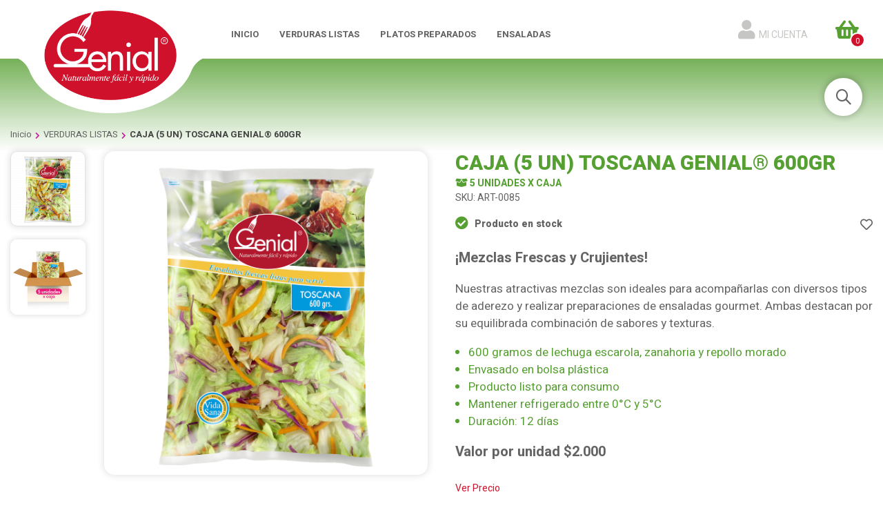

--- FILE ---
content_type: text/html; charset=UTF-8
request_url: https://genialfoods.cl/verduras-listas/toscana-genial-600gr.html
body_size: 17726
content:

<!DOCTYPE html>

<!--[if lt IE 7 ]> <html lang="es" id="top" class="no-js ie6"> <![endif]-->
<!--[if IE 7 ]>    <html lang="es" id="top" class="no-js ie7"> <![endif]-->
<!--[if IE 8 ]>    <html lang="es" id="top" class="no-js ie8"> <![endif]-->
<!--[if IE 9 ]>    <html lang="es" id="top" class="no-js ie9"> <![endif]-->
<!--[if (gt IE 9)|!(IE)]><!--> <html lang="es" id="top" class="no-js"> <!--<![endif]-->

<head>
<meta http-equiv="Content-Type" content="text/html; charset=utf-8" />
<title>CAJA (5 UN) TOSCANA GENIAL® 600GR</title>
<meta name="description" content="&lt;p&gt;&lt;strong&gt;¡Mezclas Frescas y Crujientes!&lt;/strong&gt;&lt;/p&gt;
&lt;p&gt;Nuestras atractivas mezclas son ideales para acompañarlas con diversos tipos de aderezo y realizar preparaciones de ensaladas gourmet. Ambas destacan por su equilibrada combinación de sabores y te" />
<meta name="keywords" content="ENSALADA
TOSCANA
BOLSA ENSALADA
BOLSA TOSCANA
MIX
MIX TOSCANA
MEZCLA
MEZCLA LECHUGA REPOLLO ZANAHORIA
ENSALADA TOSCANA
ENSALADA LECHUGA REPOLLO ZANAHORIA
ENSALADA LISTA
ENSALADAS LISTAS
ENSALADAS PREPARADAS
ENSALADAS ENVASADAS
ENSALADAS LISTAS PARA EL CONSUMO
VERDURAS PRE ELABORADAS
VERDURAS LISTAS
ENSALADAS GENIAL
VERDURAS GENIAL
VERDURAS LISTAS GENIAL
GENIAL

" />
<meta name="robots" content="INDEX,FOLLOW" />
<meta name="theme-color" content="#D0112B">
<link rel="icon" href="https://genialfoods.cl/media/favicon/default/genial.png" type="image/x-icon" />
<link rel="shortcut icon" href="https://genialfoods.cl/media/favicon/default/genial.png" type="image/x-icon" />
<!--[if lt IE 7]>
<script type="text/javascript">
//<![CDATA[
    var BLANK_URL = 'https://genialfoods.cl/js/blank.html';
    var BLANK_IMG = 'https://genialfoods.cl/js/spacer.gif';
//]]>
</script>
<![endif]-->
<link rel="stylesheet" type="text/css" href="https://genialfoods.cl/media/css_secure/0ef6558abfa52d8a429732fbb045cc16.css" />
<link rel="stylesheet" type="text/css" href="https://genialfoods.cl/media/css_secure/5f861daf4ba4d02173b99600244f70d7.css" media="all" />
<script type="text/javascript" src="https://genialfoods.cl/media/js/631d62f3cde5e323362e27ad472daf63.js"></script>
<script type="text/javascript" src="https://genialfoods.cl/media/js/d68fab0dd6d042704a6b2f9027b728e5.js" data-group="js001"></script>
<link rel="stylesheet" href="//fonts.googleapis.com/css2?family=Heebo:wght@300;400;700;800" />
<link rel="stylesheet" href="//fonts.googleapis.com/css2?family=Quicksand:wght@400;600" />
<link rel="stylesheet" href="//fonts.googleapis.com/css2?family=Oswald:wght@400;600" />
<link rel="stylesheet" href="//use.fontawesome.com/releases/v5.8.2/css/all.css" />
<link rel="stylesheet" href="//cdnjs.cloudflare.com/ajax/libs/simple-line-icons/2.4.1/css/simple-line-icons.css" />
<link rel="canonical" href="https://genialfoods.cl/toscana-genial-600gr.html" />
<!--[if lt IE 9]>
<script type="text/javascript" src="https://genialfoods.cl/media/js/5353f1d45b5bd4f0b9603caabea97057.js"></script>
<![endif]-->
<!--[if  (lte IE 8) & (!IEMobile)]>
<link rel="stylesheet" type="text/css" href="https://genialfoods.cl/media/css_secure/743f9a2ebdcfa3d12cf0b01d4ed95a7d.css" media="all" />
<![endif]-->
<!--[if (gte IE 9) | (IEMobile)]><!-->
<link rel="stylesheet" type="text/css" href="https://genialfoods.cl/media/css_secure/4957f44a10c368a89c4bbfe5fb6dd344.css" media="all" />
<!--<![endif]-->

<script type="text/javascript">
//<![CDATA[
Mage.Cookies.path     = '/';
Mage.Cookies.domain   = '.genialfoods.cl';
//]]>
</script>
<meta name="viewport" content="initial-scale=1.0, width=device-width" />

<script type="text/javascript">
//<![CDATA[
optionalZipCountries = ["IE","PA","HK","MO"];
//]]>
</script>
		<script type="text/javascript">
		//<![CDATA[
		window.dataLayer = window.dataLayer || [];
				dataLayer.push({
			'event': 'fireRemarketingTag_product',
			'google_tag_params': {ecomm_pagetype: "product",ecomm_prodid: "ART-0085",ecomm_totalvalue: 10000,ecomm_name: "CAJA (5 UN) TOSCANA GENIAL\u00ae 600GR",ecomm_pvalue: 10000,ecomm_category: "VERDURAS LISTAS"}		});
				//]]>
		</script>
	    <script type='text/javascript'>
        //<![CDATA[
        var jsUpsellProducts = [{"id":"ART-0022","name":"CAJA (5 UN) CEBOLLA CUBO GENIAL\u00ae 200GR","category":"VERDURAS LISTAS (cajas)","brand":"Genial Foods","price":7500,"list":"Upsell Product","position":1},{"id":"ART-0046","name":"CAJA (5 UN) LECHUGA ESCAROLA GENIAL\u00ae 300GR","category":"VERDURAS LISTAS (cajas)","brand":"Genial Foods","price":7500,"list":"Upsell Product","position":2},{"id":"ART-0050","name":"CAJA (5 UN) LECHUGA ESCAROLA GENIAL\u00ae 600GR","category":"VERDURAS LISTAS (cajas)","brand":"Genial Foods","price":10000,"list":"Upsell Product","position":3},{"id":"ART-0082","name":"CAJA (5 UN) TOSCANA GENIAL\u00ae 300GR","category":"VERDURAS LISTAS (cajas)","brand":"Genial Foods","price":7500,"list":"Upsell Product","position":4},{"id":"ART-0151","name":"CAJA (5 UN) TOSCANA ROBLE GENIAL\u00ae 200GR","category":"VERDURAS LISTAS (cajas)","brand":"Genial Foods","price":7500,"list":"Upsell Product","position":5},{"id":"ART-0088","name":"CAJA (5 UN) ZANAHORIA JULIANA GENIAL\u00ae 300GR","category":"VERDURAS LISTAS (cajas)","brand":"Genial Foods","price":7500,"list":"Upsell Product","position":6}];
        var jsUpsellProductUrls = ["https:\/\/genialfoods.cl\/cebolla-cubo-genial-200gr.html","https:\/\/genialfoods.cl\/lechuga-escarola-genial-300gr.html","https:\/\/genialfoods.cl\/lechuga-escarola-genial-600gr.html","https:\/\/genialfoods.cl\/toscana-genial-300gr.html","https:\/\/genialfoods.cl\/toscana-roble-genial-200gr.html","https:\/\/genialfoods.cl\/zanahoria-juliana-genial-300gr.html"];
        var jsUpsellClickLabel = 'Upsell';

        window.dataLayer = window.dataLayer || [];
		dataLayer.push({
		  'event': 'upsell_product',					  
		  'ecommerce': {
			'currencyCode': 'CLP',                       // Local currency is optional.
			'impressions': [
						{
			   'name': 'CAJA (5 UN) CEBOLLA CUBO GENIAL® 200GR',
			   'id': 'ART-0022',
			   'price': '7500',
			   'brand': 'Genial Foods',
			   'category': 'VERDURAS LISTAS (cajas)',
			   'list': 'Upsell Product',
			   'position': '1'
							},
										{
			   'name': 'CAJA (5 UN) LECHUGA ESCAROLA GENIAL® 300GR',
			   'id': 'ART-0046',
			   'price': '7500',
			   'brand': 'Genial Foods',
			   'category': 'VERDURAS LISTAS (cajas)',
			   'list': 'Upsell Product',
			   'position': '2'
							},
										{
			   'name': 'CAJA (5 UN) LECHUGA ESCAROLA GENIAL® 600GR',
			   'id': 'ART-0050',
			   'price': '10000',
			   'brand': 'Genial Foods',
			   'category': 'VERDURAS LISTAS (cajas)',
			   'list': 'Upsell Product',
			   'position': '3'
							},
										{
			   'name': 'CAJA (5 UN) TOSCANA GENIAL® 300GR',
			   'id': 'ART-0082',
			   'price': '7500',
			   'brand': 'Genial Foods',
			   'category': 'VERDURAS LISTAS (cajas)',
			   'list': 'Upsell Product',
			   'position': '4'
							},
										{
			   'name': 'CAJA (5 UN) TOSCANA ROBLE GENIAL® 200GR',
			   'id': 'ART-0151',
			   'price': '7500',
			   'brand': 'Genial Foods',
			   'category': 'VERDURAS LISTAS (cajas)',
			   'list': 'Upsell Product',
			   'position': '5'
							},
										{
			   'name': 'CAJA (5 UN) ZANAHORIA JULIANA GENIAL® 300GR',
			   'id': 'ART-0088',
			   'price': '7500',
			   'brand': 'Genial Foods',
			   'category': 'VERDURAS LISTAS (cajas)',
			   'list': 'Upsell Product',
			   'position': '6'
							}]
										}
		});
        //]]>
    </script>
<script>
    //<![CDATA[
	window.dataLayer = window.dataLayer || [];
    dataLayer.push({
          'event': 'view_item',
	  'ecommerce': {
		'detail': {
		  'actionField': {'list': 'Category - VERDURAS LISTAS'},    // 'detail' actions have an optional list property.
		  'products': [{
			'name': 'CAJA (5 UN) TOSCANA GENIAL® 600GR',         // Name or ID is required.
			'id': 'ART-0085',
			'price': 10000,
			'brand': 'Genial Foods',
			'category': 'VERDURAS LISTAS',
		   }]
		 }
	   }
	});
    //]]>
</script>
    <script type='text/javascript'>
        //<![CDATA[
		gtmPro(document).ready(function() {
			gtmPro(document).on('click', 'a:not([href$="\\.jpg"])', function(e){
				var product, index;
				var href = gtmPro(this).attr('href');
				
				
				if ((typeof jsRelatedProductUrls == 'undefined') || jsRelatedProductUrls == undefined){
					index = -1;
				}
				else{
					index = jsRelatedProductUrls.indexOf(href);
				}
				
				if (index != -1 && window.ga && ga.loaded){
					e.preventDefault(e);
					product = jsRelatedProducts[index];
					Mage.Cookies.set('productlist', product.list);
					dataLayer.push({
						'event': 'productClick',
						'ecommerce': {
						  'click': {
							'actionField': {'list': product.list},      // Optional list property.
							'products': [{
							  'name': product.name,                      // Name or ID is required.
							  'id': product.id,
							  'price': product.price,
							  'brand': product.brand,
							  'category': product.category,
							  'position': product.position
							 }]
						   }
						 },
						 'eventCallback': function() {
						   if (!(e.ctrlKey || e.which==2)){
								document.location = href;
							}
						 }
					});
				}
				else{
					document.location = href;
				}
				
				if ((typeof jsUpsellProductUrls == 'undefined') || jsUpsellProductUrls == undefined){
					index = -1;
				}
				else{
					index = jsUpsellProductUrls.indexOf(href);
				}

				if (index != -1 && window.ga && ga.loaded){
				    e.preventDefault(e);
					product = jsUpsellProducts[index];
					Mage.Cookies.set('productlist', product.list);
					dataLayer.push({
						'event': 'productClick',
						'ecommerce': {
						  'click': {
							'actionField': {'list': product.list},      // Optional list property.
							'products': [{
							  'name': product.name,                      // Name or ID is required.
							  'id': product.id,
							  'price': product.price,
							  'brand': product.brand,
							  'category': product.category,
							  'position': product.position
							 }]
						   }
						 },
						 'eventCallback': function() {
						   if (!(e.ctrlKey || e.which==2)){
								document.location = href;
							}
						 }
					});
				}
				else{
					document.location = href;
				}
			});
		});
        //]]>
    </script>
<script>
//<![CDATA[

function manipulationOfCart(product, type, list) {
	if (list == undefined){
		list='Category - '+ product.category
	}
	
    if (type == 'add'){
	    dataLayer.push({
		  'event': 'addToCart',
		  'ecommerce': {
			'currencyCode': 'CLP',
			'add': {                                // 'add' actionFieldObject measures.
			  'actionField': {'list': list},
			  'products': [{                        //  adding a product to a shopping cart.
				'name': product.name,
				'id': product.id,
				'price': product.price,
				'brand': product.brand,
				'category': product.category,
				'quantity': product.qty,
				'list': list
			   }]
			}
		  }
		});
    }
    else if (type == 'remove'){
	    dataLayer.push({
		  'event': 'removeFromCart',
		  'ecommerce': {
			'currencyCode': 'CLP',
			'remove': {                             // 'remove' actionFieldObject measures.
			  'actionField': {'list': list},
			  'products': [{                        //  adding a product to a shopping cart.
				'name': product.name,
				'id': product.id,
				'price': product.price,
				'brand': product.brand,
				'category': product.category,
				'quantity': product.qty,
				'list': list
			   }]
			}
		  }
		});
    }
}

//]]>
</script>
<!-- Scommerce Mage Google Tag Manager -->
<script>(function(w,d,s,l,i){w[l]=w[l]||[];w[l].push({'gtm.start':
new Date().getTime(),event:'gtm.js'});var f=d.getElementsByTagName(s)[0],
j=d.createElement(s),dl=l!='dataLayer'?'&l='+l:'';j.async=true;j.src=
'//www.googletagmanager.com/gtm.js?id='+i+dl;f.parentNode.insertBefore(j,f);
})(window,document,'script','dataLayer','GTM-TH9C6XN');</script>
<!-- End Scommerce Mage Google Tag Manager -->
<script type="text/javascript">//<![CDATA[
        var Translator = new Translate({"HTML tags are not allowed":"No se admite tags de HTML","Please select an option.":"Por favor, seleccione una opci\u00f3n.","This is a required field.":"Este es un campo obligatorio.","Please enter a valid number in this field.":"Por favor, introduzca un n\u00famero v\u00e1lido en este campo.","The value is not within the specified range.":"El valor no est\u00e1 dentro del rango permitido.","Please use numbers only in this field. Please avoid spaces or other characters such as dots or commas.":"Por favor, use s\u00f3lo n\u00fameros en este campo. Por favor, evite espacios o otros caracteres como puntos o comas.","Please use letters only (a-z or A-Z) in this field.":"Por favor, use s\u00f3lo letras (a-z o A-Z) en este campo.","Please use only letters (a-z), numbers (0-9) or underscore(_) in this field, first character should be a letter.":"Por favor, use s\u00f3lo letras (a-z), n\u00fameros (0-9) o guiones bajos (_) en este campo. El primer car\u00e1cter debe ser una letra.","Please use only letters (a-z or A-Z) or numbers (0-9) only in this field. No spaces or other characters are allowed.":"Por favor, use s\u00f3lo letras (a-z o A-Z) o n\u00fameros (0-9) en este campo. No est\u00e1n permitidos los espacios u otros caracteres.","Please use only letters (a-z or A-Z) or numbers (0-9) or spaces and # only in this field.":"Por favor, use s\u00f3lo letras (a-z o A-Z), n\u00fameros (0-9) o espacios y # en este campo.","Please enter a valid phone number. For example (123) 456-7890 or 123-456-7890.":"Por favor, introduzca un n\u00famero de tel\u00e9fono v\u00e1lido. Por ejemplo (123) 456-7890 \u00f3 123-456-7890.","Please enter a valid fax number. For example (123) 456-7890 or 123-456-7890.":"Por favor, introduzca un n\u00famero de fax v\u00e1lido. Por ejemplo (123) 456-7890 \u00f3 123-456-7890.","Please enter a valid date.":"Por favor, introduzca una fecha v\u00e1lida.","The From Date value should be less than or equal to the To Date value.":"El valor \"Desde la fecha\" debe ser inferior o igual al valor \"Hasta la fecha\".","Please enter a valid email address. For example johndoe@domain.com.":"Por favor, introduzca un correo electr\u00f3nico v\u00e1lido.","Please use only visible characters and spaces.":"Por favor, use s\u00f3lo caracteres visibles y espacios.","Please make sure your passwords match.":"Por favor, aseg\u00farese que las dos contrase\u00f1as coincidan.","Please enter a valid URL. Protocol is required (http:\/\/, https:\/\/ or ftp:\/\/)":"Por favor, introduzca una URL v\u00e1lida. Protocolo es requerido (http:\/\/, https:\/\/ o ftp:\/\/)","Please enter a valid URL. For example http:\/\/www.example.com or www.example.com":"Por favor, introduzca una URL v\u00e1lida. Por ejemplo http:\/\/www.ejemplo.es o  www.ejemplo.es","Please enter a valid URL Key. For example \"example-page\", \"example-page.html\" or \"anotherlevel\/example-page\".":"Por favor, introduzca una URL v\u00e1lida. Por ejemplo \"pagina-ejemplar\", \"pagina-ejemplar.html\" o \"otronivel\/pagina-ejemplar\".","Please enter a valid XML-identifier. For example something_1, block5, id-4.":"Por favor, introduzca un identificador XML v\u00e1lido. Por ejemplo algo_1, bloque5, id-4.","Please enter a valid social security number. For example 123-45-6789.":"Por favor, introduzca un n\u00famero de seguridad social v\u00e1lido. Por ejemplo 123-45-6789.","Please enter a valid zip code. For example 90602 or 90602-1234.":"Por favor, introduzca un c\u00f3digo postal (C.P.) v\u00e1lido. Por ejemplo 90602 \u00f3 90602-1234.","Please enter a valid zip code.":"Por favor, introduzca un c\u00f3digo postal (C.P.) v\u00e1lido.","Please use this date format: dd\/mm\/yyyy. For example 17\/03\/2006 for the 17th of March, 2006.":"Por favor, use este formato para fechas: dd\/mm\/aaaa. Por ejemplo, 17\/03\/2006 para el 17 de marzo de 2006.","Please enter a valid $ amount. For example $100.00.":"Por favor, introduzca una cantidad v\u00e1lida en $. Por ejemplo: $100.00.","Please select one of the above options.":"Por favor, seleccione una de las opciones anteriores.","Please select one of the options.":"Por favor, seleccione una de las opciones.","Please select State\/Province.":"Por favor, seleccione un pa\u00eds\/una provincia.","Please enter a number greater than 0 in this field.":"Por favor, introduzca un n\u00famero mayor que 0 en este campo.","Please enter a number 0 or greater in this field.":"Por favor, introduzca 0 o un n\u00famero mayor en este campo.","Please enter a valid credit card number.":"Por favor, introduzca un n\u00famero de tarjeta de cr\u00e9dito v\u00e1lido.","Credit card number does not match credit card type.":"El n\u00famero de tarjeta de cr\u00e9dito no corresponde con el tipo de tarjeta de cr\u00e9dito.","Card type does not match credit card number.":"El tipo de tarjeta no corresponde con el n\u00famero de la tarjeta de cr\u00e9dito.","Incorrect credit card expiration date.":"La fecha de caducidad de la tarjeta de cr\u00e9dito es incorrecta.","Please enter a valid credit card verification number.":"Por favor, introduzca un n\u00famero de verificaci\u00f3n v\u00e1lido para la tarjeta de cr\u00e9dito.","Please use only letters (a-z or A-Z), numbers (0-9) or underscore(_) in this field, first character should be a letter.":"Por favor, use s\u00f3lo letras (a-z o A-Z), n\u00fameros (0-9) o guion bajo (_) en este campo, el primer car\u00e1cter debe ser una letra.","Please input a valid CSS-length. For example 100px or 77pt or 20em or .5ex or 50%.":"Por favor, introduzca una longitud v\u00e1lida de CSS. Por ejemplo, 100px o 77pt o 20em o .5ex o 50%","Text length does not satisfy specified text range.":"La longitud del texto no satisface el rango de texto se\u00f1alado","Please enter a number lower than 100.":"Por favor, introduzca un n\u00famero menor que 100.","Please select a file":"Por favor, seleccione un archivo.","Please enter issue number or start date for switch\/solo card type.":"Por favor, introduzca un n\u00famero de emisi\u00f3n o fecha de inicio para el tipo de tarjeta switch\/solo.","Please wait, loading...":"Por favor, esperen. Est\u00e1 cargando\u2026","This date is a required value.":"Rellene el campo fecha.","Please enter a valid day (1-%d).":"Por favor, introduzca un d\u00eda v\u00e1lido (1-%d).","Please enter a valid month (1-12).":"Por favor, introduzca un mes v\u00e1lido (1-12).","Please enter a valid year (1900-%d).":"Por favor, introduzca un a\u00f1o v\u00e1lido (1900-%d).","Please enter a valid full date":"Por favor, introduzca una fecha v\u00e1lida completa.","Please enter a valid date between %s and %s":"Por favor, introduzca una fecha v\u00e1lida entre %s y %s.","Please enter a valid date equal to or greater than %s":"Por favor, introduzca una fecha v\u00e1lida igual o a partir del %s.","Please enter a valid date less than or equal to %s":"Por favor, introduzca una fecha v\u00e1lida menor o antes de %s.","Complete":"Completo","Add Products":"A\u00f1adir Productos","Please choose to register or to checkout as a guest":"Por favor, reg\u00edstrese o de tramiten el pedido como visitante.","Your order cannot be completed at this time as there is no shipping methods available for it. Please make necessary changes in your shipping address.":"Su pedido no se ha podido completar porque no hay ning\u00fan m\u00e9todo de env\u00edo disponible. Realice los cambios necesarios en su direcci\u00f3n de env\u00edo.","Please specify shipping method.":"Por favor, seleccione un m\u00e9todo de env\u00edo.","Your order cannot be completed at this time as there is no payment methods available for it.":"Su pedido no se ha podido completar porque no hay ning\u00fan m\u00e9todo de pago disponible.","Please specify payment method.":"Por favor, seleccione un m\u00e9todo de pago.","Add to Cart":"Agregar al Carro","In Stock":"en stock","Out of Stock":"sin stock"});
        //]]></script><!-- Meta Pixel Code -->
<script>
!function(f,b,e,v,n,t,s)
{if(f.fbq)return;n=f.fbq=function(){n.callMethod?
n.callMethod.apply(n,arguments):n.queue.push(arguments)};
if(!f._fbq)f._fbq=n;n.push=n;n.loaded=!0;n.version='2.0';
n.queue=[];t=b.createElement(e);t.async=!0;
t.src=v;s=b.getElementsByTagName(e)[0];
s.parentNode.insertBefore(t,s)}(window, document,'script',
'https://connect.facebook.net/en_US/fbevents.js');
fbq('init', '715972722817121');
fbq('track', 'PageView');
</script>
<noscript><img height="1" width="1" style="display:none"
src="https://www.facebook.com/tr?id=715972722817121&ev=PageView&noscript=1"
/></noscript>
<!-- End Meta Pixel Code -->
<meta name="facebook-domain-verification" content="35bocq8ohi4fjnv9h4hvsoskx0ubom" />
<!-- Global site tag (gtag.js) - Google Ads: 299437788 --> 
<script async src="https://www.googletagmanager.com/gtag/js?id=AW-299437788"></script> 
<script> 
    window.dataLayer = window.dataLayer || []; 
    function gtag(){
        dataLayer.push(arguments);
    } 
    gtag('js', new Date()); 
    gtag('config', 'AW-299437788');
</script>
</head>
<body class=" catalog-product-view catalog-product-view product-toscana-genial-600gr categorypath-verduras-listas-html category-verduras-listas">
<!-- Scommerce Mage Google Tag Manager -->
<noscript><iframe src="//www.googletagmanager.com/ns.html?id=GTM-TH9C6XN"
height="0" width="0" style="display:none;visibility:hidden"></iframe></noscript>
<!-- Scommerce Mage End Google Tag Manager -->
<div class="wrapper">
        <noscript>
        <div class="global-site-notice noscript">
            <div class="notice-inner">
                <p>
                    <strong>Parece que JavaScript está deshabilitado en su navegador.</strong><br />
                    Tiene que habilitar JavaScript en su navegador para utilizar las funciones de este sitio web.                </p>
            </div>
        </div>
    </noscript>
    <div class="page">
        
<!-- ADD: Mutlstore -->
<div id="storeURL" data-code="default" data-name="Default" data-numStores="1"></div>

<header id="header" class="page-header">
    <div class="page-header-container">
        <div class="topHeader">
            <div class="container">
                <div class="row position-relative">
                    <div class="col-md-4 col-lg-3 align-items-center d-none d-md-flex">
                        <a class="logo d-flex align-items-center" href="https://genialfoods.cl/">
                            <img src="https://genialfoods.cl/skin/frontend/mitocondria/mito/images/logo_genial_desktop.png" alt="Genial Alimentos" class="large" />
                        </a>
                    </div>
                    <div class="staticMobile col-1 col-sm-5 col-lg d-flex align-items-center pl-lg-0">
                    <!-- Navigation -->
                        <div id="header-nav" class="skip-content">
                            <div class="d-md-none top-menu-left">
                                <p>Categorías
                                <a class="float-right close-menu" href="#">
                                    <i class="fa fa-times"></i>
                                </a>    
                                </p>
                            </div>
                            
    <nav id="nav">
        <ol class="nav-primary">
            <li  class="level0 nav-1 first active"><a href="https://genialfoods.cl/" class="level0 ">Inicio</a></li><li  class="level0 nav-2 parent"><a href="https://genialfoods.cl/verduras-listas.html" class="level0 has-children">VERDURAS LISTAS</a><ul class="level0"><li class="levelBackground"><img src="https://genialfoods.cl/skin/frontend/mitocondria/mito//images/imageBackground.png" alt="Imagen Categoria" /></li><li class="level1 view-all"><a class="level1" href="https://genialfoods.cl/verduras-listas.html">Ver todo VERDURAS LISTAS</a></li><li  class="level1 nav-2-1 first last"><a href="https://genialfoods.cl/verduras-listas/verduras-listas-cajas-5-unidades.html" class="level1 ">VERDURAS LISTAS (cajas)</a></li></ul></li><li  class="level0 nav-3 parent"><a href="https://genialfoods.cl/platos-preparados-y-ensaladas.html" class="level0 has-children">PLATOS PREPARADOS</a><ul class="level0"><li class="levelBackground"><img src="https://genialfoods.cl/skin/frontend/mitocondria/mito//images/imageBackground.png" alt="Imagen Categoria" /></li><li class="level1 view-all"><a class="level1" href="https://genialfoods.cl/platos-preparados-y-ensaladas.html">Ver todo PLATOS PREPARADOS</a></li><li  class="level1 nav-3-1 first last"><a href="https://genialfoods.cl/platos-preparados-y-ensaladas/platos-preparados-y-ensaladas-cajas.html" class="level1 ">PLATOS PREPARADOS (cajas)</a></li></ul></li><li  class="level0 nav-4 last"><a href="https://genialfoods.cl/ensaladas-listas-para-consumir.html" class="level0 ">ENSALADAS</a></li>        </ol>
    </nav>
                        </div>
                    </div>
                    <div class="col-3 col-sm-4 col-md-2 pl-0 menu-wrapper">
                        <!-- Skip Links -->
                        <div class="skip-links d-flex h-100 align-items-center">
                            <a href="#header-nav" class="skip-link skip-nav">
                                <span class="simple-icon icon-menu"></span>
                            </a>
                        </div>
                    </div>
                    <div class="col-6 col-sm-4 align-items-center d-md-none">
                        <a class="logo d-flex align-items-center" href="https://genialfoods.cl/">
                            <img src="https://genialfoods.cl/skin/frontend/mitocondria/mito/images/logo_genial_desktop.png" alt="Genial Alimentos" class="small" />
                        </a>
                    </div>
                    <div class="pl-0 col-3 col-sm-4 col-md-2 col-lg-auto ml-auto"> <!-- col-xxl-3 -->
                        <!-- Skip Links -->
                        <div class="skip-links d-flex h-100 align-items-center">
                            <a href="#header-search" class="skip-link skip-search">
                                <span class="icon"></span>
                            </a>
                            <a href="https://genialfoods.cl/customer/account/" data-target-element="#header-account" class="skip-link skip-account">
                                <span class="fa fa-user"></span>
                                <span class="label text-left">Mi cuenta
                                                                    </span>

                               

                            </a>
                            <!-- Cart -->
                            <div class="header-minicart">
                                

<a href="https://genialfoods.cl/checkout/cart/" data-target-element="#header-cart" class="skip-link skip-cart  no-count">
    <span class="fas fa-shopping-basket"></span>
    <span class="count">0</span>
</a>

<div id="header-cart" class="block block-cart skip-content">
    
<div id="minicart-error-message" class="minicart-message"></div>
<div id="minicart-success-message" class="minicart-message"></div>

<div class="minicart-wrapper">

    <p class="block-subtitle">
        Producto(s) Agregados        <a class="close skip-link-close" href="#" title="Cerrar">&times;</a>
    </p>

                    <p class="empty">No hay Productos en su Carrito.</p>

    </div>
</div>
                            </div>
                        </div>
                        <!-- Account -->
                        <div id="header-account" class="skip-content">
                            <div class="d-md-none top-menu-left">
                                <p>
                                    <a class="float-right close-menu" href="#">
                                        <i class="fa fa-times"></i>
                                    </a>    
                                </p>
                            </div>
                            <div class="links">
        <ul>
                                    <li class="first" ><a href="https://genialfoods.cl/customer/account/" title="Mi cuenta" >Mi cuenta</a></li>
                                                <li ><a href="https://genialfoods.cl/wishlist/" title="Mi lista de deseos" >Mi lista de deseos</a></li>
                                                <li ><a href="https://genialfoods.cl/checkout/cart/" title="Mi Carrito" class="top-link-cart">Mi Carrito</a></li>
                                                <li ><a href="https://genialfoods.cl/onestepcheckout/index/" title="Realizar pedido" class="top-link-checkout">Realizar pedido</a></li>
                                                <li ><a href="https://genialfoods.cl/customer/account/create/" title="Registrarse" >Registrarse</a></li>
                                                <li class=" last" ><a href="https://genialfoods.cl/customer/account/login/" title="Iniciar sesión" >Iniciar sesión</a></li>
                        </ul>
</div>
                        </div>
                    </div>
                </div>
            </div>
        </div>
        <div class="bottomHeader">
            <div class="container position-relative">
                 <!-- Search -->
                 <div id="header-search" class="skip-content">
                    
<form id="search_mini_form" action="https://genialfoods.cl/catalogsearch/result/" class="align-self-center" method="get">
    <div class="input-box">
        <label for="search">Buscar:</label>
        <input id="search" type="search" name="q" value="" class="input-text required-entry" maxlength="128" placeholder="¿Necesitas algo?" />
        <button type="submit" title="Búsqueda" class="button search-button"><span><span>Búsqueda</span></span></button>
    </div>

    <div id="search_autocomplete" class="search-autocomplete"></div>
    <script type="text/javascript">
    //<![CDATA[
        var searchForm = new Varien.searchForm('search_mini_form', 'search', '');
        searchForm.initAutocomplete('https://genialfoods.cl/catalogsearch/ajax/suggest/', 'search_autocomplete');
    //]]>
    </script>
</form>
                </div>
            </div>
        </div>
    </div>
</header>

        <div class="main-container col1-layout">
            <div class="main">
                <div class="breadcrumbs">
    <ul>
                    <li class="home">
                            <a href="https://genialfoods.cl/" title="Ir a la página de inicio">Inicio</a>
                                        <span>
                    <i class="fas fa-chevron-right"></i>
                </span>
                        </li>
                    <li class="category15">
                            <a href="https://genialfoods.cl/verduras-listas.html" title="">VERDURAS LISTAS</a>
                                        <span>
                    <i class="fas fa-chevron-right"></i>
                </span>
                        </li>
                    <li class="product">
                            <strong>CAJA (5 UN) TOSCANA GENIAL® 600GR</strong>
                                    </li>
            </ul>
</div>
                <div class="col-main">
                                        <div id="map-popup" class="map-popup" style="display:none;">
    <a href="#" class="map-popup-close" id="map-popup-close">&times;</a>
    <div class="map-popup-heading"><h3 id="map-popup-heading"></h3></div>
    <div class="map-popup-content" id="map-popup-content">
        <div class="map-popup-msrp" id="map-popup-msrp-box">
            <span class="label">Precio:</span>
            <span style="text-decoration:line-through;" id="map-popup-msrp"></span>
        </div>
        <div class="map-popup-price" id="map-popup-price-box">
            <span class="label">Precio actual:</span>
            <span id="map-popup-price"></span>
        </div>
        <div class="map-popup-checkout">
            <form action="" method="POST" id="product_addtocart_form_from_popup">
                <input type="hidden" name="product" class="product_id" value="" id="map-popup-product-id" />
                <div class="additional-addtocart-box">
                                    </div>
                <button type="button" title="Agregar al Carro" class="button btn-cart" id="map-popup-button"><span><span>Agregar al Carro</span></span></button>
            </form>
        </div>
        <script type="text/javascript">
        //<![CDATA[
            document.observe("dom:loaded", Catalog.Map.bindProductForm);
        //]]>
        </script>
    </div>
    <div class="map-popup-text" id="map-popup-text">Our price is lower than the manufacturer's &quot;minimum advertised price.&quot;  As a result, we cannot show you the price in catalog or the product page. <br /><br /> You have no obligation to purchase the product once you know the price. You can simply remove the item from your cart.</div>
    <div class="map-popup-text" id="map-popup-text-what-this">Our price is lower than the manufacturer's &quot;minimum advertised price.&quot;  As a result, we cannot show you the price in catalog or the product page. <br /><br /> You have no obligation to purchase the product once you know the price. You can simply remove the item from your cart.</div>
</div>

<script type="text/javascript">
    var optionsPrice = new Product.OptionsPrice([]);
</script>
<div id="messages_product_view"></div>
<div class="product-view">
    <div class="product-essential">
        <form action="https://genialfoods.cl/checkout/cart/add/uenc/aHR0cHM6Ly9nZW5pYWxmb29kcy5jbC92ZXJkdXJhcy1saXN0YXMvdG9zY2FuYS1nZW5pYWwtNjAwZ3IuaHRtbD9fX19TSUQ9VQ,,/product/46/form_key/zKpzhO4qypAzdyyj/" method="post" id="product_addtocart_form">
            <input name="form_key" type="hidden" value="zKpzhO4qypAzdyyj" />
            <div class="no-display">
                <input type="hidden" name="product" value="46" />
                <input type="hidden" name="related_product" id="related-products-field" value="" />
            </div>

            <div class="product-img-box">
                <div class="product-name">
                    <h1>CAJA (5 UN) TOSCANA GENIAL® 600GR</h1>
                                            <div class="custom-label-unite label-unite_mobile">
                            <i class="fas fa-box-open"></i> 5 unidades x caja
                        </div>
                                    </div>
                
<div class="more-views">
    <h2 style="display: none;">Más vistas</h2>
    <ul class="product-image-thumbs">
                    <li>
            <a class="thumb-link" href="#" title="" data-image-index="0">
                <img src="https://genialfoods.cl/media/catalog/product/cache/1/thumbnail/105x/9df78eab33525d08d6e5fb8d27136e95/t/o/toscana_genial_600gr.png" width="105" height="105" alt="" />
            </a>
        </li>
                            <li>
            <a class="thumb-link" href="#" title="" data-image-index="1">
                <img src="https://genialfoods.cl/media/catalog/product/cache/1/thumbnail/105x/9df78eab33525d08d6e5fb8d27136e95/5/_/5_caja_de_ensaladas_toscana_600gr.png" width="105" height="105" alt="" />
            </a>
        </li>
                
    </ul>
</div>
<div class="product-image product-image-zoom w-100">
    <div class="product-image-gallery">
        <img id="image-main" class="gallery-image visible" src="https://genialfoods.cl/media/catalog/product/cache/1/image/1000x/9df78eab33525d08d6e5fb8d27136e95/t/o/toscana_genial_600gr.png" alt="CAJA (5 UN) TOSCANA GENIAL® 600GR" title="CAJA (5 UN) TOSCANA GENIAL® 600GR" />
                                <img id="image-0"
                 class="gallery-image"
                 src="https://genialfoods.cl/media/catalog/product/cache/1/image/1800x/040ec09b1e35df139433887a97daa66f/t/o/toscana_genial_600gr.png"
                 data-zoom-image="https://genialfoods.cl/media/catalog/product/cache/1/image/1800x/040ec09b1e35df139433887a97daa66f/t/o/toscana_genial_600gr.png" />
                                            <img id="image-1"
                 class="gallery-image"
                 src="https://genialfoods.cl/media/catalog/product/cache/1/image/1800x/040ec09b1e35df139433887a97daa66f/5/_/5_caja_de_ensaladas_toscana_600gr.png"
                 data-zoom-image="https://genialfoods.cl/media/catalog/product/cache/1/image/1800x/040ec09b1e35df139433887a97daa66f/5/_/5_caja_de_ensaladas_toscana_600gr.png" />
                                </div>
</div>

            </div>

            <div class="product-shop ">
                <div class="product-name">
                    <span class="h1">CAJA (5 UN) TOSCANA GENIAL® 600GR</span>
                                            <div class="custom-label-unite">
                            <i class="fas fa-box-open"></i> 5 unidades x caja
                        </div>
                                        <div class="skuReference">SKU: ART-0085</div>
                </div>
                <div class="extra-info">
                    <div class="stock">
                                    <p class="availability in-stock">
            Producto
            <span class="label">en stock</span>
        </p>
                        </div>
                    
    <a href="https://genialfoods.cl/wishlist/index/add/product/46/form_key/zKpzhO4qypAzdyyj/" onclick="productAddToCartForm.submitLight(this, this.href); return false;" class="link-wishlist"><div class="icon-wishlist-product huehue"></div></a>


                </div>

                                    <div class="std product-description">
                        <p><strong>¡Mezclas Frescas y Crujientes!</strong></p>
<p>Nuestras atractivas mezclas son ideales para acompañarlas con diversos tipos de aderezo y realizar preparaciones de ensaladas gourmet. Ambas destacan por su equilibrada combinación de sabores y texturas.</p>
<ul>
<li>600 gramos de lechuga escarola, zanahoria y repollo morado</li>
<li>Envasado en bolsa plástica</li>
<li>Producto listo para consumo</li>
<li>Mantener refrigerado entre 0°C y 5°C</li>
<li>Duración: 12 días</li>
</ul>
<p><strong>Valor por unidad $2.000</strong></p>
                    </div>
                
                <div class="price-info">
                    
    <div class="price-box map-info">
            
                                <span id="product-price-46" style="display:none"></span>
                        <a href="#" id="msrp-popup-463ZqV5N4pAvBZaWWoCZF2">Ver Precio</a>
            <script type="text/javascript">
                Event.observe(window, 'load', function() {
                    var priceElement = $("product-price-46"),
                        realPrice = "\n\n                        \n    <div class=\"price-box\">\n                                                                <span class=\"regular-price\" id=\"product-price-46\">\n                                            <span class=\"price\">$10.000<\/span>                                                                <span class=\"price-unite\">CJ<\/span>\n                                    <\/span>\n                        \n        <\/div>\n\n",
                        priceHtml = realPrice.stripScripts();

                    priceElement.innerHTML = priceHtml;
                    realPrice.evalScripts();
                    var originalOptionPriceReload;
                    if (typeof(optionsPrice) != 'undefined' && optionsPrice && optionsPrice.reload) {
                        originalOptionPriceReload = optionsPrice.reload;
                        Product.OptionsPrice.prototype.reload = function() {
                            if (originalOptionPriceReload) {
                                originalOptionPriceReload.call(this);
                            }
                            if ($('msrp-popup-463ZqV5N4pAvBZaWWoCZF2') == Catalog.Map.active) {
                                Element.update(
                                    $('map-popup-price'),
                                    $("product-price-46").innerHTML
                                );
                            }
                        }
                        optionsPrice.reload();
                    }
                });

                Catalog.Map.addHelpLink(
                    $('msrp-popup-463ZqV5N4pAvBZaWWoCZF2'),
                    "CAJA (5 UN) TOSCANA GENIAL® 600GR",
                    $("product-price-46"),
                    '',
                    "https://genialfoods.cl/checkout/cart/add/uenc/aHR0cHM6Ly9nZW5pYWxmb29kcy5jbC92ZXJkdXJhcy1saXN0YXMvdG9zY2FuYS1nZW5pYWwtNjAwZ3IuaHRtbA,,/product/46/"
                );
            </script>
        
                <a href="#" id="msrp-help-4607VDd4r3JgQg7MayYD68">¿Qué es esto?</a>
        <script type="text/javascript">
            Catalog.Map.addHelpLink(
                $('msrp-help-4607VDd4r3JgQg7MayYD68'),
                '¿Qué es esto?'
            );
        </script>
    </div>
                                        
                </div>

                
                
                                <div class="add-to-cart-wrapper">
                    
                    
                                            <div class="add-to-box">
                                                                <div class="add-to-cart">
                <div class="qty-container">
            <div class="qty-wrap">
                <div class="qty-elements minus">
                    <a class="decrement_qty" href="javascript:void(0)">-</a>
                </div>
                <input type="text" pattern="\d*(\.\d+)?" name="qty" id="qty" maxlength="12" value="1" title="Cantidad" class="input-text qty" />
                <div class="qty-elements plus">
                    <a class="increment_qty" href="javascript:void(0)">+</a>
                </div>
            </div>
        </div>
                <div class="add-to-cart-buttons">
            <button type="button" title="Agregar al Carro" class="button btn-cart" onclick="productAddToCartForm.submit(this)"><span><span>Agregar al Carro</span></span></button>
                    </div>
    </div>
<script type="text/javascript">
//<![CDATA[
    jQuery(document).ready(function(){
        jQuery('.increment_qty').click(function() {
            var oldVal = jQuery(this).parent().parent().find("input").val();
            if ( parseFloat(oldVal) >= 0 ) {
            var newVal = parseFloat(oldVal) + 1;
            jQuery(this).parent().parent().find("input").val(newVal);
            }
        });

        jQuery('.decrement_qty').click(function() {
            var oldVal = jQuery(this).parent().parent().find("input").val();
            if ( parseFloat(oldVal) >= 1 ) {
            var newVal = parseFloat(oldVal) - 1;
            jQuery(this).parent().parent().find("input").val(newVal);
            }
        });
    });
</script>                                                                    <span class="or">O BIEN</span>
                                                                                    </div>
                                                            </div>

                <div class="clearer"></div>
                            </div>
        </form>
        <script type="text/javascript">
        //<![CDATA[
            var productAddToCartForm = new VarienForm('product_addtocart_form');
            productAddToCartForm.submit = function(button, url) {
                if (this.validator.validate()) {
                    var form = this.form;
                    var oldUrl = form.action;

                    if (url) {
                       form.action = url;
                    }
                    var e = null;
                    try {
                        this.form.submit();
                    } catch (e) {
                    }
                    this.form.action = oldUrl;
                    if (e) {
                        throw e;
                    }

                    if (button && button != 'undefined') {
                        button.disabled = true;
                    }
                }
            }.bind(productAddToCartForm);

            productAddToCartForm.submitLight = function(button, url){
                if(this.validator) {
                    var nv = Validation.methods;
                    delete Validation.methods['required-entry'];
                    delete Validation.methods['validate-one-required'];
                    delete Validation.methods['validate-one-required-by-name'];
                    // Remove custom datetime validators
                    for (var methodName in Validation.methods) {
                        if (methodName.match(/^validate-datetime-.*/i)) {
                            delete Validation.methods[methodName];
                        }
                    }

                    if (this.validator.validate()) {
                        if (url) {
                            this.form.action = url;
                        }
                        this.form.submit();
                    }
                    Object.extend(Validation.methods, nv);
                }
            }.bind(productAddToCartForm);
        //]]>
        </script>
    </div>

    <div class="box-collateral box-up-sell category-products">
    <div class="container block-title text-center title title-special mb-4">
        <div class="row">
            <h2 class="col-12">También puedes probar estos productos</h2>
        </div>
    </div>
    <ul class="products-grid products-grid--max-5-col products-grid owl-carousel" id="upsell-product-table">
            
        <li class="item">
                                    <a href="https://genialfoods.cl/lechuga-escarola-genial-600gr.html" title="CAJA (5 UN) LECHUGA ESCAROLA GENIAL® 600GR" class="product-image">
                <img src="https://genialfoods.cl/media/catalog/product/cache/1/small_image/230x250/9df78eab33525d08d6e5fb8d27136e95/l/e/leghuga_escarola_genial_600gr.png" alt="CAJA (5 UN) LECHUGA ESCAROLA GENIAL® 600GR" />
            </a>
            <div class="product-info">
                <h2 class="product-name">
                    <a href="https://genialfoods.cl/lechuga-escarola-genial-600gr.html" title="CAJA (5 UN) LECHUGA ESCAROLA GENIAL® 600GR">
                        CAJA (5 UN) LECHUGA ESCAROLA GENIAL®...                    </a>
                </h2>
                                    <div class="custom-label-unite">
                        <i class="fas fa-box-open"></i> 5 unidades x caja
                    </div>
                                
    <div class="price-box map-info">
                            <a href="#" class="map-link" id="msrp-click-39hXsxjwW1z7xQMRfJWfg2">Ver Precio</a>
        <script type="text/javascript">
                            var productLink = {
                    url: "https://genialfoods.cl/checkout/cart/add/uenc/aHR0cHM6Ly9nZW5pYWxmb29kcy5jbC92ZXJkdXJhcy1saXN0YXMvdG9zY2FuYS1nZW5pYWwtNjAwZ3IuaHRtbA,,/product/39/",
                    notUseForm: true
                };
                var newLink = Catalog.Map.addHelpLink(
                        $('msrp-click-39hXsxjwW1z7xQMRfJWfg2'),
                        "CAJA (5 UN) LECHUGA ESCAROLA GENIAL® 600GR",
                        "\n\n                        \n    <div class=\"price-box\">\n                                                                <span class=\"regular-price\" id=\"product-price-39-upsell\">\n                                            <span class=\"price\">$10.000<\/span>                                                                <span class=\"price-unite\">CJ<\/span>\n                                    <\/span>\n                        \n        <\/div>\n\n",
                        '',
                        productLink
                );
                newLink.product_id = '39';
            
        </script>
    </div>
                <div class="actions">
                                            <button type="button" title="Agregar al Carro" class="button btn-cart" onclick="setLocation('https://genialfoods.cl/checkout/cart/add/uenc/aHR0cHM6Ly9nZW5pYWxmb29kcy5jbC92ZXJkdXJhcy1saXN0YXMvdG9zY2FuYS1nZW5pYWwtNjAwZ3IuaHRtbA,,/product/39/form_key/zKpzhO4qypAzdyyj/')"><span><span>Agregar al Carro</span></span></button>
                                        <ul class="add-to-links">
                                                    <li><a href="https://genialfoods.cl/wishlist/index/add/product/39/form_key/zKpzhO4qypAzdyyj/" class="link-wishlist">Favoritos</a></li>
                                                                            <li><span class="separator">|</span> <a href="https://genialfoods.cl/catalog/product_compare/add/product/39/uenc/aHR0cHM6Ly9nZW5pYWxmb29kcy5jbC92ZXJkdXJhcy1saXN0YXMvdG9zY2FuYS1nZW5pYWwtNjAwZ3IuaHRtbA,,/form_key/zKpzhO4qypAzdyyj/" class="link-compare">Añadir para comparar</a></li>
                                            </ul>
                </div>
            </div>
        </li>
    
        <li class="item">
                                    <a href="https://genialfoods.cl/cebolla-cubo-genial-200gr.html" title="CAJA (5 UN) CEBOLLA CUBO GENIAL® 200GR" class="product-image">
                <img src="https://genialfoods.cl/media/catalog/product/cache/1/small_image/230x250/9df78eab33525d08d6e5fb8d27136e95/c/e/cebolla_cubo_genial_200gr.png" alt="CAJA (5 UN) CEBOLLA CUBO GENIAL® 200GR" />
            </a>
            <div class="product-info">
                <h2 class="product-name">
                    <a href="https://genialfoods.cl/cebolla-cubo-genial-200gr.html" title="CAJA (5 UN) CEBOLLA CUBO GENIAL® 200GR">
                        CAJA (5 UN) CEBOLLA CUBO GENIAL® 200GR                    </a>
                </h2>
                                    <div class="custom-label-unite">
                        <i class="fas fa-box-open"></i> 5 unidades x caja
                    </div>
                                
    <div class="price-box map-info">
                            <a href="#" class="map-link" id="msrp-click-37bagQOmBWswQc42JsaUlE">Ver Precio</a>
        <script type="text/javascript">
                            var productLink = {
                    url: "https://genialfoods.cl/checkout/cart/add/uenc/aHR0cHM6Ly9nZW5pYWxmb29kcy5jbC92ZXJkdXJhcy1saXN0YXMvdG9zY2FuYS1nZW5pYWwtNjAwZ3IuaHRtbA,,/product/37/",
                    notUseForm: true
                };
                var newLink = Catalog.Map.addHelpLink(
                        $('msrp-click-37bagQOmBWswQc42JsaUlE'),
                        "CAJA (5 UN) CEBOLLA CUBO GENIAL® 200GR",
                        "\n\n                        \n    <div class=\"price-box\">\n                                                                <span class=\"regular-price\" id=\"product-price-37-upsell\">\n                                            <span class=\"price\">$7.500<\/span>                                                                <span class=\"price-unite\">CJ<\/span>\n                                    <\/span>\n                        \n        <\/div>\n\n",
                        '',
                        productLink
                );
                newLink.product_id = '37';
            
        </script>
    </div>
                <div class="actions">
                                            <button type="button" title="Agregar al Carro" class="button btn-cart" onclick="setLocation('https://genialfoods.cl/checkout/cart/add/uenc/aHR0cHM6Ly9nZW5pYWxmb29kcy5jbC92ZXJkdXJhcy1saXN0YXMvdG9zY2FuYS1nZW5pYWwtNjAwZ3IuaHRtbA,,/product/37/form_key/zKpzhO4qypAzdyyj/')"><span><span>Agregar al Carro</span></span></button>
                                        <ul class="add-to-links">
                                                    <li><a href="https://genialfoods.cl/wishlist/index/add/product/37/form_key/zKpzhO4qypAzdyyj/" class="link-wishlist">Favoritos</a></li>
                                                                            <li><span class="separator">|</span> <a href="https://genialfoods.cl/catalog/product_compare/add/product/37/uenc/aHR0cHM6Ly9nZW5pYWxmb29kcy5jbC92ZXJkdXJhcy1saXN0YXMvdG9zY2FuYS1nZW5pYWwtNjAwZ3IuaHRtbA,,/form_key/zKpzhO4qypAzdyyj/" class="link-compare">Añadir para comparar</a></li>
                                            </ul>
                </div>
            </div>
        </li>
    
        <li class="item">
                                    <a href="https://genialfoods.cl/zanahoria-juliana-genial-300gr.html" title="CAJA (5 UN) ZANAHORIA JULIANA GENIAL® 300GR" class="product-image">
                <img src="https://genialfoods.cl/media/catalog/product/cache/1/small_image/230x250/9df78eab33525d08d6e5fb8d27136e95/z/a/zanahoria_juliana_genial_300gr.png" alt="CAJA (5 UN) ZANAHORIA JULIANA GENIAL® 300GR" />
            </a>
            <div class="product-info">
                <h2 class="product-name">
                    <a href="https://genialfoods.cl/zanahoria-juliana-genial-300gr.html" title="CAJA (5 UN) ZANAHORIA JULIANA GENIAL® 300GR">
                        CAJA (5 UN) ZANAHORIA JULIANA GENIAL�...                    </a>
                </h2>
                                    <div class="custom-label-unite">
                        <i class="fas fa-box-open"></i> 5 unidades x caja
                    </div>
                                
    <div class="price-box map-info">
                            <a href="#" class="map-link" id="msrp-click-48b3IED24CRBO6wehPjW6N">Ver Precio</a>
        <script type="text/javascript">
                            var productLink = {
                    url: "https://genialfoods.cl/checkout/cart/add/uenc/aHR0cHM6Ly9nZW5pYWxmb29kcy5jbC92ZXJkdXJhcy1saXN0YXMvdG9zY2FuYS1nZW5pYWwtNjAwZ3IuaHRtbA,,/product/48/",
                    notUseForm: true
                };
                var newLink = Catalog.Map.addHelpLink(
                        $('msrp-click-48b3IED24CRBO6wehPjW6N'),
                        "CAJA (5 UN) ZANAHORIA JULIANA GENIAL® 300GR",
                        "\n\n                        \n    <div class=\"price-box\">\n                                                                <span class=\"regular-price\" id=\"product-price-48-upsell\">\n                                            <span class=\"price\">$7.500<\/span>                                                                <span class=\"price-unite\">CJ<\/span>\n                                    <\/span>\n                        \n        <\/div>\n\n",
                        '',
                        productLink
                );
                newLink.product_id = '48';
            
        </script>
    </div>
                <div class="actions">
                                            <button type="button" title="Agregar al Carro" class="button btn-cart" onclick="setLocation('https://genialfoods.cl/checkout/cart/add/uenc/aHR0cHM6Ly9nZW5pYWxmb29kcy5jbC92ZXJkdXJhcy1saXN0YXMvdG9zY2FuYS1nZW5pYWwtNjAwZ3IuaHRtbA,,/product/48/form_key/zKpzhO4qypAzdyyj/')"><span><span>Agregar al Carro</span></span></button>
                                        <ul class="add-to-links">
                                                    <li><a href="https://genialfoods.cl/wishlist/index/add/product/48/form_key/zKpzhO4qypAzdyyj/" class="link-wishlist">Favoritos</a></li>
                                                                            <li><span class="separator">|</span> <a href="https://genialfoods.cl/catalog/product_compare/add/product/48/uenc/aHR0cHM6Ly9nZW5pYWxmb29kcy5jbC92ZXJkdXJhcy1saXN0YXMvdG9zY2FuYS1nZW5pYWwtNjAwZ3IuaHRtbA,,/form_key/zKpzhO4qypAzdyyj/" class="link-compare">Añadir para comparar</a></li>
                                            </ul>
                </div>
            </div>
        </li>
    
        <li class="item">
                                    <a href="https://genialfoods.cl/toscana-genial-300gr.html" title="CAJA (5 UN) TOSCANA GENIAL® 300GR" class="product-image">
                <img src="https://genialfoods.cl/media/catalog/product/cache/1/small_image/230x250/9df78eab33525d08d6e5fb8d27136e95/t/o/toscana_genial_300gr.png" alt="CAJA (5 UN) TOSCANA GENIAL® 300GR" />
            </a>
            <div class="product-info">
                <h2 class="product-name">
                    <a href="https://genialfoods.cl/toscana-genial-300gr.html" title="CAJA (5 UN) TOSCANA GENIAL® 300GR">
                        CAJA (5 UN) TOSCANA GENIAL® 300GR                    </a>
                </h2>
                                    <div class="custom-label-unite">
                        <i class="fas fa-box-open"></i> 5 unidades x caja
                    </div>
                                
    <div class="price-box map-info">
                            <a href="#" class="map-link" id="msrp-click-45CwzZ6fAooc2Wqpo3Y5Qz">Ver Precio</a>
        <script type="text/javascript">
                            var productLink = {
                    url: "https://genialfoods.cl/checkout/cart/add/uenc/aHR0cHM6Ly9nZW5pYWxmb29kcy5jbC92ZXJkdXJhcy1saXN0YXMvdG9zY2FuYS1nZW5pYWwtNjAwZ3IuaHRtbA,,/product/45/",
                    notUseForm: true
                };
                var newLink = Catalog.Map.addHelpLink(
                        $('msrp-click-45CwzZ6fAooc2Wqpo3Y5Qz'),
                        "CAJA (5 UN) TOSCANA GENIAL® 300GR",
                        "\n\n                        \n    <div class=\"price-box\">\n                                                                <span class=\"regular-price\" id=\"product-price-45-upsell\">\n                                            <span class=\"price\">$7.500<\/span>                                                                <span class=\"price-unite\">CJ<\/span>\n                                    <\/span>\n                        \n        <\/div>\n\n",
                        '',
                        productLink
                );
                newLink.product_id = '45';
            
        </script>
    </div>
                <div class="actions">
                                            <button type="button" title="Agregar al Carro" class="button btn-cart" onclick="setLocation('https://genialfoods.cl/checkout/cart/add/uenc/aHR0cHM6Ly9nZW5pYWxmb29kcy5jbC92ZXJkdXJhcy1saXN0YXMvdG9zY2FuYS1nZW5pYWwtNjAwZ3IuaHRtbA,,/product/45/form_key/zKpzhO4qypAzdyyj/')"><span><span>Agregar al Carro</span></span></button>
                                        <ul class="add-to-links">
                                                    <li><a href="https://genialfoods.cl/wishlist/index/add/product/45/form_key/zKpzhO4qypAzdyyj/" class="link-wishlist">Favoritos</a></li>
                                                                            <li><span class="separator">|</span> <a href="https://genialfoods.cl/catalog/product_compare/add/product/45/uenc/aHR0cHM6Ly9nZW5pYWxmb29kcy5jbC92ZXJkdXJhcy1saXN0YXMvdG9zY2FuYS1nZW5pYWwtNjAwZ3IuaHRtbA,,/form_key/zKpzhO4qypAzdyyj/" class="link-compare">Añadir para comparar</a></li>
                                            </ul>
                </div>
            </div>
        </li>
    
        <li class="item">
                                    <a href="https://genialfoods.cl/lechuga-escarola-genial-300gr.html" title="CAJA (5 UN) LECHUGA ESCAROLA GENIAL® 300GR" class="product-image">
                <img src="https://genialfoods.cl/media/catalog/product/cache/1/small_image/230x250/9df78eab33525d08d6e5fb8d27136e95/l/e/lechuga_escarola_genial_300gr.png" alt="CAJA (5 UN) LECHUGA ESCAROLA GENIAL® 300GR" />
            </a>
            <div class="product-info">
                <h2 class="product-name">
                    <a href="https://genialfoods.cl/lechuga-escarola-genial-300gr.html" title="CAJA (5 UN) LECHUGA ESCAROLA GENIAL® 300GR">
                        CAJA (5 UN) LECHUGA ESCAROLA GENIAL®...                    </a>
                </h2>
                                    <div class="custom-label-unite">
                        <i class="fas fa-box-open"></i> 5 unidades x caja
                    </div>
                                
    <div class="price-box map-info">
                            <a href="#" class="map-link" id="msrp-click-38MFs9IGH8U3Q5GBgjQlA9">Ver Precio</a>
        <script type="text/javascript">
                            var productLink = {
                    url: "https://genialfoods.cl/checkout/cart/add/uenc/aHR0cHM6Ly9nZW5pYWxmb29kcy5jbC92ZXJkdXJhcy1saXN0YXMvdG9zY2FuYS1nZW5pYWwtNjAwZ3IuaHRtbA,,/product/38/",
                    notUseForm: true
                };
                var newLink = Catalog.Map.addHelpLink(
                        $('msrp-click-38MFs9IGH8U3Q5GBgjQlA9'),
                        "CAJA (5 UN) LECHUGA ESCAROLA GENIAL® 300GR",
                        "\n\n                        \n    <div class=\"price-box\">\n                                                                <span class=\"regular-price\" id=\"product-price-38-upsell\">\n                                            <span class=\"price\">$7.500<\/span>                                                                <span class=\"price-unite\">CJ<\/span>\n                                    <\/span>\n                        \n        <\/div>\n\n",
                        '',
                        productLink
                );
                newLink.product_id = '38';
            
        </script>
    </div>
                <div class="actions">
                                            <button type="button" title="Agregar al Carro" class="button btn-cart" onclick="setLocation('https://genialfoods.cl/checkout/cart/add/uenc/aHR0cHM6Ly9nZW5pYWxmb29kcy5jbC92ZXJkdXJhcy1saXN0YXMvdG9zY2FuYS1nZW5pYWwtNjAwZ3IuaHRtbA,,/product/38/form_key/zKpzhO4qypAzdyyj/')"><span><span>Agregar al Carro</span></span></button>
                                        <ul class="add-to-links">
                                                    <li><a href="https://genialfoods.cl/wishlist/index/add/product/38/form_key/zKpzhO4qypAzdyyj/" class="link-wishlist">Favoritos</a></li>
                                                                            <li><span class="separator">|</span> <a href="https://genialfoods.cl/catalog/product_compare/add/product/38/uenc/aHR0cHM6Ly9nZW5pYWxmb29kcy5jbC92ZXJkdXJhcy1saXN0YXMvdG9zY2FuYS1nZW5pYWwtNjAwZ3IuaHRtbA,,/form_key/zKpzhO4qypAzdyyj/" class="link-compare">Añadir para comparar</a></li>
                                            </ul>
                </div>
            </div>
        </li>
    
        <li class="item">
                                    <a href="https://genialfoods.cl/toscana-roble-genial-200gr.html" title="CAJA (5 UN) TOSCANA ROBLE GENIAL® 200GR" class="product-image">
                <img src="https://genialfoods.cl/media/catalog/product/cache/1/small_image/230x250/9df78eab33525d08d6e5fb8d27136e95/t/o/toscana_roble_2_1.png" alt="CAJA (5 UN) TOSCANA ROBLE GENIAL® 200GR" />
            </a>
            <div class="product-info">
                <h2 class="product-name">
                    <a href="https://genialfoods.cl/toscana-roble-genial-200gr.html" title="CAJA (5 UN) TOSCANA ROBLE GENIAL® 200GR">
                        CAJA (5 UN) TOSCANA ROBLE GENIAL® 200GR                    </a>
                </h2>
                                    <div class="custom-label-unite">
                        <i class="fas fa-box-open"></i> 5 unidades x caja
                    </div>
                                
    <div class="price-box map-info">
                            <a href="#" class="map-link" id="msrp-click-47qjHHToTlvLS50BFWUC1K">Ver Precio</a>
        <script type="text/javascript">
                            var productLink = {
                    url: "https://genialfoods.cl/checkout/cart/add/uenc/aHR0cHM6Ly9nZW5pYWxmb29kcy5jbC92ZXJkdXJhcy1saXN0YXMvdG9zY2FuYS1nZW5pYWwtNjAwZ3IuaHRtbA,,/product/47/",
                    notUseForm: true
                };
                var newLink = Catalog.Map.addHelpLink(
                        $('msrp-click-47qjHHToTlvLS50BFWUC1K'),
                        "CAJA (5 UN) TOSCANA ROBLE GENIAL® 200GR",
                        "\n\n                        \n    <div class=\"price-box\">\n                                                                <span class=\"regular-price\" id=\"product-price-47-upsell\">\n                                            <span class=\"price\">$7.500<\/span>                                                                <span class=\"price-unite\">CJ<\/span>\n                                    <\/span>\n                        \n        <\/div>\n\n",
                        '',
                        productLink
                );
                newLink.product_id = '47';
            
        </script>
    </div>
                <div class="actions">
                                            <button type="button" title="Agregar al Carro" class="button btn-cart" onclick="setLocation('https://genialfoods.cl/checkout/cart/add/uenc/aHR0cHM6Ly9nZW5pYWxmb29kcy5jbC92ZXJkdXJhcy1saXN0YXMvdG9zY2FuYS1nZW5pYWwtNjAwZ3IuaHRtbA,,/product/47/form_key/zKpzhO4qypAzdyyj/')"><span><span>Agregar al Carro</span></span></button>
                                        <ul class="add-to-links">
                                                    <li><a href="https://genialfoods.cl/wishlist/index/add/product/47/form_key/zKpzhO4qypAzdyyj/" class="link-wishlist">Favoritos</a></li>
                                                                            <li><span class="separator">|</span> <a href="https://genialfoods.cl/catalog/product_compare/add/product/47/uenc/aHR0cHM6Ly9nZW5pYWxmb29kcy5jbC92ZXJkdXJhcy1saXN0YXMvdG9zY2FuYS1nZW5pYWwtNjAwZ3IuaHRtbA,,/form_key/zKpzhO4qypAzdyyj/" class="link-compare">Añadir para comparar</a></li>
                                            </ul>
                </div>
            </div>
        </li>
        </ul>
    <div class="clearfix"></div>
    <script type="text/javascript">
        //<![CDATA[
        decorateGeneric($$('ul.products-grid li'), ['odd','even','first','last'])
        jQuery(document).ready(function ($) {
            var carouselID = '#upsell-product-table';
            $(carouselID).owlCarousel({
                items: 5,
                loop: false,
                nav: true,
                dots: false,
                margin: 30,
                navText: ['<i class="simple-icon icon-arrow-left"></i>', '<i class="simple-icon icon-arrow-right"></i>'],
                responsive:{
                    0 : {
                        items:1.5,
                        stagePadding: 0,
                        margin: 15,
                        nav: false,
                        padding: 20,
                        loop: true
                    },
                    480:{
                        items:2,
                        stagePadding: 0,
                        margin: 15,
                        nav: false
                    },
                    768:{
                        items:3
                    },
                    980:{
                        items:5
                    },
                    1281:{
                        items:5
                    }
                }
            });
        });
        //]]>
    </script>
</div>
    
    
    <!-- RELATED -->
        <!-- RELATED -->
    

        <!-- Product Schema -->
    <script type="application/ld+json">
    {
    "@context": "http://schema.org",
    "@type": "Product",
    "description": "",
    "name": "CAJA (5 UN) TOSCANA GENIAL® 600GR",
    "image": "https://genialfoods.cl/media/catalog/product/t/o/toscana_genial_600gr.png",
    "sku": "ART-0085",
    "url": "https://genialfoods.cl/toscana-genial-600gr.html",
        "offers": [
                {
            "@type": "Offer",
            "itemCondition": "http://schema.org/NewCondition",
            "price": "10000.00",
            "availability": "InStock",
            "priceCurrency": "CLP"

        }
            ]
    }
    </script>
    <!-- Product Schema -->
    <script type="text/javascript">
        jQuery(document).on('click', '.icon-wishlist-product', function() {
            if(!jQuery(this).hasClass('in-wishlist')){
                jQuery(this).addClass('in-wishlist');
            }
        });

        jQuery(document).ready(function() {
            var $videoSrc;  
            jQuery('.video-btn').click(function() {
            $videoSrc = jQuery(this).data( "src" );
            });
            console.log($videoSrc);

            // when the modal is opened autoplay it  
            jQuery('#videoModal').on('shown.bs.modal', function (e) {

            // set the video src to autoplay and not to show related video.
            jQuery("#video").attr('src',$videoSrc + "?rel=0&amp;showinfo=0&amp;modestbranding=1&amp;autoplay=1" ); 
            })
            // stop playing the youtube video when I close the modal
            jQuery('#videoModal').on('hide.bs.modal', function (e) {
                jQuery("#video").attr('src',$videoSrc); 
            }) 
        });

    </script>
</div>



<script type="text/javascript">
    var lifetime = 3600;
    var expireAt = Mage.Cookies.expires;
    if (lifetime > 0) {
        expireAt = new Date();
        expireAt.setTime(expireAt.getTime() + lifetime * 1000);
    }
    Mage.Cookies.set('external_no_cache', 1, expireAt);
</script>
                </div>
            </div>
        </div>
                <footer id="footer">
    <div class="suscribe-container justify-content">
        <div class="container">
            <div class="row justify-content-center">
                <div class="col-12 col-md-10 col-lg-8 col-xl-7 text-center">
                    <h3 class="suscriptionTitle ">Suscríbete</h3>
                    <h4>y recibe nuestras <span>más frescas promociones</span></h4>
                </div>
                <div class="col-12 col-md-10 col-lg-8 col-xl-7">
                    <div class="newsletter-subscribe">
                        <form action="/newsletter/subscriber/new/" method="post" id="newsletter-footer" name="newsletter-footer">
                            <div class="form-group">
                                <input type="text" name="email" class="input-text required-entry validate-email" placeholder="Ingresa tu correo aqu&iacute;" /><button type="submit" class="button">Suscribir</button>
                            </div>
                        </form>
                        <script>var newsletterSubscriberFooterFormDetail = new VarienForm('newsletter-footer');</script>
                    </div>
                </div>
            </div>
        </div>
    </div>
    <div class="suscribe-bottom">
        <div class="container">
            <div class="row justify-content-center">
                <img class="suscribe-bottom-logo" src="https://genialfoods.cl//skin/frontend/mitocondria/mito/images/logo_genial_desktop.png" alt="logo Genial alimentos">
            </div>
        </div>
    </div>
    <div class="footer-container">
        <div class="footer">
            <div class="footer-links">
    <div class="block-title">
        <strong><span>Información</span></strong>
    </div>
    <ul class="info-footer">
        <li>
            Whatsapp Ventas: <a href="https://api.whatsapp.com/send?phone=+56956270494&text=Hola,%20un%20gusto,%20en%20que%20te%20pudo%20ayudar">+569 5627 0494</a> 
        </li>
        <li>
            Dirección: <a href="https://goo.gl/maps/kdCc9ZyxgZLPSfYs8" target="_blank">Carretera Manuel <br>Castillo S/N, Calera de Tango</a>
        </li>
        <li>
            Recursos Humanos: <br>Escríbenos a <a href="/cdn-cgi/l/email-protection#681a1a0000280f0d060109040e07070c1b460b04"><span class="__cf_email__" data-cfemail="4436362c2c0423212a2d2528222b2b20376a2728">[email&#160;protected]</span></a>
        </li>
  <li>
            Trabaja con nosotros: <a href="https://bit.ly/trabaja-en-genialfoods">Ingresa Aquí</a>
        </li>
    </ul>
    
    <style>
        #footer .footer-links li{
            color: white;
        }
       #footer .footer-links .info-footer a{
            text-transform: inherit;
        }
    </style>
</div>

<div class="footer-links">
	<div class="block-title">
		<strong><span>Servicio al cliente</span></strong>
	</div>
	<ul>
		<li><a href="https://genialfoods.cl/quienes-somos/">Quiénes somos</a></li>
		<li><a href="https://genialfoods.cl/terminos-y-condiciones/">Términos y condiciones</a></li>
<li><a href="https://bit.ly/departamento-de-calidad">Departamento de Calidad</a></li>
		<li><a href="https://genialfoods.cl/contactanos/">Contáctanos</a></li>
	</ul>
</div><div class="footer-links horariosRedes">
    <div class="block-title">
        <strong><span>Síguenos en:</span></strong>
    </div>
    <ul>
        <li>
            <ul class="socialMedia">
                <li><a href="https://www.instagram.com/genialfoods/" target="_blank"><i class="fab fa-instagram"></i></a></li>
                <li><a href="https://www.facebook.com/genialfoods/" target="_blank"><i class="fab fa-facebook-f"></i></a></li>
            </ul>
        </li>
    </ul>
</div><div class="footer-links metodosPago">
	<div class="block-title">
		<strong><span>Métodos de Pago</span></strong>
	</div>
	<ul>
		<li><img src="https://genialfoods.cl/media/wysiwyg/layout/logo_mercadopago_blanco.png" class="img-fluid" alt="MercadoPago" /></li>
	</ul>
</div>

		            <div class="clearfix"></div>
        </div>
    </div>
    <div class="postFooter">
        <div class="container">
            <div class="row">
                <div class="col-12 col-sm copyright d-flex">
                    2026 ®Todos los derechos reservados.                </div>
                <div class="col-12 col-sm">
                    <div class="firmaMito">
                        <div class="row">
                            <div class="container d-flex">
                                <a href="https://mitocondria.cl/corebiz-cl/" alt="Sitio Mitocondria" title="Mitocondria" target="_blank" rel="noopener">
                                    Powered by
                                    <img class="logo27 loading" src="[data-uri]" alt="Ecommerce desarrollado por Corebiz" title="Corebiz" data-was-processed="true"></a>
                            </div>
                        </div>
                    </div>
                </div>
            </div>
        </div>
    </div>
</footer>
                

    </div>
</div>
<script data-cfasync="false" src="/cdn-cgi/scripts/5c5dd728/cloudflare-static/email-decode.min.js"></script><script defer src="https://static.cloudflareinsights.com/beacon.min.js/vcd15cbe7772f49c399c6a5babf22c1241717689176015" integrity="sha512-ZpsOmlRQV6y907TI0dKBHq9Md29nnaEIPlkf84rnaERnq6zvWvPUqr2ft8M1aS28oN72PdrCzSjY4U6VaAw1EQ==" data-cf-beacon='{"version":"2024.11.0","token":"5b818d6ab5344aeca6705a3617593b8f","r":1,"server_timing":{"name":{"cfCacheStatus":true,"cfEdge":true,"cfExtPri":true,"cfL4":true,"cfOrigin":true,"cfSpeedBrain":true},"location_startswith":null}}' crossorigin="anonymous"></script>
</body>
</html>



--- FILE ---
content_type: text/css
request_url: https://genialfoods.cl/media/css_secure/4957f44a10c368a89c4bbfe5fb6dd344.css
body_size: 64297
content:
/*
// ----------------------------------------------
// Usage example:
// For IE set $mq-support to false.
// Set the fixed value.
// Then use mixins to test whether styles should be applied.
// ----------------------------------------------

$mq-support: false;
$mq-fixed-value: 1024;

// Renders at fixed value
@include bp (min-width, 300px) { 
    div { color:#000; }
}

// Doesn't render without MQ support
@include bp (min-width, 1200px) { 
    div { color:#FFF; }
}

// Doesn't render without MQ support
@include bp (max-width, 300px) { 
    div { color:#444; }
}

// Renders at fixed value
@include bp (max-width, 1200px) { 
    div { color:#888; }
}

// ----------------------------------------------
*/
.product-view .product-collateral.accordion-open .collateral-tabs .tab.current:after {
  -webkit-transform: rotate(0deg);
  -ms-transform: rotate(0deg);
  transform: rotate(0deg);
}

.product-view .product-collateral .collateral-tabs .tab:after {
  right: 15px;
  -webkit-transition: all .2s ease;
  transition: all .2s ease;
  -webkit-transform: rotate(-90deg);
  -ms-transform: rotate(-90deg);
  transform: rotate(-90deg);
  top: 15px;
}

/* ============================================ *
 * Homepage
 * ============================================ */
/* -------------------------------------------- *
 * Primary Banner
 */
body.cms-home .main-container {
  padding-top: 0;
}

body.cms-home .slideshow-container {
  margin-top: 0;
}

.slideshow .banner-msg {
  position: absolute;
  text-align: center;
  text-transform: uppercase;
  width: 100%;
  top: 30%;
  -moz-user-select: none;
  -ms-user-select: none;
  -webkit-user-select: none;
  -o-user-select: none;
  user-select: none;
}

.slideshow .banner-msg h2 {
  color: #FFFFFF;
  font-size: 24px;
  text-shadow: 1px, 1px, 3px, false, #555555;
}

.slideshow .banner-msg h2 strong {
  font-weight: bold;
  display: block;
  font-size: 36px;
}

@media only screen and (max-width: 770px) {
  .slideshow .banner-msg h2 {
    font-size: 20px;
  }
  .slideshow .banner-msg h2 strong {
    font-size: 24px;
  }
}

@media only screen and (max-width: 479px) {
  .slideshow .banner-msg {
    top: 20%;
  }
  .slideshow .banner-msg h2 {
    font-size: 14px;
  }
  .slideshow .banner-msg h2 strong {
    font-size: 16px;
  }
}

/* -------------------------------------------- *
 * Promotion Banner Section
 */
.promos {
  margin: 0 0 15px 0;
  padding: 0;
  width: 100%;
}

.promos:after {
  content: '';
  display: table;
  clear: both;
}

/* Specifying the body only in order to override the .std ul li styling */
body .promos > li {
  margin: 0 0 10px 0;
  list-style: none;
  text-align: center;
  position: relative;
  border: 1px solid #CCCCCC;
  -moz-user-select: none;
  -ms-user-select: none;
  -webkit-user-select: none;
  -o-user-select: none;
  user-select: none;
}

.promos > li:last-child {
  margin-bottom: 0;
}

.promos img {
  max-width: 100%;
  width: 100%;
}

.promos a:hover {
  opacity: 0.8;
  display: block;
}

.promos span {
  color: #FFFFFF;
  text-transform: uppercase;
  position: absolute;
  display: block;
  width: 100%;
  top: 10%;
  font-weight: 500;
  font-size: 20px;
  font-family: "Raleway", "Helvetica Neue", Verdana, Arial, sans-serif;
  text-shadow: 1px, 1px, 3px, false, #555555;
}

.promos strong {
  font-weight: 600;
  font-size: 26px;
  display: block;
}

@media only screen and (min-width: 771px) {
  .promos span {
    font-size: 16px;
  }
  .promos strong {
    font-size: 17px;
  }
  /* Config: Three columns + flexible gutter */
  body .promos > li {
    float: left;
    width: 31.74603%;
    margin-right: 2.38095%;
  }
  .promos > li:nth-child(3n) {
    margin-right: 0;
  }
}

@media only screen and (min-width: 880px) {
  .promos span {
    font-size: 18px;
  }
  .promos strong {
    font-size: 24px;
  }
}

/* -------------------------------------------- *
 * New Products Section
 */
.cms-index-index h2.subtitle {
  padding: 6px 0;
  text-align: center;
  color: #636363;
  font-weight: 600;
  border-bottom: 1px solid #CCCCCC;
  border-top: 1px solid #CCCCCC;
}

.cms-index-noroute h2.subtitle {
  display: none;
}

.owl-dots {
  text-align: center;
}

.owl-dots button.owl-dot {
  width: 15px;
  height: 15px;
  border-radius: 50%;
  display: inline-block;
  background: #ccc;
  margin: 0 3px;
}

.owl-dots button.owl-dot:focus {
  outline: none;
}

.owl-dots button.owl-dot.active {
  background-color: #876BB9;
}

.cms-home .success-msg, .cms-home .error-msg {
  position: fixed;
  top: 0;
  left: 0;
  z-index: 10000;
  width: 100%;
  background: transparent;
}

.cms-home .success-msg li, .cms-home .error-msg li {
  border-left: none;
  border-radius: 0 0 10px 10px;
  border: none;
  color: white !important;
  text-align: center;
  font-weight: 300;
  -webkit-box-shadow: 0px 0px 25px 0px rgba(80, 80, 80, 0.3);
          box-shadow: 0px 0px 25px 0px rgba(80, 80, 80, 0.3);
  height: 60px;
}

@media only screen and (min-width: 600px) {
  .cms-home .success-msg li, .cms-home .error-msg li {
    height: 40px;
  }
}

.cms-home .success-msg li br, .cms-home .error-msg li br {
  display: none;
}

.cms-home .success-msg li {
  background: #569F32;
  background-color: #569F32 !important;
}

.cms-home .error-msg li {
  background: #D0112B;
  background-color: #D0112B !important;
}

.title {
  position: relative;
}

.title h2 {
  font-weight: bold;
  letter-spacing: 0.5px;
  font-size: 27px;
  color: #876BB9;
}

.title.title-special:before {
  content: "";
  width: 80px;
  height: 10px;
  background: #FFD700;
  position: absolute;
  border-radius: 25px;
  bottom: 0;
  left: 50%;
  -webkit-transform: translateX(-50%);
      -ms-transform: translateX(-50%);
          transform: translateX(-50%);
}

.sub-title h3 {
  color: #C6C6C4;
}

.banners-info img {
  border: 1px solid #EEEEEE;
}

.modal-backdrop {
  z-index: 2000;
}

.pop-up-omv {
  z-index: 2050 !important;
}

.pop-up-omv .modal-dialog {
  top: 45%;
  -webkit-transform: translateY(-50%) !important;
      -ms-transform: translateY(-50%) !important;
          transform: translateY(-50%) !important;
}

.pop-up-omv .modal-content {
  -webkit-box-shadow: none;
          box-shadow: none;
  border-radius: 0px;
  border: none;
}

.pop-up-omv .modal-content .modal-body {
  padding: 0 15px;
}

.pop-up-omv .modal-content .modal-body img {
  width: 100%;
}

.pop-up-omv .modal-content .modal-body .col-lg-12 {
  padding: 0;
}

.pop-up-omv .modal-content .modal-body button.close {
  position: absolute;
  right: -15px;
  top: -15px;
  color: white;
  opacity: unset;
  background: #876BB9;
  font-size: 25px;
  height: 40px;
  width: 40px;
  border-radius: 50px;
  font-weight: 300;
  padding-bottom: 1px;
}

@media only screen and (max-width: 768px) {
  .pop-up-omv .modal-content .modal-body button.close {
    right: 5px;
    top: 5px;
  }
  .pop-up-omv .modal-dialog {
    top: 45%;
  }
  .pop-up-omv .modal-content .modal-body button.close {
    height: 30px;
    width: 30px;
    padding-bottom: 3px;
  }
}

.nav-tabs {
  background: white;
  padding: 0;
  border-bottom: none !important;
}

.nav-tabs .navbar-toggler {
  width: 50%;
  background: #FFD700;
  color: white;
  height: 40px;
  border-radius: 0;
  -webkit-transition: all .3s;
  transition: all .3s;
  display: -webkit-box;
  display: -ms-flexbox;
  display: flex;
  text-transform: uppercase;
  border-radius: 13px;
}

@media only screen and (min-width: 769px) {
  .nav-tabs .navbar-toggler {
    display: none;
  }
}

.nav-tabs .navbar-toggler .navbar-text {
  color: white;
  font-size: 1.4rem;
}

.nav-tabs .navbar-toggler .navbar-toggler-icon {
  background-image: none;
}

.nav-tabs .navbar-toggler:focus {
  outline: none;
}

@media only screen and (min-width: 769px) {
  .nav-tabs .navbar-nav {
    width: 100%;
  }
  .nav-tabs .navbar-nav .nav-link {
    height: 40px;
    line-height: 40px;
    padding: 0 15px;
    margin: 0 15px;
  }
  .nav-tabs .navbar-nav .nav-link.active {
    color: white;
  }
}

@media only screen and (max-width: 769px) {
  .nav-tabs .navbar-collapse {
    width: 50%;
    position: absolute;
    z-index: 2;
    background: white;
    top: 40px;
    left: 50%;
    -webkit-transform: translateX(-50%);
        -ms-transform: translateX(-50%);
            transform: translateX(-50%);
    border-radius: 15px;
    margin-top: 10px;
    text-align: center;
    padding: 10px;
    -webkit-box-shadow: 0px 0px 10px 2px rgba(0, 0, 0, 0.1);
            box-shadow: 0px 0px 10px 2px rgba(0, 0, 0, 0.1);
    -webkit-transition: all .3s;
    transition: all .3s;
    opacity: 0;
    -webkit-box-pack: center;
        -ms-flex-pack: center;
            justify-content: center;
  }
  .nav-tabs .navbar-collapse.show {
    opacity: 1;
  }
  .nav-tabs .navbar-collapse .nav-link {
    margin-bottom: 5px;
  }
  .nav-tabs .navbar-collapse .nav-link.active {
    background: white;
  }
  .nav-tabs .navbar-collapse .nav-link:last-child {
    margin-bottom: 0px;
  }
}

@media only screen and (max-width: 769px) {
  .nav-tabs.navbar-expand-md .navbar-nav {
    -webkit-box-orient: vertical !important;
    -webkit-box-direction: normal !important;
        -ms-flex-direction: column !important;
            flex-direction: column !important;
  }
}

@media only screen and (min-width: 480px) {
  #rev_slider_2_wrapper {
    display: none !important;
  }
}

.forcefullwidth_wrapper_tp_banner,
#rev_slider_1_wrapper {
  display: none !important;
}

@media only screen and (min-width: 480px) {
  .forcefullwidth_wrapper_tp_banner,
  #rev_slider_1_wrapper {
    display: block !important;
  }
}

/* breakpoint ipad 9.7" */
@media only screen and (min-device-width: 768px) and (max-device-width: 768px) and (orientation: portrait) and (-webkit-min-device-pixel-ratio: 2) {
  .top-menu-left {
    display: block !important;
  }
}

.cms-home .tp-bullets {
  background: white;
  -webkit-transition: .3s all;
  transition: .3s all;
  height: 65px;
  display: -webkit-box;
  display: -ms-flexbox;
  display: flex;
  -webkit-box-align: center;
      -ms-flex-align: center;
          align-items: center;
  border-radius: 26px 26px 0 0;
  opacity: 1 !important;
}

.cms-home .tp-bullets:before, .cms-home .tp-bullets:after {
  content: "";
  background-image: url(https://genialfoods.cl/skin/frontend/mitocondria/mito/images/white_asset2.png);
  position: absolute;
  height: 65px;
  width: 109px;
  background-size: 100% auto;
  bottom: 0;
  z-index: -1;
}

.cms-home .tp-bullets:before {
  left: -83px;
}

.cms-home .tp-bullets:after {
  right: -83px;
  -webkit-transform: scaleX(-1);
      -ms-transform: scaleX(-1);
          transform: scaleX(-1);
}

.cms-home .tp-bullets.simplebullets.round .bullet {
  background: #C6C6C4;
  -webkit-transition: .4s all;
  transition: .4s all;
  border-radius: 50%;
  margin-left: 7px;
}

.cms-home .tp-bullets.simplebullets .bullet:hover, .cms-home .tp-bullets.simplebullets .bullet.selected {
  background: #876BB9;
}

.cms-home .products-grid.owl-carousel .owl-stage-outer {
  width: calc(100% - -30px);
  left: -15px;
  padding-left: 15px;
}

@media only screen and (min-width: 480px) {
  .cms-home .products-grid.owl-carousel .owl-stage-outer {
    width: 100%;
    left: unset;
    padding-left: 0;
  }
}

.cms-home .tp-leftarrow,
.cms-home .tp-rightarrow {
  display: none;
}

.special-banners figure {
  overflow: hidden;
  position: relative;
  margin: 0;
  height: 350px;
  background-color: #C9AFF9;
  border-radius: 22px;
  background-position: center;
  background-size: cover;
  background-repeat: no-repeat;
}

@media only screen and (min-width: 768px) {
  .special-banners figure {
    height: 450px;
  }
}

.special-banners figure:before {
  content: "";
  background-image: url(https://genialfoods.cl/skin/frontend/mitocondria/mito/images/white_asset.png);
  position: absolute;
  height: 65px;
  width: 219px;
  background-size: cover;
  background-repeat: no-repeat;
  top: -1px;
  z-index: 1;
  -webkit-transform: scaleY(-1) translateX(-50%);
      -ms-transform: scaleY(-1) translateX(-50%);
          transform: scaleY(-1) translateX(-50%);
  left: 50%;
}

.special-banners figure .mobile-figure {
  position: absolute;
  left: 50%;
  top: 50%;
  -webkit-transform: translate(-50%, -50%);
      -ms-transform: translate(-50%, -50%);
          transform: translate(-50%, -50%);
  width: 100%;
  max-width: 100%;
  height: auto;
  display: -webkit-box;
  display: -ms-flexbox;
  display: flex;
  -webkit-box-align: center;
      -ms-flex-align: center;
          align-items: center;
  -webkit-box-pack: center;
      -ms-flex-pack: center;
          justify-content: center;
}

.special-banners a:hover .fake-btn {
  -webkit-transform: translateX(-50%) rotate(-3deg);
      -ms-transform: translateX(-50%) rotate(-3deg);
          transform: translateX(-50%) rotate(-3deg);
}

.special-banners figcaption {
  position: absolute;
  width: 100%;
  height: 100%;
  z-index: 1;
}

.special-banners figcaption h3 {
  width: 100%;
  padding: 0 15px;
  text-align: center;
  padding-top: 90px;
  color: #ffff;
  font-size: 28px;
  font-weight: 600;
}

@media only screen and (min-width: 769px) {
  .special-banners figcaption h3 {
    font-size: 31px;
  }
}

.special-banners figcaption hr {
  width: 80px;
  border-radius: 25px;
  background: #FFD700;
  height: 10px;
  border: none;
  margin: 0 auto;
}

.special-banners .fake-btn {
  position: absolute;
  bottom: -15px;
  background: #876BB9;
  text-align: center;
  border-radius: 15px;
  padding: 15px 25px 10px 25px;
  left: 50%;
  -webkit-transform: translateX(-50%);
      -ms-transform: translateX(-50%);
          transform: translateX(-50%);
  color: #ffff;
  overflow: hidden;
  -webkit-transition: .4s all;
  transition: .4s all;
}

.special-banners .fake-btn:before {
  content: "";
  position: absolute;
  top: 0;
  left: 0;
  width: 100%;
  height: 100%;
  z-index: -1;
}

.special-banners .fake-btn h4 {
  color: #ffff;
  font-size: 28px;
  line-height: 1;
  margin-bottom: 0;
}

@media only screen and (min-width: 769px) {
  .special-banners .fake-btn h4 {
    font-size: 32px;
  }
}

.special-banners .fake-btn p {
  margin-bottom: 0;
  text-transform: uppercase;
  line-height: 1.5;
  font-size: 18px;
}

@media only screen and (min-width: 769px) {
  .special-banners .fake-btn p {
    font-size: 23px;
    line-height: 1;
  }
}

.special-banners .purple figure {
  background-color: #C9AFF9;
}

.special-banners .purple .fake-btn {
  background: #876BB9;
}

.special-banners .purple figcaption hr {
  background: #FFD700;
}

.special-banners .yellow figure {
  background-color: #FFD700;
}

.special-banners .yellow .fake-btn {
  background: #FFAE00;
}

.special-banners .yellow figcaption hr {
  background: #C9AFF9;
}

.special-banners-wrap {
  margin-bottom: 40px;
}

@media only screen and (min-width: 768px) {
  .special-banners-wrap {
    margin-bottom: 10px;
  }
}

/* ============================================ *
 * Category Landing Pages
 * ============================================ */
.category-image {
  position: relative;
}

.categorylandingMainblock {
  border: 1px solid #E2E2E2;
  padding: 7px;
}

.catblocks {
  float: left;
  padding: 0 0 20px 0;
  width: 100%;
}

.catblocks li {
  position: relative;
  float: left !important;
  width: 23% !important;
  margin-right: 2.66667% !important;
  margin-bottom: 10px;
  border: 1px solid #CCCCCC;
  padding: 10px;
}

.catblocks li:hover {
  border-color: #D0112B;
}

@media only screen and (max-width: 770px) {
  .catblocks li {
    width: 49% !important;
    margin-right: 2% !important;
  }
  .catblocks li:nth-child(even) {
    margin-right: 0 !important;
  }
}

@media only screen and (max-width: 479px) {
  .catblocks li {
    width: 100% !important;
    margin-right: 0 !important;
    float: none;
  }
}

.catblocks li:last-child {
  margin-right: 0 !important;
}

.catblocks li img {
  width: 100%;
  max-width: 100%;
}

.catblocks li a span {
  color: #FFFFFF;
  position: absolute;
  background-color: #D0112B;
  font-family: raleway;
  font-size: 17px;
  font-weight: bold;
  text-transform: uppercase;
  text-align: center;
  bottom: 0px;
  left: 0px;
  width: 100%;
  padding: 5px 10px;
  margin-right: 10px;
}

.catblocklinks a {
  color: #FFFFFF;
  text-decoration: none;
}

.catlandingbottomPromoblock {
  float: left;
  width: 100%;
  border: 1px solid #E2E2E2;
  margin-bottom: 100px;
}

.catalog-category-view div.categoryland-caption {
  display: block;
  margin: 0;
  position: absolute;
  color: #000000;
  font-size: 30px;
  font-weight: 500;
  line-height: 36px;
  text-align: center;
}

.catalog-category-view div.categoryland-caption span.blue-big-text {
  color: #3399CC;
  font-size: 50px;
  font-weight: 800;
  padding: 0 0 0 8px;
}

.catalog-category-view div.categoryland-caption span.blue-big-text {
  padding: 0 !important;
}

.catalog-category-view div.categoryland-caption span.three-dots {
  background: url(https://genialfoods.cl/skin/frontend/mitocondria/mito/images/bg_threeDots.png) no-repeat center center;
  display: block;
  height: 20px;
}

.catalog-category-view div.categoryland-caption p.desc {
  font: italic 18px/28px Georgia, "Times New Roman", Times, serif;
  color: #656565;
}

.cms-home #homepage-main-slides div.slides_control div div.slideshow-caption a.link:hover,
.cms-home #homepage-main-slides div.slides_control div div.slideshow-caption span.link:hover {
  text-decoration: underline;
  color: #1189C5;
}

.cms-home #homepage-main-slides div.slides_control div div.slideshow-caption span.blue-big-text,
.catalog-category-view div.categoryland-caption span.blue-big-text {
  color: #3399CC;
  font-size: 50px;
  font-weight: 800;
  padding: 0 0 0 8px;
}

.catalog-category-view div.categoryland-caption span.blue-big-text {
  padding: 0 !important;
}

.cms-home #homepage-main-slides div.slides_control div div.slideshow-caption span.three-dots,
.catalog-category-view div.categoryland-caption span.three-dots {
  background: url(https://genialfoods.cl/skin/frontend/mitocondria/mito/images/bg_threeDots.png) no-repeat center center;
  display: block;
  height: 20px;
}

.cms-home #homepage-main-slides div.slides_control div div.slideshow-caption p.desc,
.catalog-category-view div.categoryland-caption p.desc {
  font: italic 18px/28px Georgia, "Times New Roman", Times, serif;
  color: #656565;
}

/*# sourceMappingURL=madisonisland.css.map */

@charset "UTF-8";
/*
// ----------------------------------------------
// Usage example:
// For IE set $mq-support to false.
// Set the fixed value.
// Then use mixins to test whether styles should be applied.
// ----------------------------------------------

$mq-support: false;
$mq-fixed-value: 1024;

// Renders at fixed value
@include bp (min-width, 300px) { 
    div { color:#000; }
}

// Doesn't render without MQ support
@include bp (min-width, 1200px) { 
    div { color:#FFF; }
}

// Doesn't render without MQ support
@include bp (max-width, 300px) { 
    div { color:#444; }
}

// Renders at fixed value
@include bp (max-width, 1200px) { 
    div { color:#888; }
}

// ----------------------------------------------
*/
.product-view .product-collateral.accordion-open .collateral-tabs .tab.current:after {
  -webkit-transform: rotate(0deg);
  -ms-transform: rotate(0deg);
  transform: rotate(0deg);
}

.product-view .product-collateral .collateral-tabs .tab:after {
  right: 15px;
  -webkit-transition: all .2s ease;
  transition: all .2s ease;
  -webkit-transform: rotate(-90deg);
  -ms-transform: rotate(-90deg);
  transform: rotate(-90deg);
  top: 15px;
}

/*! normalize.css v2.0.1 | MIT License | git.io/normalize */
/* ==========================================================================
   HTML5 display definitions
   ========================================================================== */
/*
 * Corrects `block` display not defined in IE 8/9.
 */
article,
aside,
details,
figcaption,
figure,
footer,
header,
hgroup,
nav,
section,
summary {
  display: block;
}

/*
 * Corrects `inline-block` display not defined in IE 8/9.
 */
audio,
canvas,
video {
  display: inline-block;
}

/*
 * Prevents modern browsers from displaying `audio` without controls.
 * Remove excess height in iOS 5 devices.
 */
audio:not([controls]) {
  display: none;
  height: 0;
}

/*
 * Addresses styling for `hidden` attribute not present in IE 8/9.
 */
[hidden] {
  display: none;
}

/* ==========================================================================
   Base
   ========================================================================== */
/*
 * 1. Sets default font family to sans-serif.
 * 2. Prevents iOS text size adjust after orientation change, without disabling
 *    user zoom.
 */
html {
  font-family: sans-serif;
  /* 1 */
  -webkit-text-size-adjust: 100%;
  /* 2 */
  -ms-text-size-adjust: 100%;
  /* 2 */
}

/*
 * Removes default margin.
 */
body {
  margin: 0;
}

/* ==========================================================================
   Links
   ========================================================================== */
/*
 * Addresses `outline` inconsistency between Chrome and other browsers.
 */
a:focus {
  outline: none;
}

/*
 * Improves readability when focused and also mouse hovered in all browsers.
 */
a:active,
a:hover {
  outline: 0;
}

/* ==========================================================================
   Typography
   ========================================================================== */
/*
 * Addresses `h1` font sizes within `section` and `article` in Firefox 4+,
 * Safari 5, and Chrome.
 */
h1 {
  font-size: 2em;
}

/*
 * Addresses styling not present in IE 8/9, Safari 5, and Chrome.
 */
abbr[title] {
  border-bottom: 1px dotted;
}

/*
 * Addresses style set to `bolder` in Firefox 4+, Safari 5, and Chrome.
 */
b,
strong {
  font-weight: bold;
}

/*
 * Addresses styling not present in Safari 5 and Chrome.
 */
dfn {
  font-style: italic;
}

/*
 * Addresses styling not present in IE 8/9.
 */
mark {
  background: #ff0;
  color: #000;
}

/*
 * Corrects font family set oddly in Safari 5 and Chrome.
 */
code,
kbd,
pre,
samp {
  font-family: monospace, serif;
  font-size: 1em;
}

/*
 * Improves readability of pre-formatted text in all browsers.
 */
pre {
  white-space: pre;
  white-space: pre-wrap;
  word-wrap: break-word;
}

/*
 * Sets consistent quote types.
 */
q {
  quotes: "\201C" "\201D" "\2018" "\2019";
}

/*
 * Addresses inconsistent and variable font size in all browsers.
 */
small {
  font-size: 80%;
}

/*
 * Prevents `sub` and `sup` affecting `line-height` in all browsers.
 */
sub,
sup {
  font-size: 75%;
  line-height: 0;
  position: relative;
  vertical-align: baseline;
}

sup {
  top: -0.5em;
}

sub {
  bottom: -0.25em;
}

/* ==========================================================================
   Embedded content
   ========================================================================== */
/*
 * Removes border when inside `a` element in IE 8/9.
 */
img {
  border: 0;
}

/*
 * Corrects overflow displayed oddly in IE 9.
 */
svg:not(:root) {
  overflow: hidden;
}

/* ==========================================================================
   Figures
   ========================================================================== */
/*
 * Addresses margin not present in IE 8/9 and Safari 5.
 */
figure {
  margin: 0;
}

/* ==========================================================================
   Forms
   ========================================================================== */
/*
 * Define consistent border, margin, and padding.
 */
fieldset {
  border: 1px solid #c0c0c0;
  margin: 0 2px;
  padding: 0.35em 0.625em 0.75em;
}

/*
 * 1. Corrects color not being inherited in IE 8/9.
 * 2. Remove padding so people aren't caught out if they zero out fieldsets.
 */
legend {
  border: 0;
  /* 1 */
  padding: 0;
  /* 2 */
}

/*
 * 1. Corrects font family not being inherited in all browsers.
 * 2. Corrects font size not being inherited in all browsers.
 * 3. Addresses margins set differently in Firefox 4+, Safari 5, and Chrome
 */
button,
input,
select,
textarea {
  font-family: inherit;
  /* 1 */
  font-size: 100%;
  /* 2 */
  margin: 0;
  /* 3 */
}

/*
 * Addresses Firefox 4+ setting `line-height` on `input` using `!important` in
 * the UA stylesheet.
 */
button,
input {
  line-height: normal;
}

/*
 * 1. Avoid the WebKit bug in Android 4.0.* where (2) destroys native `audio`
 *    and `video` controls.
 * 2. Corrects inability to style clickable `input` types in iOS.
 * 3. Improves usability and consistency of cursor style between image-type
 *    `input` and others.
 */
button,
html input[type="button"],
input[type="reset"],
input[type="submit"] {
  -webkit-appearance: button;
  /* 2 */
  cursor: pointer;
  /* 3 */
}

/*
 * Re-set default cursor for disabled elements.
 */
button[disabled],
input[disabled] {
  cursor: default;
}

/*
 * 1. Addresses box sizing set to `content-box` in IE 8/9.
 * 2. Removes excess padding in IE 8/9.
 */
input[type="checkbox"],
input[type="radio"] {
  -webkit-box-sizing: border-box;
          box-sizing: border-box;
  /* 1 */
  padding: 0;
  /* 2 */
}

/*
 * 1. Addresses `appearance` set to `searchfield` in Safari 5 and Chrome.
 * 2. Addresses `box-sizing` set to `border-box` in Safari 5 and Chrome
 *    (include `-moz` to future-proof).
 */
input[type="search"] {
  -webkit-appearance: textfield;
  /* 1 */
  -webkit-box-sizing: content-box;
  /* 2 */
  box-sizing: content-box;
}

/*
 * Removes inner padding and search cancel button in Safari 5 and Chrome
 * on OS X.
 */
input[type="search"]::-webkit-search-cancel-button,
input[type="search"]::-webkit-search-decoration {
  -webkit-appearance: none;
}

/*
 * Removes inner padding and border in Firefox 4+.
 */
button::-moz-focus-inner,
input::-moz-focus-inner {
  border: 0;
  padding: 0;
}

/*
 * 1. Removes default vertical scrollbar in IE 8/9.
 * 2. Improves readability and alignment in all browsers.
 */
textarea {
  overflow: auto;
  /* 1 */
  vertical-align: top;
  /* 2 */
}

/* ==========================================================================
   Tables
   ========================================================================== */
/*
 * Remove most spacing between table cells.
 */
table {
  border-collapse: collapse;
  border-spacing: 0;
}

/* ============================================ *
 * Reset
 * ============================================ */
*,
*:before,
*:after {
  -webkit-box-sizing: border-box;
          box-sizing: border-box;
  margin: 0;
  padding: 0;
}

html {
  -webkit-tap-highlight-color: rgba(0, 0, 0, 0);
  /* Prevent tap highlight on iOS/Android */
  -webkit-text-size-adjust: 100%;
  /* Prevent automatic scaling on iOS */
}

body {
  background: #FFFFFF;
  color: #000000;
  line-height: 1;
}

html,
body,
img,
fieldset,
abbr,
acronym {
  border: 0;
}

h1,
h2,
h3,
h4,
h5,
h6 {
  font-size: 100%;
  font-weight: normal;
}

th,
code,
cite,
caption {
  font-weight: normal;
  font-style: normal;
  text-align: left;
}

address {
  font-style: normal;
}

fieldset {
  margin: 0;
  padding: 0;
  border: 0;
}

img {
  display: block;
}

ol,
ul {
  list-style: none;
}

q:before,
q:after {
  content: '';
}

input:focus,
input[type="search"]:focus {
  outline-offset: -2px;
}

input[type="search"] {
  -webkit-appearance: none;
  /* 1 */
  -webkit-box-sizing: border-box;
  /* 2 */
  box-sizing: border-box;
}

/* ============================================ *
 * Base Styles
 * ============================================ */
@-ms-viewport {
  width: device-width;
}

@-o-viewport {
  width: device-width;
}

@viewport {
  width: device-width;
}

a,
button {
  -ms-touch-action: manipulation;
  touch-action: manipulation;
}

body,
button,
input,
select,
table,
textarea {
  font-family: "Heebo", sans-serif;
  color: #454545;
  font-size: 14px;
  line-height: 1.5;
}

a {
  color: #D0112B;
  text-decoration: none;
}

a:hover {
  color: #b80f26;
  text-decoration: underline;
}

a:focus {
  outline-color: #c41029;
  color: #43050e;
}

ol,
ul {
  list-style: none;
  margin: 0;
  padding: 0;
}

.tp-caption a {
  color: inherit;
  text-decoration: inherit;
  font-size: inherit;
}

/* ============================================ *
 * Typography
 * ============================================ */
h1,
.h1 {
  margin: 0;
  margin-bottom: 0.7em;
  color: #3e5ee6;
  font-family: "Heebo", sans-serif;
  font-size: 28px;
  font-weight: 400;
  font-style: normal;
  line-height: 1.2;
  text-rendering: optimizeLegibility;
  text-transform: uppercase;
}

h2,
.h2 {
  margin: 0;
  margin-bottom: 1rem;
  color: #454545;
  font-family: "Heebo", sans-serif;
  font-size: 24px;
  font-weight: 400;
  font-style: normal;
  line-height: 1.2;
  text-rendering: optimizeLegibility;
  text-transform: uppercase;
}

h3,
.h3 {
  margin: 0;
  margin-bottom: 10px;
  color: #454545;
  font-family: "Heebo", sans-serif;
  font-size: 18px;
  font-weight: 400;
  font-style: normal;
  line-height: 1.4;
  text-rendering: optimizeSpeed;
  text-transform: uppercase;
}

h4,
.h4 {
  margin: 0;
  margin-bottom: 10px;
  color: #454545;
  font-family: "Heebo", sans-serif;
  font-size: 14px;
  font-weight: bold;
  font-style: normal;
  line-height: 1.4;
  text-rendering: optimizeSpeed;
  text-transform: uppercase;
}

h5,
.h5 {
  margin: 0;
  margin-bottom: 10px;
  color: #454545;
  font-family: "Heebo", sans-serif;
  font-size: 13px;
  font-weight: bold;
  font-style: normal;
  line-height: 1.4;
  text-rendering: optimizeSpeed;
  text-transform: uppercase;
}

h6,
.h6 {
  margin: 0;
  margin-bottom: 5px;
  color: #454545;
  font-family: "Heebo", sans-serif;
  font-size: 12px;
  font-weight: bold;
  font-style: normal;
  line-height: 1.4;
  text-rendering: optimizeSpeed;
  text-transform: uppercase;
}

.widget-title {
  text-align: center;
}

.cms-home .widget-title,
.cms-home .block-title {
  display: block;
  width: 100%;
}

.title-section,
.cms-home .block-title h2,
.cms-home .widget-title h2 {
  text-align: center;
  font-size: 2.3125rem;
  line-height: 3rem;
  font-weight: 500;
  color: #636363;
  text-align: center;
  border: 1px solid #D8D8D8;
  padding: 10px 15px;
  display: inline-block;
  width: auto;
  margin-left: auto;
  margin-right: auto;
  text-transform: none;
}

/* ============================================ *
 * Shared Classes
 * ============================================ */
.address-list address {
  margin-bottom: 1em;
}

.availability {
  margin-bottom: 0;
  font-size: 13px;
}

.availability.in-stock {
  color: #454545;
}

.availability.in-stock:before {
  font-family: "Font Awesome 5 Free";
  font-weight: 900;
  content: "\f058";
  font-size: 19px;
  color: #569F32;
  position: relative;
  top: 1px;
  margin-right: 5px;
}

.availability.available-soon,
.availability.out-of-stock {
  color: #454545;
}

.availability.available-soon:before,
.availability.out-of-stock:before {
  font-family: "Font Awesome 5 Free";
  font-weight: 900;
  content: "\f057";
  font-size: 25px;
  color: #D0112B;
  position: relative;
  top: 3px;
  margin-right: 5px;
}

.availability-only {
  color: #D0112B;
  margin-bottom: 10px;
}

/* -------------------------------------------- *
 * Page Titles
 */
.page-title h1,
.page-title h2,
.product-name h1,
.product-name .h1 {
  text-transform: uppercase;
  font-size: 30px;
  font-weight: 600;
  color: #636363;
  padding-bottom: 3px;
  margin-bottom: 15px;
  text-transform: none;
  font-family: "Heebo", sans-serif;
}

.catalog-category-view .page-title h1,
.catalog-category-view .page-title h2,
.catalog-category-view .product-name h1,
.catalog-category-view .product-name .h1 {
  font-weight: 100;
  font-size: 3rem;
  line-height: 3.2rem;
}

@media only screen and (max-width: 768px) {
  .catalog-category-view .page-title h1,
  .catalog-category-view .page-title h2,
  .catalog-category-view .product-name h1,
  .catalog-category-view .product-name .h1 {
    font-size: 36px;
    line-height: 45px;
  }
}

.catalog-category-view .page-title h1 {
  font-weight: 800;
  font-size: 2rem;
  line-height: 3.2rem;
  margin-bottom: 5px;
  letter-spacing: 1px;
  text-transform: uppercase;
}

/* -------------------------------------------- *
 * Block Module
 */
.block,
.col-left-first {
  margin-bottom: 20px;
}

.col-left-first .block:last-of-type {
  margin-bottom: 0;
}

.footer .block-title {
  display: block;
  width: 100%;
  position: relative;
  padding: 0 15px;
}

.footer .block-title h2,
.footer .block-title h3,
.footer .block-title strong {
  margin: 0;
  margin-bottom: 10px;
  color: #454545;
  font-family: "Heebo", sans-serif;
  font-size: 14px;
  font-weight: bold;
  font-style: normal;
  line-height: 1.4;
  text-rendering: optimizeSpeed;
  text-transform: uppercase;
  font-size: 1.5rem;
  line-height: 1.8125rem;
  margin-bottom: 2rem;
  color: white;
  font-weight: 900;
}

@media only screen and (min-width: 768px) {
  .footer .block-title h2,
  .footer .block-title h3,
  .footer .block-title strong {
    font-size: 1.188rem;
  }
}

.footer .block-title small {
  font-size: 100%;
  font-weight: normal;
  color: #A0A0A0;
}

body:not(.customer-account) .block:first-child .block-title {
  border-top: none;
  padding-top: 0;
}

.block-subtitle {
  font-weight: bold;
  margin-bottom: 7px;
}

.block-content {
  margin-top: 5px;
}

.block-content.unpad {
  padding: 0;
}

.block-content li.item {
  margin: 0 0 10px 9px;
}

.block-content li.item:last-child {
  margin-bottom: 0;
}

.block .actions {
  margin: 10px 0 0;
}

.block .actions:after {
  content: '';
  display: table;
  clear: both;
}

.block .actions a {
  float: left;
}

.block .actions .button {
  float: right;
}

.col-left .block .actions .button ~ a,
.col-right .block .actions .button ~ a {
  line-height: 33px;
  margin-right: 5px;
}

@media only screen and (max-width: 770px) {
  .sidebar .block:not(.block-layered-nav) {
    margin-bottom: 0;
  }
  .sidebar .block:not(.block-layered-nav) .block-title {
    padding: 0;
    margin-top: 0;
    border-bottom: none;
    border-top: none;
    margin-bottom: 0;
  }
  .sidebar .block:not(.block-layered-nav) .block-title > strong {
    font-size: 1.5rem;
    color: #636363;
    -moz-user-select: none;
    -ms-user-select: none;
    -webkit-user-select: none;
    -o-user-select: none;
    user-select: none;
    padding: 10px 0 10px 0;
    border: none;
    position: relative;
    background: none;
    display: block;
    width: 100%;
    cursor: pointer;
    border-bottom: 0;
    padding-left: 25px;
  }
  .sidebar .block:not(.block-layered-nav) .block-title.active > strong {
    font-size: 1.5rem;
    color: #636363;
    -moz-user-select: none;
    -ms-user-select: none;
    -webkit-user-select: none;
    -o-user-select: none;
    user-select: none;
    padding: 10px 0 10px 0;
    border: none;
    position: relative;
    background: none;
    padding-left: 25px;
  }
  .sidebar .block:not(.block-layered-nav) .block-content {
    padding: 10px;
    margin-top: 0;
    border-width: 0 1px;
    border-style: solid;
    border-color: #CCCCCC;
  }
  .sidebar .block:last-of-type {
    border-bottom: 1px solid #CCCCCC;
  }
}

/* -------------------------------------------- *
 * Secondary Navigation
 */
.customer-account .block-account li {
  text-transform: none;
}

.customer-account .block-title {
  font-size: 1.3rem;
}

.block-account .block-title,
.block-cms-menu .block-title {
  padding-top: 0;
  border-top: none;
}

.block-account li,
.block-cms-menu li {
  text-transform: uppercase;
  font-family: "Raleway", "Helvetica Neue", Verdana, Arial, sans-serif;
  margin: 7px 0;
}

.block-account li strong,
.block-cms-menu li strong {
  color: #D0112B;
}

.block-account li a,
.block-cms-menu li a {
  color: #636363;
}

.block-account li a:hover,
.block-cms-menu li a:hover {
  color: #D0112B;
}

.sidebar .block-content h2.product-name,
.sidebar .block-content h3.product-name,
.sidebar .block-content h4.product-name,
.sidebar .block-content h5.product-name,
.sidebar .block-content p.product-name {
  font-size: 0.8rem;
  line-height: 1rem;
  text-transform: none;
}

.sidebar .block-content .actions button {
  background: #2C2C2C;
  color: white;
}

.sidebar .block-content .actions button:hover {
  background: #D0112B;
  cursor: pointer;
}

.sidebar .block-content .actions button:active {
  background: #D0112B;
  color: white;
}

.sidebar .block-content .actions button:focus {
  background: #D0112B;
  color: white;
}

/* ============================================ *
 * Buttons
 * ============================================ */
/* Secondary Buttons */
.cart .buttons-set .button,
.cart-table .button,
.sidebar .actions .button,
.button.button-secondary {
  background: #DDDDDD;
  color: #454545;
  padding: 7px 15px;
}

.cart .buttons-set .button:hover,
.cart-table .button:hover,
.sidebar .actions .button:hover,
.button.button-secondary:hover {
  background: #d0d0d0;
  cursor: pointer;
}

.cart .buttons-set .button:active,
.cart-table .button:active,
.sidebar .actions .button:active,
.button.button-secondary:active {
  background: #c4c4c4;
  color: #454545;
}

.cart .buttons-set .button:focus,
.cart-table .button:focus,
.sidebar .actions .button:focus,
.button.button-secondary:focus {
  color: #454545;
  background: #c4c4c4;
  outline: none;
}

.sidebar .actions button.button {
  white-space: normal;
}

/* Primary Buttons */
.button,
.cart-table .product-cart-actions .button,
#co-shipping-method-form .buttons-set .button,
.footer .button {
  background: #2C2C2C;
  display: inline-block;
  padding: 7px 20px;
  border: 0;
  color: #FFFFFF;
  font-size: 13px;
  font-weight: normal;
  line-height: 19px;
  text-align: center;
  text-transform: uppercase;
  vertical-align: top;
  white-space: nowrap;
  -webkit-transition: all .3s;
  transition: all .3s;
}

.button:hover,
.cart-table .product-cart-actions .button:hover,
#co-shipping-method-form .buttons-set .button:hover,
.footer .button:hover {
  background: black;
  cursor: pointer;
}

.button:focus,
.cart-table .product-cart-actions .button:focus,
#co-shipping-method-form .buttons-set .button:focus,
.footer .button:focus {
  outline: none;
  color: #FFFFFF;
}

a.button {
  text-decoration: none;
}

a.button:hover {
  color: #FFFFFF;
}

/* Disabled - class for anchor, state for form elements */
.button.disabled,
.button:disabled {
  background: #C8C8C8;
  opacity: 0.6;
  cursor: not-allowed;
}

/* Adjacent buttons */
.button + .button {
  margin-left: 5px;
}

.button2 {
  border: 0;
  padding: 0 5px;
  margin: 0;
  background: transparent;
  cursor: pointer;
  vertical-align: middle;
  background: #2C2C2C;
}

.button2:focus {
  outline: none;
}

.button2 span,
.button2 span span {
  line-height: 30px;
  height: 30px;
  text-decoration: none;
  text-transform: uppercase;
  display: inline-block;
  font-weight: normal;
  font-family: "Raleway", "Helvetica Neue", Verdana, Arial, sans-serif;
  color: white;
  font-size: 14px;
  padding: 0 5px;
}

.button2 span:hover,
.button2 span span:hover {
  text-decoration: none;
  color: white;
}

@media only screen and (max-width: 770px) {
  .col2-set .buttons-set .button,
  .col2-set .buttons-set .button2 {
    float: none;
    width: 100%;
    margin-left: 0;
    margin-right: 0;
  }
  .col2-set .buttons-set .back-link {
    display: none;
  }
  .col2-set .buttons-set .required {
    display: none;
  }
}

@media only screen and (max-width: 479px) {
  .buttons-set .button {
    float: none;
    width: 100%;
    margin-left: 0;
    margin-right: 0;
    margin-bottom: 7px;
  }
  .buttons-set .back-link {
    display: none;
  }
  .buttons-set .required {
    display: none;
  }
}

/* -------------------------------------------- *
 * Paypal Button
 */
.paypal-logo.paypal-after {
  float: left;
}

.paypal-after .paypal-or {
  float: left;
}

.paypal-or {
  line-height: 34px;
  margin: 0px 10px 5px;
}

.paypal-after .paypal-button {
  float: left;
}

.paypal-button {
  line-height: 0px;
}

.paypal-button img {
  display: inline;
}

@media only screen and (max-width: 740px) {
  .paypal-or {
    line-height: 20px;
  }
  .paypal-logo,
  .paypal-or,
  .paypal-button {
    text-align: center;
    width: 100%;
    display: block;
    margin-right: 0;
    margin-left: 0;
    float: none;
  }
}

/* -------------------------------------------- *
 * Button Sets
 */
.buttons-set {
  clear: both;
  margin: 10px 0 0;
  padding-top: 10px;
  border-top: 1px solid #DFDFDF;
  text-align: right;
}

.buttons-set p.required {
  margin: 0;
  margin-left: 15px;
  line-height: 33px;
  float: right;
}

.buttons-set .back-link {
  float: left;
  margin: 0;
  line-height: 33px;
}

.buttons-set a:not(.button) {
  line-height: 20px;
  display: inline-block;
  padding: 5px;
}

.buttons-set button.button {
  float: right;
  margin-left: 5px;
  min-width: 140px;
}

.buttons-set:after {
  content: '';
  display: table;
  clear: both;
}

/* -------------------------------------------- *
 * Icons
 */
.icon-sprite, .btn-remove2, .skip-account .icon, .review-summary-table .rating-box .rating-number:after {
  background-image: url(https://genialfoods.cl/skin/frontend/mitocondria/mito/images/icon_sprite.png);
  background-repeat: no-repeat;
  text-indent: -9999px;
}

@media (-webkit-min-device-pixel-ratio: 2), (min-device-pixel-ratio: 2), (min-resolution: 192dpi), (min-resolution: 2dppx) {
  .icon-sprite, .btn-remove2, .skip-account .icon, .review-summary-table .rating-box .rating-number:after {
    background-image: url(https://genialfoods.cl/skin/frontend/mitocondria/mito/images/icon_sprite@2x.png);
    background-size: 100px 1000px;
  }
}

/* -------------------------------------------- *
 * Breadcrumbs
 */
.breadcrumbs {
  overflow: hidden;
  margin: 0 0 15px;
}

.breadcrumbs li {
  float: left;
  font-size: 12px;
  text-transform: none;
}

.breadcrumbs a {
  font-size: 0.925rem;
  float: left;
  color: #636363;
}

.breadcrumbs a:hover {
  color: #C71797;
}

.breadcrumbs strong {
  color: #454545;
  font-size: 0.925rem;
  font-weight: bold;
}

.breadcrumbs span {
  font-size: 0.75rem;
  float: left;
  padding: 2px 5px 0px 5px;
  color: #C71797;
}

@media only screen and (min-width: 1200px) {
  .breadcrumbs span {
    padding: 4px 5px 0px 5px;
  }
}

/* -------------------------------------------- *
 * Button - Remove / Previous
 */
.btn-remove,
.btn-previous {
  display: inline-block;
  width: 20px;
  height: 20px;
  border: 1px solid #D0112B;
  text-align: center;
  /* Hide text */
  font: 0/0 a;
  text-shadow: none;
  color: transparent;
  position: relative;
}

.btn-remove:hover,
.btn-previous:hover {
  background-color: #D0112B;
  border-color: #D0112B;
}

.btn-remove:after {
  content: 'X';
  color: #D0112B;
  height: 20px;
  line-height: 20px;
  width: 100%;
  font-size: 10px;
  font-family: Arial, "Heebo", sans-serif;
  font-weight: bold;
}

.btn-remove:hover:after {
  color: #FFFFFF;
  text-decoration: none;
}

.btn-remove2 {
  background-position: 4px -648px;
  border: none;
  vertical-align: top;
}

.btn-remove2:after {
  display: none;
}

.btn-remove2:hover {
  background-color: transparent;
  opacity: 0.8;
}

.btn-previous:after {
  content: '';
  position: absolute;
  width: 0;
  height: 0;
  display: block;
  border-top: 4px solid transparent;
  border-bottom: 4px solid transparent;
  border-right: 4px solid #D0112B;
  border-left: none;
  position: absolute;
  top: 50%;
  left: 50%;
  margin-left: -2px;
  margin-top: -4px;
}

.btn-previous:hover:after {
  content: '';
  position: absolute;
  width: 0;
  height: 0;
  display: block;
  border-top: 4px solid transparent;
  border-bottom: 4px solid transparent;
  border-right: 4px solid #FFFFFF;
  border-left: none;
}

.block-layered-nav .currently .btn-remove,
.block-layered-nav .currently .btn-previous,
.mini-products-list .btn-remove,
.mini-products-list .btn-previous,
#compare-items .btn-remove,
#compare-items .btn-previous {
  float: right;
  margin-left: 6px;
}

/* -------------------------------------------- *
 * Checkout Agreements
 */
.checkout-agreements li {
  margin-bottom: 20px;
}

.checkout-agreements .agreement-content {
  overflow-y: auto;
  max-width: 670px;
  max-height: 125px;
  margin-bottom: 10px;
  padding: 10px;
  border: 1px solid #CCCCCC;
  background: #F4F4F4;
}

/* -------------------------------------------- *
 * CVV Security Code
 */
.cvv-what-is-this {
  margin-left: 10px;
  font-size: 13px;
  line-height: 24px;
}

/* -------------------------------------------- *
 * Container
 */
.fullwidth .main-container,
.fullwidth .footer-container {
  max-width: 100%;
}

.main-container,
.footer-container {
  position: relative;
  margin: 0 auto;
  max-width: 1280px;
  padding: 15px 15px;
}

.main-container:after,
.footer-container:after {
  content: '';
  display: table;
  clear: both;
}

.footer-container {
  padding: 15px;
}

@media only screen and (min-width: 576px) {
  .main-container,
  .footer-container {
    padding: 50px 15px 5px;
  }
}

footer#footer {
  background: #54C4FE;
  margin-top: 80px;
}

footer .suscribe-container {
  background: #876BB9;
  padding: 35px 0;
}

@media only screen and (min-width: 769px) {
  footer .suscribe-container {
    padding: 25px 0;
  }
}

.postFooter {
  background: #54C4FE;
  padding: 10px 15px 15px;
}

@media only screen and (min-width: 769px) {
  .postFooter {
    padding: 15px 0;
  }
}

/* -------------------------------------------- *
 * Column Layouts
 */
.main:after,
.col-wrapper:after {
  content: '';
  display: table;
  clear: both;
}

.col-left,
.col-right,
.col-main {
  padding: 0 10px;
}

.col-left {
  float: left;
  width: 260px;
  padding-left: 0;
  /* Remove the 15px padding */
  clear: left;
}

.col-left img {
  max-width: 100%;
}

.block-list.block-viewed {
  display: none;
}

.col-right {
  float: right;
  width: 25%;
  padding-right: 0;
  /* Remove the 15px padding */
}

.col-right img {
  max-width: 100%;
}

.col-main {
  float: left;
  width: calc(100% - 260px);
}

.col1-layout .col-main {
  float: none;
  width: auto;
  padding: 0;
  /* Remove the 15px padding */
}

.col2-left-layout .col-main {
  float: right;
  padding-right: 0;
  /* Remove the 15px padding */
}

.col2-right-layout .col-main {
  padding-left: 0;
  /* Remove the 15px padding */
}

.col3-layout .col-right {
  width: 20.83333%;
}

.col3-layout .col-wrapper {
  float: left;
  width: 79.16667%;
}

.col3-layout .col-wrapper .col-main {
  float: right;
  width: 73.68421%;
}

.col3-layout .col-wrapper .col-left {
  width: 26.31579%;
}

@media only screen and (max-width: 1000px) {
  .col3-layout .col-right {
    float: left;
    clear: left;
    padding-left: 0;
    padding-right: 10px;
    width: 25%;
  }
  .col3-layout .col-wrapper {
    float: right;
    width: 100%;
  }
  .col3-layout .col-wrapper .col-main {
    float: right;
    width: 75%;
  }
  .col3-layout .col-wrapper .col-left {
    width: 25%;
  }
}

@media only screen and (max-width: 770px) {
  .col-left,
  .col-right,
  .col-main,
  .col1-layout .col-left,
  .col1-layout .col-right,
  .col1-layout .col-main,
  .col2-left-layout .col-left,
  .col2-left-layout .col-right,
  .col2-left-layout .col-main,
  .col2-right-layout .col-left,
  .col2-right-layout .col-right,
  .col2-right-layout .col-main,
  .col3-layout .col-wrapper .col-left,
  .col3-layout .col-right,
  .col3-layout .col-wrapper .col-main {
    padding: 0;
    margin-bottom: 10px;
    float: none;
    width: auto;
  }
  .col3-layout .col-wrapper {
    float: none;
    width: auto;
  }
  .col-main {
    float: none;
    width: auto;
  }
  .col-main .col-left {
    padding: 0;
    /* On product listing pages, the left column gets moved inside col-main on small viewports */
  }
}

/* Content Columns */
.col2-set {
  width: 100%;
}

.col2-set .col-1,
.col2-set .col-2 {
  width: 100%;
  -webkit-box-flex: 0;
      -ms-flex: 0 0 100%;
          flex: 0 0 100%;
  max-width: 100%;
  padding: 10px;
}

@media only screen and (min-width: 769px) {
  .col2-set .col-1,
  .col2-set .col-2 {
    width: 50%;
    -webkit-box-flex: 0;
        -ms-flex: 0 0 50%;
            flex: 0 0 50%;
    max-width: 50%;
    padding: 20px 20px 0;
  }
}

.col2-set .col-1 {
  float: left;
  padding-left: 0;
}

.col2-set .col-2 {
  float: right;
  padding-right: 0;
}

@media only screen and (max-width: 479px) {
  .col2-set .col-1,
  .col2-set .col-2 {
    float: none;
    width: auto;
    border: 0;
    padding-right: 0;
    padding-left: 0;
  }
}

.col2-set .narrow {
  width: 33%;
}

.col2-set .wide {
  width: 65%;
}

.col2-set:after {
  content: '';
  display: table;
  clear: both;
}

/* -------------------------------------------- *
 * Top Container
 */
@media only screen and (min-width: 771px) {
  .top-container {
    max-width: 1280px;
    margin: 0 auto;
    padding: 0 15px;
  }
}

/* -------------------------------------------- *
 * Global Site Notice
 */
.global-site-notice {
  background: #676157;
  color: #E6E6E6;
  font-size: 11px;
}

.global-site-notice .notice-inner {
  padding-left: 120px;
  width: 100%;
  max-width: 1250px;
  margin-left: auto;
  margin-right: auto;
  line-height: 11px;
  min-height: 40px;
  padding-top: 14.5px;
  padding-bottom: 14.5px;
  background-image: url("https://genialfoods.cl/skin/frontend/mitocondria/mito/images/demo-logo.png");
  background-position: left;
  background-repeat: no-repeat;
}

.global-site-notice p {
  margin-bottom: 0;
}

/* -------------------------------------------- *
 * Promotional Message Banner
 */
.promo-msg {
  color: #636363;
  text-align: center;
  margin: 10px;
  text-transform: uppercase;
  font-family: "Raleway", "Helvetica Neue", Verdana, Arial, sans-serif;
}

/* -------------------------------------------- *
 * Messages
 */
.success {
  color: #569F32;
}

.error {
  color: #D0112B;
  font-weight: bold;
}

.notice {
  color: #E26703;
  font-weight: bold;
}

/* -------------------------------------------- *
 * Messages
 */
.messages {
  margin-bottom: 20px;
  border-radius: 10px;
}

.messages li {
  border-radius: 10px;
  color: #636363;
}

.messages li li {
  position: relative;
  margin-bottom: 5px;
  padding: 7px 10px 7px 20px;
  background: #ffff;
  border-left: 5px solid;
  -webkit-box-shadow: rgba(0, 0, 0, 0.2) 0px 4px 13px 2px;
          box-shadow: rgba(0, 0, 0, 0.2) 0px 4px 13px 2px;
}

.messages li li:before {
  top: 50%;
  left: -2px;
  margin-top: -6px;
}

.messages .error-msg li {
  border-color: #D0112B;
  -webkit-box-shadow: rgba(208, 17, 43, 0.2) 0px 4px 13px 2px;
          box-shadow: rgba(208, 17, 43, 0.2) 0px 4px 13px 2px;
}

.messages .error-msg li:before {
  content: '';
  position: absolute;
  width: 0;
  height: 0;
  display: block;
  border-top: 6px solid transparent;
  border-bottom: 6px solid transparent;
  border-left: 6px solid #D0112B;
  border-right: none;
}

.messages .success-msg li {
  border-color: #569F32;
  -webkit-box-shadow: rgba(86, 159, 50, 0.2) 0px 4px 13px 2px;
          box-shadow: rgba(86, 159, 50, 0.2) 0px 4px 13px 2px;
}

.messages .success-msg li:before {
  content: '';
  position: absolute;
  width: 0;
  height: 0;
  display: block;
  border-top: 6px solid transparent;
  border-bottom: 6px solid transparent;
  border-left: 6px solid #569F32;
  border-right: none;
}

.messages .notice-msg li {
  border-color: #E26703;
  -webkit-box-shadow: rgba(226, 103, 3, 0.2) 0px 4px 13px 2px;
          box-shadow: rgba(226, 103, 3, 0.2) 0px 4px 13px 2px;
}

.messages .notice-msg li:before {
  content: '';
  position: absolute;
  width: 0;
  height: 0;
  display: block;
  border-top: 6px solid transparent;
  border-bottom: 6px solid transparent;
  border-left: 6px solid #E26703;
  border-right: none;
}

@media only screen and (min-width: 915px) {
  .order-list-grid .col-1 {
    width: 30%;
  }
  .order-list-grid .col-2 {
    width: 50%;
    padding-right: 20px;
  }
  .order-list-grid .col-3 {
    clear: none;
    width: 20%;
    padding-top: 0;
  }
}

/* -------------------------------------------- *
 * Page Popup
 */
.page-popup {
  padding: 20px;
  background: #FFFFFF;
  height: auto;
}

.page-popup h1 {
  margin: 0 0 0.5em;
  font-size: 36px;
}

/* -------------------------------------------- *
 * Payment Methods
 */
.payment-methods {
  margin-bottom: 20px;
}

.payment-methods dt {
  padding: 5px 0;
}

.payment-methods dd {
  padding-top: 10px;
}

.payment-methods .form-list {
  position: relative;
  display: inline-block;
  max-width: 100%;
  margin: 5px 15px 15px;
  padding: 15px;
  border: 1px solid #CCCCCC;
  background: #F4F4F4;
}

.payment-methods .form-list:before {
  content: '';
  position: absolute;
  width: 0;
  height: 0;
  display: block;
  border-right: 10px solid transparent;
  border-left: 10px solid transparent;
  border-bottom: 10px solid #CCCCCC;
  border-top: none;
  top: -11px;
  left: 30px;
}

.payment-methods .form-list:after {
  content: '';
  position: absolute;
  width: 0;
  height: 0;
  display: block;
  border-right: 10px solid transparent;
  border-left: 10px solid transparent;
  border-bottom: 10px solid #F4F4F4;
  border-top: none;
  top: -10px;
  left: 30px;
}

.payment-methods .form-list li:last-child {
  margin-bottom: 0;
}

/* -------------------------------------------- *
 * Please Wait (Loading Indicator)
 */
.please-wait {
  display: inline-block;
  margin-left: 10px;
  margin-top: 5px;
  line-height: 24px;
  height: 24px;
  white-space: nowrap;
  /* Prevent the linebreak in the HTML from causing layout issues */
}

.please-wait img {
  float: left;
  margin-right: 5px;
  width: 24px;
}

/* -------------------------------------------- *
 * Price Box - Standard
 */
.price-box {
  margin: 7px 0;
  font-family: "Heebo", sans-serif;
}

.price-box p {
  margin-bottom: 0;
}

.price-notice {
  color: #A0A0A0;
}

.price-box .special-price .price,
.price-box .regular-price .price {
  color: #C71797;
  font-size: 1.5rem;
  font-weight: 400;
}

.price-box .old-price {
  display: block;
  font-size: 1.5rem;
  font-weight: 300;
}

@media only screen and (min-width: 992px) {
  .price-box .old-price {
    font-size: 1.125rem;
  }
}

.price-box .old-price .price {
  color: #636363;
  font-weight: 300;
}

.price-box .price,
.price {
  font-family: "Heebo", sans-serif;
}

.price-box .price-label {
  color: #A0A0A0;
  white-space: nowrap;
}

.price-box .minimal-price-link {
  padding-left: 1em;
  color: #636363;
  display: block;
  /* We want this to show on its own line, otherwise the layout looks funky */
}

.price-box .minimal-price-link .label {
  color: #A0A0A0;
}

/* -------------------------------------------- *
 * Price Box - Special
 */
.price-box .old-price,
.price-box .special-price {
  display: block;
}

.price-box .old-price .price-label,
.price-box .special-price .price-label {
  display: none;
}

.price-box .old-price .price,
.price-box .special-price .price {
  display: inline-block;
}

.price-box .old-price .price {
  color: #A0A0A0;
  text-decoration: line-through;
}

.price-box .special-price {
  color: #636363;
  padding-left: 0;
}

.price-box .special-price .price-label {
  color: #D84D3C;
}

/* -------------------------------------------- *
 * Price Box - Taxes
 */
.price-box .price-excluding-tax,
.price-box .price-including-tax {
  display: block;
}

span.weee {
  display: block;
}

/* -------------------------------------------- *
 * Tier Prices
 */
.product-pricing,
.tier-prices,
.tier-prices-grouped {
  display: inline-block;
  padding: 4px 8px;
  background: #FBF4DE;
  border: 1px solid #E2D4C7;
  margin-top: 7px;
}

.product-pricing li,
.tier-prices li,
.tier-prices-grouped li {
  font-size: 12px;
}

.product-pricing .benefit,
.tier-prices .benefit,
.tier-prices-grouped .benefit {
  font-style: italic;
}

.product-pricing .price,
.tier-prices .price,
.tier-prices-grouped .price {
  font-weight: bold;
}

/* ============================================ *
 * Item Options
 * ============================================ */
.item-options {
  font-size: 14px;
  font-family: "Heebo", sans-serif;
}

.item-options:after {
  content: '';
  display: table;
  clear: both;
}

.item-options dt {
  float: left;
  clear: left;
  font-weight: 600;
  padding-right: 5px;
  margin: 0;
  margin-bottom: 5px;
  font-size: 0.8rem;
  line-height: 1rem;
}

.item-options dt:after {
  content: ': ';
}

.item-options dd {
  float: left;
  padding-left: 0;
  margin: 0;
  margin-bottom: 5px;
  font-size: 0.8rem;
  line-height: 1rem;
}

.truncated,
.truncated a.dots {
  cursor: help;
}

.truncated a.details {
  cursor: help;
  height: 16px;
  line-height: 16px;
}

.truncated a.details:hover {
  text-decoration: none;
}

.truncated .truncated_full_value {
  position: relative;
  z-index: 300;
}

.truncated .truncated_full_value .item-options {
  display: none;
  position: absolute;
  z-index: 300;
  width: 200px;
  padding: 8px;
  border: 1px solid #D0112B;
  background-color: #F6F6F6;
  top: 21px;
  left: -100px;
}

.truncated .truncated_full_value .item-options:after {
  content: '';
  position: absolute;
  width: 0;
  height: 0;
  display: block;
  border-right: 7px solid transparent;
  border-left: 7px solid transparent;
  border-bottom: 7px solid #D0112B;
  border-top: none;
  left: 97px;
  top: -7px;
}

.truncated .truncated_full_value .item-options > p {
  font-weight: bold;
  text-transform: uppercase;
  margin-bottom: 8px;
}

.truncated .show .item-options {
  display: block;
}

@media only screen and (max-width: 479px) {
  .truncated {
    cursor: inherit;
  }
  .truncated a.details {
    display: none;
  }
  .truncated .truncated_full_value .item-options {
    display: block;
    position: static;
    z-index: 1;
    width: 100%;
    border: none;
    background-color: transparent;
  }
  .truncated .truncated_full_value .item-options p {
    float: none;
  }
  .truncated .truncated_full_value .item-options:after {
    display: none;
  }
}

/* -------------------------------------------- *
 * Printer Friendly Page
 */
@media print {
  .page-print {
    width: 100% !important;
    page-break-before: avoid;
    height: auto;
  }
  .page-print .col2-set {
    width: 50%;
    float: left;
  }
  .page-print .col2-set .col-2 {
    padding-left: 0;
  }
  .page-print h2 {
    font-size: 12px;
    font-weight: 600;
  }
  .page-print table, .page-print .col2-set {
    font-size: 12px;
  }
  .page-print table {
    page-break-inside: avoid;
    page-break-after: always;
  }
  .page-print .buttons-set {
    display: none;
  }
  .page-print table, .page-print th, .page-print td {
    border-collapse: collapse;
    width: 100%;
    text-align: left;
  }
  .page-print .product-name {
    font-size: 12px;
    text-align: left;
  }
  .page-print table {
    width: calc(100% - 20px) !important;
    display: block;
  }
  .page-print .print-head {
    display: none;
  }
}

.page-print {
  width: 50%;
  margin: 20px;
  background: #FFFFFF;
}

/* -------------------------------------------- *
 * Add to links
 */
.add-to-links {
  margin: 5px 0;
  margin-bottom: 0;
}

.add-to-links a {
  display: inline-block;
  padding: 0px 3px 3px;
  padding-bottom: 0;
  font-size: 0.825rem;
  line-height: 0.85rem;
  color: #D0112B;
}

@media only screen and (min-width: 769px) {
  .add-to-links a {
    color: white;
  }
}

.product-view .add-to-links a {
  color: #D0112B;
}

.add-to-links .separator {
  display: none;
}

/* -------------------------------------------- *
 * Product Image
 */
.product-image,
.no-touch .product-img-box .product-image:not(.zoom-available):hover {
  position: relative;
  display: block;
  border: none;
}

@media only screen and (max-width: 768px) {
  .product-image,
  .no-touch .product-img-box .product-image:not(.zoom-available):hover {
    border: none;
  }
}

@media only screen and (max-width: 770px) {
  body .product-img-box .product-image:hover {
    border-color: #DFDFDF;
  }
}

.no-touch .product-image:hover {
  border-color: #DFDFDF;
}

/* -------------------------------------------- *
 * Ratings
 */
.products-grid .ratings,
.products-list .ratings {
  display: none;
}

.product-view .extra-info .rating-box,
.product-view .ratings-table .rating-box {
  position: relative;
  vertical-align: top;
  font-size: 1rem;
  display: inline-block;
  font-family: "Font Awesome 5 Free";
  font-weight: 900;
  color: #D8D8D8;
  letter-spacing: 3px;
}

.product-view .extra-info .rating-box:before,
.product-view .ratings-table .rating-box:before {
  content: "\f005 \f005 \f005 \f005 \f005";
  position: static;
  font-weight: 900;
}

.product-view .extra-info .rating-box .rating,
.product-view .ratings-table .rating-box .rating {
  display: block;
  position: absolute;
  left: 0;
  top: 0;
  white-space: nowrap;
  overflow: hidden;
  color: #D0112B;
}

.product-view .extra-info .rating-box .rating:before,
.product-view .ratings-table .rating-box .rating:before {
  content: "\f005 \f005 \f005 \f005 \f005";
  position: static;
  font-weight: 900;
}

/* -------------------------------------------- *
 * Standard Formatted Text Block
 */
.std p {
  margin: 0 0 1.5em;
}

.std ol {
  list-style: decimal outside;
  margin-bottom: 1.5em;
}

.std ol li {
  margin-left: 2em;
}

.std ul {
  list-style: disc outside;
  margin-bottom: 1.5em;
}

.std ul li {
  margin-left: 2em;
}

.std .note {
  color: #A0A0A0;
  font-size: 13px;
}

/* -------------------------------------------- *
 * Tabs
 */
.tabs {
  margin-bottom: 15px;
  background: #FFFFFF;
}

/* -------------------------------------------- *
 * Toolbar
 */
.toolbar {
  margin-bottom: 15px;
  border: none;
  background: none;
}

.toolbar:after {
  content: '';
  display: table;
  clear: both;
}

.pager-no-toolbar {
  margin-bottom: 10px;
}

.pager-no-toolbar ~ .pager-no-toolbar {
  margin-top: 10px;
}

.toolbar,
.pager {
  color: #454545;
  line-height: 30px;
  font-size: 12px;
}

@media only screen and (max-width: 768px) {
  .toolbar,
  .pager {
    font-size: 16px;
  }
}

.catalog-category-view .pager,
.customer-account .pager {
  display: none;
}

.toolbar label,
.pager-no-toolbar label {
  font-weight: normal;
  text-transform: none;
}

.sorter,
.pager {
  float: right;
  margin-bottom: 5px;
}

.sorter .amount,
.pager .amount {
  font-size: 1.2rem;
  color: #636363;
}

@media only screen and (max-width: 768px) {
  .sorter .amount,
  .pager .amount {
    font-size: 1rem;
  }
}

.sorter label,
.pager label {
  float: left;
  margin-bottom: 0;
  margin-right: 20px;
  font-size: 1rem;
  color: #C6C6C4;
  font-weight: 300;
}

@media only screen and (max-width: 768px) {
  .sorter label,
  .pager label {
    font-size: 1rem;
    height: 35px;
    line-height: 37px;
    margin-right: 5px;
  }
}

.sorter label:after,
.pager label:after {
  content: ':';
}

.sorter > .sort-by {
  float: left;
  margin-right: 5px;
  height: 42px;
  vertical-align: top;
}

.sorter > .sort-by .sort-by-switcher {
  width: 45px;
  height: 30px;
  line-height: 32px;
  display: inline-block;
  text-decoration: none;
  text-align: center;
  font-size: 0.8rem;
  vertical-align: top;
  -webkit-transition-property: background;
  transition-property: background;
  -webkit-transition-duration: 300ms;
          transition-duration: 300ms;
}

@media only screen and (max-width: 768px) {
  .sorter > .sort-by .sort-by-switcher {
    font-size: 1rem;
    height: 30px;
    line-height: 30px;
  }
}

.sorter > .sort-by .sort-by-switcher--asc {
  color: #636363;
}

.sorter > .sort-by .sort-by-switcher--asc:hover {
  color: #54C4FE;
  background: #a10d21;
}

.sorter > .sort-by .sort-by-switcher--desc {
  color: white;
}

.sorter > .sort-by .sort-by-switcher--desc:hover {
  color: white;
  background: #a10d21;
}

.sorter > .view-mode {
  float: right;
  margin: 0;
  margin-left: 30px;
}

.sorter > .view-mode .grid,
.sorter > .view-mode .list {
  float: left;
  width: 30px;
  height: 30px;
  background: none;
  font-size: 1.2rem;
  line-height: 35px;
  color: #636363;
  text-indent: 0;
  text-decoration: none;
  -webkit-transition-property: color;
  transition-property: color;
  -webkit-transition-duration: 300ms;
          transition-duration: 300ms;
}

@media only screen and (max-width: 768px) {
  .sorter > .view-mode .grid,
  .sorter > .view-mode .list {
    font-size: 1rem;
    line-height: 35px;
  }
}

.sorter > .view-mode .grid span,
.sorter > .view-mode .list span {
  display: none;
  text-indent: -99999px;
}

.sorter > .view-mode .grid:after,
.sorter > .view-mode .list:after {
  font-family: 'simple-line-icons';
  font-style: normal;
  font-weight: normal;
  font-variant: normal;
  text-transform: none;
  line-height: 1;
  -webkit-font-smoothing: antialiased;
  -moz-osx-font-smoothing: grayscale;
}

.sorter > .view-mode .grid {
  margin-right: 15px;
}

.sorter > .view-mode .grid:after {
  content: "\e06a";
}

.sorter > .view-mode strong.grid {
  color: #00bbf9;
}

.sorter > .view-mode a.grid {
  color: #a10d21;
}

.sorter > .view-mode .list:after {
  content: "\e067";
}

.sorter > .view-mode strong.list {
  color: #00bbf9;
}

.sorter > .view-mode a.list {
  color: #a10d21;
}

.pager {
  float: right;
  overflow: hidden;
}

.pager > .count-container {
  float: left;
}

.pager .amount {
  float: left;
  font-family: "Heebo", sans-serif;
  white-space: nowrap;
  margin: 0 15px 0 0;
}

.pager .limiter {
  float: left;
  height: 30px;
  line-height: 30px;
}

.pager .limiter > label {
  padding-right: 5px;
}

.pager .limiter > label:after {
  content: ':';
}

.pager .amount,
.pager .limiter,
.pager .pages {
  margin-bottom: 5px;
}

.pages {
  float: right;
  overflow: hidden;
  margin-left: 15px;
}

.pages strong {
  display: none;
}

.pages li {
  float: left;
}

.pages a,
.pages .current {
  display: inline-block;
  border: 0;
  font-size: 13px;
  text-align: center;
  text-transform: uppercase;
  vertical-align: middle;
  white-space: nowrap;
  line-height: 30px;
  width: 25px;
  height: 30px;
  padding: 0;
  color: #D0112B;
  font-family: "Heebo", sans-serif;
}

.pages .current,
.pages .current:hover {
  color: #454545;
  border: 1px solid #CCCCCC;
  width: 30px;
  background-color: #FFFFFF;
  cursor: default;
}

.pages .next,
.pages .previous {
  font: 0/0 a;
  text-shadow: none;
  color: transparent;
  background-color: transparent;
  position: relative;
}

.pages .next:hover,
.pages .previous:hover {
  border: 1px solid #D0112B;
}

.pages .next:before {
  content: '';
  position: absolute;
  width: 0;
  height: 0;
  display: block;
  border-top: 4px solid transparent;
  border-bottom: 4px solid transparent;
  border-left: 4px solid #D0112B;
  border-right: none;
  top: 50%;
  margin-top: -3px;
  left: 50%;
  margin-left: -2px;
}

.pages .next:hover:before {
  content: '';
  position: absolute;
  width: 0;
  height: 0;
  display: block;
  border-top: 4px solid transparent;
  border-bottom: 4px solid transparent;
  border-left: 4px solid #1938bf;
  border-right: none;
}

.pages .previous:before {
  content: '';
  position: absolute;
  width: 0;
  height: 0;
  display: block;
  border-top: 4px solid transparent;
  border-bottom: 4px solid transparent;
  border-right: 4px solid #D0112B;
  border-left: none;
  top: 50%;
  margin-top: -3px;
  left: 50%;
  margin-left: -2px;
}

.pages .previous:hover:before {
  content: '';
  position: absolute;
  width: 0;
  height: 0;
  display: block;
  border-top: 4px solid transparent;
  border-bottom: 4px solid transparent;
  border-right: 4px solid #1938bf;
  border-left: none;
}

@media only screen and (max-width: 479px) {
  .pager .amount--has-pages {
    display: none;
  }
  .pages {
    float: left;
  }
  .limiter label {
    display: none;
  }
}

@media only screen and (max-width: 770px) {
  .col1-layout .sorter,
  .col1-layout .pager {
    width: 100%;
  }
  .col1-layout .pager {
    float: left;
    clear: both;
  }
  .col1-layout .pager .pages {
    float: left;
    margin-left: 0;
  }
  .col1-layout .pager .count-container {
    float: right;
  }
}

@media only screen and (max-width: 979px) {
  .col2-left-layout .sorter,
  .col2-left-layout .pager,
  .col2-right-layout .sorter,
  .col2-right-layout .pager,
  .col3-layout .sorter,
  .col3-layout .pager {
    width: 100%;
  }
  .col2-left-layout .pager,
  .col2-right-layout .pager,
  .col3-layout .pager {
    float: left;
    clear: both;
  }
  .col2-left-layout .pager .pages,
  .col2-right-layout .pager .pages,
  .col3-layout .pager .pages {
    float: left;
    margin-left: 0;
  }
}

@media only screen and (max-width: 768px) {
  .toolbar .view-mode > label {
    display: none;
  }
}

/* ============================================ *
 * Tax - Full Tax Summary
 * ============================================ */
#checkout-review-table .summary-collapse,
#shopping-cart-totals-table .summary-collapse,
body.customer-account .data-table .summary-collapse {
  position: relative;
  cursor: pointer;
}

#checkout-review-table .summary-collapse:before,
#shopping-cart-totals-table .summary-collapse:before,
body.customer-account .data-table .summary-collapse:before {
  content: '';
  position: absolute;
  width: 0;
  height: 0;
  display: block;
  border-right: 7px solid transparent;
  border-left: 7px solid transparent;
  border-top: 7px solid #3e5ee6;
  border-bottom: none;
  position: static;
  display: inline-block;
  margin-right: 5px;
}

#checkout-review-table .summary-collapse:hover:before,
#shopping-cart-totals-table .summary-collapse:hover:before,
body.customer-account .data-table .summary-collapse:hover:before {
  content: '';
  position: absolute;
  width: 0;
  height: 0;
  display: block;
  border-right: 7px solid transparent;
  border-left: 7px solid transparent;
  border-top: 7px solid #1938bf;
  border-bottom: none;
  position: static;
  display: inline-block;
  margin-right: 5px;
}

#checkout-review-table .show-details .summary-collapse:before,
#shopping-cart-totals-table .show-details .summary-collapse:before,
body.customer-account .data-table .show-details .summary-collapse:before {
  content: '';
  position: absolute;
  width: 0;
  height: 0;
  display: block;
  border-right: 7px solid transparent;
  border-left: 7px solid transparent;
  border-bottom: 7px solid #3e5ee6;
  border-top: none;
  position: static;
  display: inline-block;
  margin-right: 5px;
}

#checkout-review-table .show-details .summary-collapse:hover:before,
#shopping-cart-totals-table .show-details .summary-collapse:hover:before,
body.customer-account .data-table .show-details .summary-collapse:hover:before {
  content: '';
  position: absolute;
  width: 0;
  height: 0;
  display: block;
  border-right: 7px solid transparent;
  border-left: 7px solid transparent;
  border-bottom: 7px solid #1938bf;
  border-top: none;
  position: static;
  display: inline-block;
  margin-right: 5px;
}

#shopping-cart-totals-table tfoot td .summary-collapse:before, #shopping-cart-totals-table tfoot td .summary-collapse:hover:before {
  margin-bottom: 5px;
}

/* ============================================ *
 * Magento Helpers
 * ============================================ */
.a-center {
  text-align: center;
}

.a-right,
.align-right {
  text-align: right;
}

.no-display {
  display: none !important;
}

.nobr,
.nowrap {
  white-space: nowrap;
}

.width-full {
  width: 100%;
}

@media all and (max-width: 767px) {
  .forcefullwidth_wrapper_tp_banner {
    margin-bottom: 0.25rem !important;
  }
}

/* ============================================ *
 * Custom Helpers
 * ============================================ */
.hidden {
  display: none;
}

/* ============================================ *
 * Print Styles
 * ============================================ */
.page-print .print-head {
  margin: 0 0 15px;
}

.page-print .print-head .logo {
  float: none;
  max-height: 50px;
  width: auto;
  margin-bottom: 0;
}

/* ============================================ *
 * Bootstrap Overrides
 * ============================================ */
@media all and (min-width: 576px) {
  .container {
    max-width: 100%;
  }
}

@media all and (min-width: 768px) {
  .container {
    max-width: 100%;
  }
}

@media all and (min-width: 992px) {
  .container {
    max-width: 100%;
  }
}

@media all and (min-width: 1200px) {
  .fullwidth .container {
    max-width: 100%;
  }
  .container {
    max-width: 1280px;
  }
}

@media (min-width: 1280px) {
  .col-xl-auto {
    -ms-flex: 0 0 auto;
    -webkit-box-flex: 0;
            flex: 0 0 auto;
    width: auto;
    max-width: 100%;
  }
}

.nav-tabs {
  border: none;
  margin-bottom: 2rem;
  border-bottom: 1px solid lightgray;
  margin-top: 10px;
}

.nav-tabs .nav-item.show .nav-link,
.nav-tabs .nav-link.active {
  background: #FFD700;
  color: #636363;
  border: none;
}

.nav-tabs .nav-item.show .nav-link:focus,
.nav-tabs .nav-link.active:focus {
  outline: none;
}

.nav-tabs .nav-link {
  color: #C6C6C4;
  font-weight: 300;
  letter-spacing: 0.5px;
  border-radius: 0;
  border: none;
  display: block !important;
  font-size: 15px;
  padding: 5px 0;
  -webkit-transition: .3s all ease;
  transition: .3s all ease;
  border-radius: 10px;
}

@media only screen and (min-width: 769px) {
  .nav-tabs .nav-link {
    font-size: 18px;
    text-transform: uppercase;
    font-weight: bold;
  }
}

.nav-tabs .nav-link:hover {
  border: none;
}

.nav-tabs .nav-link span {
  background: white;
  padding: 10px;
  display: block;
}

.col-2dot4,
.col-sm-2dot4,
.col-md-2dot4,
.col-lg-2dot4,
.col-xl-2dot4 {
  position: relative;
  width: 100%;
  min-height: 1px;
  padding-right: 15px;
  padding-left: 15px;
}

.col-2dot4 {
  -webkit-box-flex: 0;
  -ms-flex: 0 0 20%;
  flex: 0 0 20%;
  max-width: 20%;
}

.col-xxl-6 {
  -webkit-box-flex: 0;
  -ms-flex: 0 0 50%;
  flex: 0 0 50%;
  max-width: 50%;
}

.col-xxl-3 {
  -webkit-box-flex: 0;
  -ms-flex: 0 0 25%;
  flex: 0 0 25%;
  max-width: 25%;
}

@media (min-width: 540px) {
  .col-sm-2dot4 {
    -webkit-box-flex: 0;
    -ms-flex: 0 0 20%;
    flex: 0 0 20%;
    max-width: 20%;
  }
}

@media (min-width: 720px) {
  .col-md-2dot4 {
    -webkit-box-flex: 0;
    -ms-flex: 0 0 20%;
    flex: 0 0 20%;
    max-width: 20%;
  }
}

@media (min-width: 960px) {
  .col-lg-2dot4 {
    -webkit-box-flex: 0;
    -ms-flex: 0 0 20%;
    flex: 0 0 20%;
    max-width: 20%;
  }
}

@media (min-width: 1140px) {
  .col-xl-2dot4 {
    -webkit-box-flex: 0;
    -ms-flex: 0 0 20%;
    flex: 0 0 20%;
    max-width: 20%;
  }
}

@media (min-width: 1400px) {
  .col-xxl-6 {
    -webkit-box-flex: 0;
    -ms-flex: 0 0 57%;
    flex: 0 0 57%;
    max-width: 57%;
  }
  .col-xxl-3 {
    -webkit-box-flex: 0;
    -ms-flex: 0 0 18%;
    flex: 0 0 18%;
    max-width: 18%;
  }
}

/* ============================================ *
 * Bootstrap Overrides
 * ============================================ */
/* ============================================ *
 * Select2 Overrides
 * ============================================ */
.sorter label,
.pager .amount,
.pager .limiter,
.pager .pages {
  line-height: 32px;
}

@media only screen and (max-width: 768px) {
  .sorter label,
  .pager .amount,
  .pager .limiter,
  .pager .pages {
    height: 32px;
    line-height: 32px;
  }
}

.sorter > .sort-by,
.pager .limiter {
  height: 32px;
  vertical-align: top;
}

@media only screen and (max-width: 768px) {
  .sorter > .sort-by,
  .pager .limiter {
    height: 32px;
  }
}

.select2 {
  min-width: 150px;
  display: inline-block;
  vertical-align: top;
  height: 32px;
  margin-top: 5px;
  width: 190px !important;
}

@media only screen and (max-width: 768px) {
  .select2 {
    min-width: 60px;
  }
}

.select2 .selection {
  height: 32px;
}

.sorter .select2,
.pager .select2 {
  margin-top: 0;
}

.select2Small .select2 {
  min-width: 100px;
}

@media only screen and (max-width: 768px) {
  .select2Small .select2 {
    min-width: 150px;
  }
}

.select2-container--default .select2-selection--single .select2-selection__arrow {
  height: 32px;
  width: 32px;
  border: solid #C6C6C4;
  border-width: 0 0 0 1px;
}

@media only screen and (max-width: 768px) {
  .select2-container--default .select2-selection--single .select2-selection__arrow {
    height: 32px;
  }
}

.select2-container--default .select2-selection--single .select2-selection__arrow b {
  font-family: "Font Awesome 5 Free";
  font-weight: 900;
  width: 100%;
  height: 100%;
  position: absolute;
  border: none;
  top: 0;
  left: 0;
  display: -webkit-box;
  display: -ms-flexbox;
  display: flex;
  -webkit-box-align: center;
      -ms-flex-align: center;
          align-items: center;
  -webkit-box-pack: center;
      -ms-flex-pack: center;
          justify-content: center;
  font-size: 17px;
  color: #C6C6C4;
  margin: 0;
}

.select2-container--default .select2-selection--single .select2-selection__arrow b:before {
  content: "\f078";
}

.select2-results__option {
  color: #636363;
}

.select2-container--default .select2-results__option--highlighted[aria-selected] {
  background: #54C4FE;
}

.select2-container--default .select2-results__option[aria-selected=true] {
  background: rgba(198, 198, 196, 0.1);
  color: #54C4FE;
  font-weight: 600;
}

.select2-container--default.select2-container--open .select2-selection--single .select2-selection__arrow b {
  border-color: transparent transparent white transparent;
}

.pager .amount,
.pager .limiter,
.pager .pages {
  margin-bottom: 0;
}

.select2-dropdown {
  z-index: 5;
  border-radius: 8px;
  border-color: #C6C6C4;
  border-width: 2px;
  width: 190px !important;
}

.select2-container--open .select2-dropdown--below {
  border-top: 1px solid #C6C6C4;
}

.select2-container--default .select2-selection--single {
  outline: none;
  background: #ffff;
  border: 2px solid #C6C6C4;
  border-radius: 8px;
  height: 34px;
  -webkit-transition-property: background;
  transition-property: background;
  -webkit-transition-duration: 300ms;
          transition-duration: 300ms;
}

.select2-container--default .select2-selection--single .select2-selection__rendered {
  color: #C6C6C4;
  font-size: 14px;
  font-family: "Heebo", sans-serif;
  line-height: 32px;
  font-weight: 100;
  text-transform: uppercase;
  padding-right: 32px;
}

@media only screen and (max-width: 768px) {
  .select2-container--default .select2-selection--single .select2-selection__rendered {
    font-size: 14px;
    line-height: 32px;
  }
}

.no-padding-col {
  padding-left: 0;
  padding-right: 0;
}

.owl-stage {
  display: -ms-flexbox;
  display: -webkit-box;
  display: flex;
  -ms-flex-wrap: wrap;
  flex-wrap: wrap;
}

.owl-item {
  display: -ms-flexbox;
  display: -webkit-box;
  display: flex;
  height: auto !important;
}

.owl-item .item {
  width: 100%;
}

.banner-widget img {
  width: 100%;
}

.catalogsearch-result-index .wrapper,
.customer-account-logoutsuccess .wrapper,
.checkout-cart-index .wrapper,
.customer-account .wrapper,
.catalog-product-view .wrapper {
  background: transparent;
}

.catalogsearch-result-index .wrapper:after,
.customer-account-logoutsuccess .wrapper:after,
.checkout-cart-index .wrapper:after,
.customer-account .wrapper:after,
.catalog-product-view .wrapper:after {
  content: "" !important;
  background: -webkit-gradient(linear, left top, left bottom, from(rgba(86, 159, 50, 0.9)), color-stop(88%, rgba(255, 255, 255, 0)));
  background: linear-gradient(180deg, rgba(86, 159, 50, 0.9) 0%, rgba(255, 255, 255, 0) 88%);
  position: absolute;
  width: 100%;
  height: 110px;
  top: 55px;
  left: 0;
  z-index: -1;
}

@media (min-width: 576px) {
  .catalogsearch-result-index .wrapper,
  .customer-account-logoutsuccess .wrapper,
  .checkout-cart-index .wrapper,
  .customer-account .wrapper,
  .catalog-product-view .wrapper {
    margin-bottom: 25px;
  }
  .catalogsearch-result-index .wrapper:after,
  .customer-account-logoutsuccess .wrapper:after,
  .checkout-cart-index .wrapper:after,
  .customer-account .wrapper:after,
  .catalog-product-view .wrapper:after {
    height: 95px;
  }
}

@media only screen and (min-width: 768px) {
  .catalogsearch-result-index .wrapper,
  .customer-account-logoutsuccess .wrapper,
  .checkout-cart-index .wrapper,
  .customer-account .wrapper,
  .catalog-product-view .wrapper {
    margin-bottom: 45px;
  }
  .catalogsearch-result-index .wrapper:after,
  .customer-account-logoutsuccess .wrapper:after,
  .checkout-cart-index .wrapper:after,
  .customer-account .wrapper:after,
  .catalog-product-view .wrapper:after {
    height: 142px;
  }
}

@media only screen and (min-width: 992px) {
  .catalogsearch-result-index .wrapper:after,
  .customer-account-logoutsuccess .wrapper:after,
  .checkout-cart-index .wrapper:after,
  .customer-account .wrapper:after,
  .catalog-product-view .wrapper:after {
    height: 130px;
    top: 70px;
  }
}

@media only screen and (min-width: 1200px) {
  .catalogsearch-result-index .wrapper,
  .customer-account-logoutsuccess .wrapper,
  .checkout-cart-index .wrapper,
  .customer-account .wrapper,
  .catalog-product-view .wrapper {
    margin-bottom: 50px;
  }
  .catalogsearch-result-index .wrapper:after,
  .customer-account-logoutsuccess .wrapper:after,
  .checkout-cart-index .wrapper:after,
  .customer-account .wrapper:after,
  .catalog-product-view .wrapper:after {
    height: 170px;
  }
}

.catalogsearch-result-index .wrapper:after,
.customer-account-logoutsuccess .wrapper:after,
.checkout-cart-index .wrapper:after,
.customer-account .wrapper:after {
  background: -webkit-gradient(linear, left top, left bottom, from(#fcf795), color-stop(88%, rgba(255, 255, 255, 0)));
  background: linear-gradient(180deg, #fcf795 0%, rgba(255, 255, 255, 0) 88%);
}

.customer-account .wrapper {
  background: transparent;
}

.customer-account .wrapper:after {
  z-index: -1;
}

.catalogsearch-result-index .page-header,
.customer-account-logoutsuccess .page-header,
.checkout-cart-index .page-header,
.customer-account .page-header,
.catalog-category-view .page-header,
.catalog-product-view .page-header {
  margin-bottom: 55px;
}

@media (min-width: 576px) {
  .catalogsearch-result-index .page-header,
  .customer-account-logoutsuccess .page-header,
  .checkout-cart-index .page-header,
  .customer-account .page-header,
  .catalog-category-view .page-header,
  .catalog-product-view .page-header {
    margin-bottom: 25px;
  }
}

@media only screen and (min-width: 768px) {
  .catalogsearch-result-index .page-header,
  .customer-account-logoutsuccess .page-header,
  .checkout-cart-index .page-header,
  .customer-account .page-header,
  .catalog-category-view .page-header,
  .catalog-product-view .page-header {
    margin-bottom: 45px;
  }
}

@media only screen and (min-width: 1200px) {
  .catalogsearch-result-index .page-header,
  .customer-account-logoutsuccess .page-header,
  .checkout-cart-index .page-header,
  .customer-account .page-header,
  .catalog-category-view .page-header,
  .catalog-product-view .page-header {
    margin-bottom: 50px;
  }
}

.page-header-full {
  position: relative;
  margin-left: -50vw;
  left: 50%;
  height: 200px;
  width: 100vw;
  background: #876BB9;
  z-index: 0;
  top: -85px;
  display: -webkit-box;
  display: -ms-flexbox;
  display: flex;
  -webkit-box-pack: center;
      -ms-flex-pack: center;
          justify-content: center;
  -webkit-box-align: end;
      -ms-flex-align: end;
          align-items: flex-end;
  margin-bottom: -45px;
}

.page-header-full .page-header-content {
  width: 100%;
  max-width: 480px;
  text-align: left;
  display: -webkit-box;
  display: -ms-flexbox;
  display: flex;
  -webkit-box-pack: center;
      -ms-flex-pack: center;
          justify-content: center;
}

.page-header-full .page-header-content h1 {
  font-weight: 200;
  color: #ffff;
  font-family: "Quicksand", sans-serif;
  font-size: 40px;
  margin-bottom: 20px;
}

.page-header-full .page-header-content h1 span {
  font-weight: 800;
  margin-left: 25px;
  font-style: italic;
}

.catalogsearch-result-index .breadcrumbs {
  display: none;
}

.catalogsearch-result-index .block-title {
  color: #54C4FE;
  font-size: 25px;
  border-bottom: 1px solid rgba(84, 196, 254, 0.4);
}

.catalogsearch-result-index .page-title h1 {
  font-size: 25px;
  border-bottom: 1px solid #C6C6C4;
  padding-bottom: 8px;
  color: #636363;
}

/* ============================================ *
 * FORMS - COMMON
 * ============================================ */
/* -------------------------------------------- *
 * Fieldsets
 */
.account-login .fieldset p.required {
  display: block;
  width: 100%;
}

.fieldset p {
  margin-bottom: 7px;
}

.fieldset p.required {
  margin-bottom: 5px;
  float: right;
  font-size: 12px;
  margin-top: 0px;
}

.fieldset + .fieldset {
  margin-top: 7.5px;
}

form .legend {
  margin: 0;
  margin-bottom: 10px;
  color: #454545;
  font-family: "Heebo", sans-serif;
  font-size: 18px;
  font-weight: 400;
  font-style: normal;
  line-height: 1.4;
  text-rendering: optimizeSpeed;
  text-transform: uppercase;
  margin-bottom: 15px;
  padding-bottom: 7px;
  border-bottom: 1px solid #DFDFDF;
}

/* -------------------------------------------- *
 * Input Box
 */
.input-box {
  padding-top: 2px;
}

.input-box:after {
  content: '';
  display: table;
  clear: both;
}

li.centinel-logos div.input-box img {
  display: inline;
  vertical-align: middle;
}

/* For adjacent select inputs. */
/* Example: credit card expiration month and year. */
.input-box .v-fix {
  float: left;
  margin-right: 5px;
  max-width: 100%;
}

/* -------------------------------------------- *
 * Labels
 */
label {
  display: inline-block;
  font-size: 13px;
  font-weight: 600;
  -moz-user-select: none;
  -ms-user-select: none;
  -webkit-user-select: none;
  -o-user-select: none;
  user-select: none;
}

label.required:after,
span.required:after {
  content: ' *';
  color: #D0112B;
  font-weight: normal;
  font-size: 12px;
}

label.required em,
span.required em {
  display: none;
}

/* -------------------------------------------- *
 * Hints
 */
.input-hint {
  color: #A0A0A0;
  font-size: 12px;
}

/* -------------------------------------------- *
 * Select
 */
select {
  font-size: 14px;
}

select + select {
  margin-left: 5px;
}

select[multiple] {
  width: 270px;
  border: 1px solid #C0C0C0;
  font-size: 15px;
  padding: 5px;
}

/* -------------------------------------------- *
 * Textarea
 */
textarea {
  -webkit-box-sizing: border-box;
          box-sizing: border-box;
  width: 100%;
  max-width: 450px;
  padding: 5px;
}

/* -------------------------------------------- *
 * Inputs
 */
.input-text {
  -webkit-appearance: none;
     -moz-appearance: none;
          appearance: none;
  border-radius: 2px;
  border: 1px solid #C0C0C0;
  background: #FFFFFF;
  font-size: 15px;
}

.input-text:focus {
  border: 1px solid #3e5ee6;
}

.input-text.validation-failed {
  border-color: #D0112B;
}

.input-text.validation-failed:focus {
  outline-color: tint(#D0112B, 50%);
}

input[type=email],
input[type=search],
input[type=number],
input[type=password],
input[type=tel],
input[type=text] {
  height: 30px;
  padding: 0 8px;
}

input[type=email],
input[type=search],
input[type=number],
input[type=password],
input[type=tel],
input[type=text] {
  width: 365px;
  max-width: 100%;
}

/* Only show on iPhones (not iPads or any other device) */
@media only screen and (max-device-width: 568px) and (-webkit-min-device-pixel-ratio: 0) {
  input[type=email],
  input[type=search],
  input[type=number],
  input[type=password],
  input[type=tel],
  input[type=text],
  select {
    font-size: 16px;
    /* Prevent from zooming on focus */
  }
}

.ie8 .input-text {
  max-width: none;
}

/* -------------------------------------------- *
 * Inputs - Quantity
 */
input[type=number].qty,
input[type=text].qty {
  width: 3em;
  text-align: center;
  vertical-align: middle;
}

/* -------------------------------------------- *
 * Placeholder
 */
::-webkit-input-placeholder {
  color: #A0A0A0;
}

input:-moz-placeholder {
  color: #A0A0A0;
}

/* -------------------------------------------- *
 * Checkbox And Radio
 */
.checkbox,
.radio {
  position: relative;
  top: -1px;
  display: inline-block;
}

.checkbox + label,
.radio + label {
  width: auto;
  max-width: 85%;
  padding: 0 0 0 8px;
  font-size: 14px;
  font-weight: normal;
  vertical-align: top;
}

/* -------------------------------------------- *
 * Validation
 */
p.required,
.validation-advice {
  margin: 5px 0 0;
  color: #D0112B;
  font-size: 13px;
}

/* ============================================ *
 * Form List
 * ============================================ */
.form-list > li {
  margin-bottom: 10px;
}

.form-list select {
  margin-top: 4px;
  width: 365px;
  max-width: 100%;
}

.form-list .input-range .input-text {
  width: 74px;
}

.form-list .field,
.form-list .wide,
.form-list .control {
  margin-bottom: 10px;
}

/* Turn the label of controls (radio/checkbox) into a button style that wraps the input */
.form-list .control,
.sp-methods dt,
#checkout-shipping-method-load .sp-methods dd,
#co-shipping-method-form .sp-methods dd,
.product-options ul.options-list {
  /* When a label is next to an input that is set to not display, we should style the label in a non-clickable state */
}

.form-list .control div.input-box,
.sp-methods dt div.input-box,
#checkout-shipping-method-load .sp-methods dd div.input-box,
#co-shipping-method-form .sp-methods dd div.input-box,
.product-options ul.options-list div.input-box {
  display: inline;
  float: left;
}

.form-list .control div.input-box:after,
.sp-methods dt div.input-box:after,
#checkout-shipping-method-load .sp-methods dd div.input-box:after,
#co-shipping-method-form .sp-methods dd div.input-box:after,
.product-options ul.options-list div.input-box:after {
  display: none;
}

.form-list .control input.radio,
.form-list .control input.checkbox,
.sp-methods dt input.radio,
.sp-methods dt input.checkbox,
#checkout-shipping-method-load .sp-methods dd input.radio,
#checkout-shipping-method-load .sp-methods dd input.checkbox,
#co-shipping-method-form .sp-methods dd input.radio,
#co-shipping-method-form .sp-methods dd input.checkbox,
.product-options ul.options-list input.radio,
.product-options ul.options-list input.checkbox {
  float: left;
  margin-right: -40px;
  margin-top: 10px;
  margin-left: 15px;
}

.form-list .control label,
.sp-methods dt label,
#checkout-shipping-method-load .sp-methods dd label,
#co-shipping-method-form .sp-methods dd label,
.product-options ul.options-list label {
  color: #454545;
  background-color: #F4F4F4;
  padding: 5px 10px;
  display: inline-block;
  width: auto;
  max-width: none;
  min-width: 250px;
  float: none;
  padding: 6px 10px 6px 40px;
}

.form-list .control label:hover,
.sp-methods dt label:hover,
#checkout-shipping-method-load .sp-methods dd label:hover,
#co-shipping-method-form .sp-methods dd label:hover,
.product-options ul.options-list label:hover {
  background-color: shade(#F4F4F4, 3%);
}

.form-list .control .no-display + label,
.sp-methods dt .no-display + label,
#checkout-shipping-method-load .sp-methods dd .no-display + label,
#co-shipping-method-form .sp-methods dd .no-display + label,
.product-options ul.options-list .no-display + label {
  padding-left: 10px;
  background-color: transparent;
}

.form-list .control .no-display + label:hover,
.sp-methods dt .no-display + label:hover,
#checkout-shipping-method-load .sp-methods dd .no-display + label:hover,
#co-shipping-method-form .sp-methods dd .no-display + label:hover,
.product-options ul.options-list .no-display + label:hover {
  background-color: transparent;
}

.product-options ul.options-list label,
.col2-set .form-list .control label {
  min-width: inherit;
  width: 250px;
  max-width: 100%;
}

.form-list .control.remember-me-box label {
  width: auto;
  max-width: none;
  min-width: inherit;
}

.form-list .control {
  margin-top: 10px;
}

.form-list .control label {
  float: none;
}

.form-list .control .radio,
.form-list .control .checkbox {
  margin-right: 6px;
}

.form-list .control .input-box {
  clear: none;
  display: inline-block;
  width: auto;
  padding: 0;
}

form .form-instructions {
  font-style: italic;
  font-size: 13px;
  color: #A0A0A0;
}

/* ============================================ *
 * Table Helpers
 * ============================================ */
.hide-th {
  text-indent: -9999px;
}

/* ============================================ *
 * Data Table
 * ============================================ */
.data-table {
  width: 100%;
}

.data-table td,
.data-table th {
  padding: 20px;
  vertical-align: top;
}

.data-table th {
  background: #f5f5f5;
  text-transform: none;
  font-family: "Heebo", sans-serif;
  line-height: 1.4;
  white-space: nowrap;
}

.data-table thead th,
.data-table tbody td {
  border-bottom: 1px solid #f5f5f5;
}

.data-table tbody td,
.data-table tfoot td {
  font-family: "Heebo", sans-serif;
}

.data-table tfoot tr {
  background: #f5f5f5;
}

.data-table tbody td .item-options {
  margin: 0;
  padding: 0;
}

.data-table tbody td .item-options dt:after {
  content: ':';
}

/* ============================================ *
 * Generic Info Table
 * ============================================ */
.info-box {
  border: 1px solid #f5f5f5;
  padding: 12px 15px;
  margin: 0 0 15px;
}

.info-box h2 {
  font-weight: bold;
  font-size: 13px;
}

.info-table th,
.info-table td {
  vertical-align: top;
}

.info-table th {
  font-weight: bold;
  padding: 4px 20px 4px 0;
}

.info-table td {
  padding: 4px 0;
}

/* ============================================ *
 * Zebra-Stripe Table
 * ============================================ */
.zebra-table tr:first-child,
.zebra-table th:first-child {
  border-top: 1px solid #f5f5f5;
}

.zebra-table td,
.zebra-table th {
  border-bottom: 1px solid #f5f5f5;
  padding: 6px;
  background-color: transparent;
}

.zebra-table tr {
  background-color: #EEEDED;
}

.zebra-table tr:nth-child(odd) {
  background-color: #F8F7F5;
}

/* ============================================ *
 * Linearize Table
 * ============================================ */
@media only screen and (max-width: 479px) {
  .linearize-table {
    /* Helpers */
  }
  .linearize-table tr,
  .linearize-table th,
  .linearize-table td {
    display: block;
  }
  .linearize-table thead th {
    border-right: 0;
    border-left: 0;
  }
  .linearize-table thead th.lin-hide {
    display: none;
  }
  .linearize-table thead th:nth-child(1n+2) {
    display: none;
  }
  .linearize-table tbody tr {
    position: relative;
    border-bottom: 1px solid #CCCCCC;
  }
  .linearize-table tbody td {
    padding: 0 10px 4px;
    border-right: 0;
    border-bottom: 0;
  }
  .linearize-table tbody td.lin-hide {
    display: none;
  }
  .linearize-table tbody td:first-child {
    padding-top: 10px;
  }
  .linearize-table tbody td:first-child,
  .linearize-table tbody td:first-child h3 {
    font-weight: bold;
  }
  .linearize-table tbody td[data-rwd-label] {
    text-align: left;
  }
  .linearize-table tbody td[data-rwd-label]:before {
    content: attr(data-rwd-label) ":";
    font-size: 12px;
    padding-right: 5px;
    text-transform: uppercase;
  }
  .linearize-table tfoot tr {
    display: block;
    text-align: right;
  }
  .linearize-table tfoot tr:after {
    content: '';
    display: table;
    clear: both;
  }
  .linearize-table tfoot td {
    display: block;
    float: left;
  }
  .linearize-table tfoot td.lin-hide {
    display: none;
  }
  .linearize-table tfoot td:nth-child(odd) {
    clear: left;
    width: 60%;
  }
  .linearize-table tfoot td:nth-child(even) {
    text-align: left;
    width: 40%;
  }
  .linearize-table .linearize-hide {
    display: none;
  }
  .linearize-table .linearize-unpad {
    padding: 0;
  }
  .linearize-table .linearize-show {
    display: block;
  }
}

@media only screen and (max-width: 599px) {
  .linearize-table-large {
    /* Helpers */
  }
  .linearize-table-large tr,
  .linearize-table-large th,
  .linearize-table-large td {
    display: block;
  }
  .linearize-table-large thead th {
    border-right: 0;
    border-left: 0;
  }
  .linearize-table-large thead th.lin-hide {
    display: none;
  }
  .linearize-table-large thead th:nth-child(1n+2) {
    display: none;
  }
  .linearize-table-large tbody tr {
    position: relative;
    border-bottom: 1px solid #CCCCCC;
  }
  .linearize-table-large tbody td {
    padding: 0 10px 4px;
    border-right: 0;
    border-bottom: 0;
  }
  .linearize-table-large tbody td.lin-hide {
    display: none;
  }
  .linearize-table-large tbody td:first-child {
    padding-top: 10px;
  }
  .linearize-table-large tbody td:first-child,
  .linearize-table-large tbody td:first-child h3 {
    font-weight: bold;
  }
  .linearize-table-large tbody td[data-rwd-label] {
    text-align: left;
  }
  .linearize-table-large tbody td[data-rwd-label]:before {
    content: attr(data-rwd-label) ":";
    font-size: 12px;
    padding-right: 5px;
    text-transform: uppercase;
  }
  .linearize-table-large tfoot tr {
    display: block;
    text-align: right;
  }
  .linearize-table-large tfoot tr:after {
    content: '';
    display: table;
    clear: both;
  }
  .linearize-table-large tfoot td {
    display: block;
    float: left;
  }
  .linearize-table-large tfoot td.lin-hide {
    display: none;
  }
  .linearize-table-large tfoot td:nth-child(odd) {
    clear: left;
    width: 60%;
  }
  .linearize-table-large tfoot td:nth-child(even) {
    text-align: left;
    width: 40%;
  }
  .linearize-table-large .linearize-hide {
    display: none;
  }
  .linearize-table-large .linearize-unpad {
    padding: 0;
  }
  .linearize-table-large .linearize-show {
    display: block;
  }
}

@media only screen and (min-width: 600px) {
  .linearize-table .linearize-collapse {
    display: none;
  }
}

/* ============================================ *
 * Global
 * ============================================ */
html,
body {
  height: 100%;
}

.wrapper {
  min-width: 320px;
  min-height: 100%;
  margin: 0 auto;
  background: #FFFFFF;
}

.wrapper:after {
  content: '';
  display: table;
  clear: both;
}

/* ============================================ *
 * Header
 * ============================================ */
.page-header {
  margin: 0 auto;
  padding: 0;
  position: sticky;
  top: 0;
  z-index: 2;
}

.page-header .topHeader {
  background: #ffff;
}

.page-header .topHeader,
.page-header .bottomHeader {
  padding: 0;
}

.page-header .bottomHeader {
  background: white;
}

.page-header .bottomHeader .postHeader .nav-contenido {
  width: 50%;
  display: inline-block;
  font-size: 1rem;
  font-weight: 300;
}

.page-header .bottomHeader .postHeader .nav-secondary li {
  display: inherit;
  max-width: 100%;
  padding-right: 15px;
  margin-left: 15px;
}

.page-header .bottomHeader .postHeader .nav-secondary li a {
  line-height: 2.5rem;
}

@media only screen and (max-width: 768px) {
  .page-header .bottomHeader .postHeader {
    display: none !important;
  }
}

.page-header-container {
  position: relative;
}

.header-language-container,
.page-header {
  font-family: "Heebo", sans-serif;
}

/* ============================================ *
 * Language switcher + welcome message
 * ============================================ */
.header-language-background {
  padding: 5px;
  background-color: #FFF;
  margin: 0;
  text-align: center;
}

.header-language-background .header-language-container {
  max-width: 1250px;
  margin-left: auto;
  margin-right: auto;
}

.header-language-background:after {
  content: '';
  display: table;
  clear: both;
}

.header-language-background .form-language,
.header-language-background .currency-switcher {
  float: left;
  margin-right: 15px;
}

.header-language-background .welcome-msg {
  float: none;
  font-family: "Heebo", sans-serif;
  margin: 0;
  width: 100%;
  text-align: center;
  font-size: 1.25rem;
  color: #636363;
  font-weight: 300;
}

.page-header-container .store-language-container {
  float: right;
  max-width: 35%;
  padding: 0;
}

.page-header-container .store-language-container label {
  display: none;
}

.page-header-container .store-language-container select {
  max-width: 100%;
}

@media only screen and (max-width: 479px) {
  .page-header-container .store-language-container {
    padding-top: 8px;
  }
  .page-header-container .store-language-container select {
    font-size: 12px;
  }
}

.header-language-background,
.header-language-background a {
  color: #E6E6E6;
}

@media only screen and (max-width: 770px) {
  .header-language-background {
    display: none;
  }
}

/* ============================================ *
 * Logo
 * ============================================ */
.logo {
  display: block;
  width: 100%;
  min-height: 44px;
  text-align: center;
  margin-top: 15px;
  margin-bottom: -47px;
}

.logo img {
  max-width: 100%;
}

.logo .small {
  display: block;
}

.logo .large {
  display: none;
}

@media only screen and (min-width: 768px) {
  .logo {
    max-width: 360px;
    min-height: 90px;
    margin-bottom: -70px;
    margin-top: 10px;
  }
  .logo .small {
    display: none;
  }
  .logo .large {
    display: block;
  }
}

@media only screen and (min-width: 1200px) {
  .logo {
    margin-bottom: -81px;
  }
}

@media only screen and (max-width: 769px) {
  .staticMobile {
    position: static;
    padding: 0;
    -ms-flex: 0;
    -webkit-box-flex: 0;
            flex: 0;
    max-width: 0;
  }
}

/* ============================================ *
 * Skip Links
 * ============================================ */
.skip-links {
  clear: both;
  -webkit-box-align: end;
      -ms-flex-align: end;
          align-items: end;
  -ms-flex-line-pack: end;
      align-content: end;
  min-height: 55px;
}

@media only screen and (min-width: 768px) {
  .skip-links {
    min-height: 70px;
  }
}

@media only screen and (min-width: 992px) {
  .skip-links {
    -webkit-box-pack: end;
        -ms-flex-pack: end;
            justify-content: flex-end;
    min-height: 85px;
  }
}

/* -------------------------------------------- *
 * Skip - Link
 */
.skip-link {
  position: relative;
  float: left;
  color: #454545;
  text-align: center;
  height: 100%;
  width: 50%;
  display: -webkit-box;
  display: -ms-flexbox;
  display: flex;
  -webkit-box-align: center;
      -ms-flex-align: center;
          align-items: center;
  -webkit-box-pack: center;
      -ms-flex-pack: center;
          justify-content: center;
}

@media only screen and (min-width: 992px) {
  .skip-link {
    height: auto;
    width: auto;
    margin: 0 15px;
    padding: 0 5px;
  }
}

.skip-link.skip-cart {
  width: 100%;
}

.skip-link.skip-nav {
  display: -webkit-box;
  display: -ms-flexbox;
  display: flex;
  -webkit-box-align: center;
      -ms-flex-align: center;
          align-items: center;
  -webkit-box-pack: center;
      -ms-flex-pack: center;
          justify-content: center;
  width: 55px;
}

.skip-link.skip-nav .simple-icon {
  font-size: 30px;
  color: #569F32;
}

.skip-link .fa-user {
  font-size: 28px;
  color: #C6C6C4;
}

.skip-link .fa-shopping-basket {
  font-size: 30px;
  color: #569F32;
}

a.skip-link {
  text-decoration: none;
  color: #636363;
  position: relative;
  font-size: 1.2rem;
  font-weight: 400;
}

a.skip-link .simple-icon {
  font-size: 20px;
}

@media only screen and (min-width: 768px) {
  a.skip-link .simple-icon {
    font-size: 23px;
    margin-right: 2px;
  }
}

/* -------------------------------------------- *
 * Skip Link - Label
 */
.skip-link .label {
  display: none;
}

@media only screen and (min-width: 1200px) {
  .skip-link .label {
    display: inline;
    margin: 15px 0 0 5px;
    text-transform: uppercase;
    font-weight: 500;
    font-size: 1rem;
    color: #C6C6C4;
  }
}

/* ============================================ *
 * Skip Content
 * ============================================ */
.skip-content {
  display: none;
}

.skip-content.skip-active {
  display: block;
  background: white;
  top: 0;
  left: 0;
  height: 100%;
  z-index: 1;
}

/* ============================================ *
 * Global Header Navigation
 * ============================================ */
@media only screen and (max-width: 769px) {
  #nav .nav-primary a.level0, #nav .nav-primary .nav-primary a {
    line-height: 20px;
    font-weight: 600;
    color: #636363;
    position: relative;
    padding: 10px 15px;
  }
  #nav .nav-primary ul.level0 > li {
    padding: 0;
  }
  #nav .nav-primary ul.level0 > li > a {
    line-height: 30px;
  }
  #nav .nav-primary ul.level0 > li > a:after {
    margin-top: -17px;
  }
}

@media only screen and (max-width: 770px) {
  #header-account li a,
  .nav-primary a.level0 {
    padding: 0 15px 0 15px;
    border-bottom: none;
    text-align: left;
    color: #636363;
    text-transform: uppercase;
    line-height: 30px;
  }
  #header-account li:last-child a,
  .nav-primary li.level0:last-child a.level0 {
    border-bottom: 0;
  }
  .no-touch #header-account a:hover,
  .no-touch .nav-primary a:hover {
    background-color: rgba(0, 0, 0, 0.2);
    text-decoration: none;
  }
}

.account-cart-wrapper {
  position: static;
  width: 100%;
  text-align: center;
}

@media only screen and (max-width: 770px) {
  .account-cart-wrapper {
    position: static;
    width: 50%;
    display: block;
  }
}

.onestepcheckout-index-index #header .page-header-container {
  max-width: 100%;
  background-color: #D0112B;
  text-align: center;
}

.onestepcheckout-index-index #header .page-header-container a.logo {
  max-width: 1280px;
  padding: 0 15px;
  margin: 0 auto;
  display: block;
  float: none;
}

.header-minicart .product-details .qtd-valor {
  color: #C71797;
  font-size: 14px;
  font-weight: 600;
}

.header-minicart .block-subtitle {
  border-bottom: 1px solid lightgray;
}

.header-minicart #header-cart .product-name a {
  -webkit-box-pack: start;
      -ms-flex-pack: start;
          justify-content: start;
  font-size: 16px;
  -webkit-box-align: start !important;
}

@media only screen and (min-width: 769px) {
  .header-minicart #header-cart .product-name a {
    font-size: 12px;
  }
}

.header-minicart .block-content {
  margin: 0;
  margin-left: 10px;
  margin-right: 10px;
  border-top: 1px solid #876BB9;
}

.header-minicart .block-content .subtotal {
  padding: 14px 0 5px;
  color: #636363;
  font-size: 14px;
}

@media only screen and (min-width: 769px) {
  .header-minicart .block-content .subtotal {
    font-size: 1.1rem;
  }
}

.header-minicart .minicart-actions .checkout-button {
  background: #569F32;
  padding: 10px !important;
  border-radius: 10px;
}

.header-minicart .minicart-actions .cart-link {
  color: #D0112B;
}

@media only screen and (max-width: 768px) {
  .header-minicart .skip-content.skip-active {
    height: auto;
    width: calc(100vw + -10px);
    position: absolute;
    -webkit-box-shadow: 0px 10px 32px -8px rgba(0, 0, 0, 0.46);
            box-shadow: 0px 10px 32px -8px rgba(0, 0, 0, 0.46);
    left: unset;
    right: 5px;
    top: 0;
    border-radius: 0 0 15px 15px;
    padding-bottom: 10px;
    z-index: 2;
    -webkit-animation: slide-in-top 0.5s cubic-bezier(0.25, 0.46, 0.45, 0.94) both;
    animation: slide-in-top 0.5s cubic-bezier(0.25, 0.46, 0.45, 0.94) both;
  }
  @-webkit-keyframes slide-in-top {
    0% {
      -webkit-transform: translateY(-1000px);
      transform: translateY(-1000px);
      opacity: 0;
    }
    100% {
      -webkit-transform: translateY(0);
      transform: translateY(0);
      opacity: 1;
    }
  }
  @keyframes slide-in-top {
    0% {
      -webkit-transform: translateY(-1000px);
      transform: translateY(-1000px);
      opacity: 0;
    }
    100% {
      -webkit-transform: translateY(0);
      transform: translateY(0);
      opacity: 1;
    }
  }
  .header-minicart .skip-content.skip-active .block-subtitle {
    border-bottom: 1px solid lightgray;
    padding: 15px 5px 15px 5px;
    font-size: 1.1rem;
  }
}

@media only screen and (min-width: 769px) {
  .menu-wrapper {
    display: none;
  }
}

/* styles ipad portrait (768px) */
@media only screen and (min-device-width: 768px) and (max-device-width: 768px) and (orientation: portrait) and (-webkit-min-device-pixel-ratio: 2) {
  .top-menu-left {
    display: block !important;
  }
}

/* ============================================ *
 * Nav - Skip Link
 * ============================================ */
.skip-nav:not(.skip-active):hover {
  text-decoration: none;
}

.skip-nav:not(.skip-active):hover .icon {
  background-position: -46px 4px;
}

.skip-nav {
  position: relative;
}

.skip-nav .label {
  display: block;
  position: relative;
  top: -25px;
  left: 0;
  font-size: 0.825rem;
  line-height: 1rem;
  color: white;
  font-weight: 100;
  font-family: "Heebo", sans-serif;
}

.skip-nav .icon {
  font-weight: 900;
  font-size: 1.5rem;
  line-height: 1.5rem;
  color: inherit;
  width: 40px;
  height: 65px;
  background: none;
  padding-top: 20px;
  padding-bottom: 20px;
}

.skip-nav .icon:after {
  content: "\f0c9";
  font-family: "Font Awesome 5 Free";
}

li.levelBackground {
  display: none !important;
}

.header-desplegable #header-nav {
  display: none;
}

.header-desplegable .nav-primary {
  width: 100%;
}

@media all and (min-width: 768px) {
  .header-desplegable .nav-primary {
    background: #a7160d;
  }
}

.header-desplegable .nav-primary li {
  position: static;
}

@media all and (min-width: 768px) {
  .header-desplegable .nav-primary li.menu-active > a {
    color: #636363;
    background: #EDEDED;
  }
  .header-desplegable .nav-primary li > a {
    color: white;
    -webkit-transition-property: background;
    transition-property: background;
    -webkit-transition-duration: 300ms;
            transition-duration: 300ms;
    border: none;
  }
  .header-desplegable .nav-primary li > a:hover, .header-desplegable .nav-primary li > a:active, .header-desplegable .nav-primary li > a:focus {
    color: #569F32;
  }
}

@media all and (min-width: 768px) {
  .header-desplegable .nav-primary ul.level0 {
    width: 100%;
    border: none;
    padding: 15px;
    min-height: 140px;
    background: #EDEDED;
    max-width: 65%;
    top: 60px;
  }
  .header-desplegable .nav-primary ul.level0 li a {
    padding: 0 20px;
    font-size: 14px;
    font-weight: 400;
    line-height: 40px;
  }
  .header-desplegable .nav-primary ul.level0 li.levelBackground {
    float: none;
    display: none;
    width: 100%;
    max-width: 35%;
    height: 100%;
    background: #ca2e25;
    border: none;
    padding: 15px;
    position: absolute;
    top: 0;
    left: 830px;
    max-width: calc(1282px - 100%);
    -webkit-box-sizing: border-box;
            box-sizing: border-box;
  }
  .header-desplegable .nav-primary ul.level0 li.levelBackground img {
    max-width: 100%;
    height: auto;
  }
}

.header-desplegable .nav-primary .menu-active ul.level0 li.levelBackground {
  display: none !important;
}

@media all and (min-width: 768px) {
  .header-desplegable .nav-primary .menu-active ul.level0 li.levelBackground {
    display: block !important;
  }
}

.menuActive .menu-col-desplegable .menu-link-desplegable {
  background: #ca2e25;
}

.menuActive #header-nav {
  display: block;
  width: 100%;
  position: absolute;
  z-index: 100;
  top: 0;
  left: 0;
  max-width: 100%;
  margin: 0 auto;
  background: white;
}

.menuActive #header-nav #nav .nav-secondary {
  display: none !important;
}

@media all and (max-width: 768px) {
  .menu-col-desplegable {
    display: none !important;
  }
}

.menu-link-desplegable {
  color: white;
  text-align: center;
  cursor: pointer;
  border: 1px solid white;
  height: 50px;
  width: 50px;
  display: -webkit-box;
  display: -ms-flexbox;
  display: flex;
  -webkit-box-align: center;
      -ms-flex-align: center;
          align-items: center;
  -webkit-box-pack: center;
      -ms-flex-pack: center;
          justify-content: center;
  font-size: 20px;
  -webkit-transition: all .5s;
  transition: all .5s;
}

@media only screen and (min-width: 769px) {
  .header-desplegable #nav {
    background: white;
    z-index: 2;
    border-bottom-left-radius: 10px;
  }
}

@media only screen and (min-width: 769px) and (min-width: 769px) {
  .header-desplegable.menuActive #header-nav {
    display: -webkit-box;
    display: -ms-flexbox;
    display: flex;
    width: auto;
    left: 50%;
    margin-left: -400px;
    top: 125px;
    height: 450px;
    border-bottom-left-radius: 20px;
    -webkit-box-shadow: none;
            box-shadow: none;
  }
  .header-desplegable.menuActive #header-nav .nav-primary {
    background: white;
    display: -webkit-box;
    display: -ms-flexbox;
    display: flex;
    -webkit-box-orient: vertical;
    -webkit-box-direction: normal;
        -ms-flex-direction: column;
            flex-direction: column;
    min-width: 300px;
  }
  .header-desplegable.menuActive #header-nav .nav-primary li.active a {
    color: #569F32;
  }
  .header-desplegable.menuActive #header-nav .nav-primary li.active .level0 li a {
    color: #636363;
  }
  .header-desplegable.menuActive #header-nav .nav-primary li ul.level0 {
    top: 0;
    left: 300px;
    height: 100%;
    min-width: 465px;
    max-width: 465px;
    padding: 0;
    height: 450px;
    border-bottom-right-radius: 10px;
    -webkit-box-shadow: none;
            box-shadow: none;
  }
  .header-desplegable.menuActive #header-nav .nav-primary li ul.level0 .levelBackground {
    display: none !important;
  }
  .header-desplegable.menuActive #header-nav .nav-primary li ul.level0 .level1 {
    background: #EDEDED;
  }
  .header-desplegable.menuActive #header-nav .nav-primary .level0.parent a.has-children:after {
    font-family: "simple-line-icons";
    font-weight: 900;
    content: "\e604";
    position: absolute;
    right: 10px;
    font-size: 10px;
    -webkit-transform: rotate(-90deg);
        -ms-transform: rotate(-90deg);
            transform: rotate(-90deg);
    color: gray;
  }
  .header-desplegable.menuActive #header-nav:after {
    content: "";
    display: block;
    background: white;
    background: -webkit-gradient(linear, left bottom, left top, from(rgba(255, 255, 255, 0)), color-stop(47%, rgba(0, 0, 0, 0.3)), to(rgba(0, 0, 0, 0.6)));
    background: linear-gradient(0deg, rgba(255, 255, 255, 0) 0%, rgba(0, 0, 0, 0.3) 47%, rgba(0, 0, 0, 0.6) 100%);
    width: 200vw;
    height: 100vh;
    position: absolute;
    z-index: 0;
    top: 0;
    left: 50%;
    -webkit-transform: translateX(-50%);
        -ms-transform: translateX(-50%);
            transform: translateX(-50%);
  }
}

@media only screen and (min-width: 769px) {
  .header-desplegable .nav-primary .menu-active > ul.level0,
  .header-desplegable .nav-primary li.level0 li.sub-menu-active > ul {
    display: block;
  }
}

@media only screen and (min-width: 769px) and (min-width: 768px) {
  .header-desplegable .nav-primary .menu-active > ul.level0,
  .header-desplegable .nav-primary li.level0 li.sub-menu-active > ul {
    display: -webkit-box;
    display: -ms-flexbox;
    display: flex;
    -ms-flex-wrap: wrap;
        flex-wrap: wrap;
    width: 100%;
    -webkit-box-orient: vertical;
    -webkit-box-direction: normal;
        -ms-flex-direction: column;
            flex-direction: column;
    -ms-flex-preferred-size: 100%;
        flex-basis: 100%;
    -webkit-box-flex: 1;
        -ms-flex: 1;
            flex: 1;
  }
}

.header-desplegable .nav-primary li > a {
  color: #636363;
  width: 100%;
}

@media only screen and (min-width: 500px) {
  .skip-nav {
    width: 25%;
  }
}

@media only screen and (min-width: 771px) {
  .skip-nav {
    display: none;
  }
}

/* ============================================ *
 * Nav - Skip Content
 * ============================================ */
@media only screen and (max-width: 770px) {
  #header-nav {
    padding: 5px 0;
  }
}

@-webkit-keyframes slide-in-left {
  0% {
    -webkit-transform: translateX(-1000px);
    transform: translateX(-1000px);
    opacity: 0;
  }
  100% {
    -webkit-transform: translateX(0);
    transform: translateX(0);
    opacity: 1;
  }
}

@keyframes slide-in-left {
  0% {
    -webkit-transform: translateX(-1000px);
    transform: translateX(-1000px);
    opacity: 0;
  }
  100% {
    -webkit-transform: translateX(0);
    transform: translateX(0);
    opacity: 1;
  }
}

@media only screen and (max-width: 769px) {
  .skip-content.skip-active#header-nav {
    position: fixed;
    z-index: 100;
    padding: 0;
    height: 100%;
    width: 40vw;
    background: white;
    -webkit-box-shadow: -8px 0px 21px 5px rgba(0, 0, 0, 0.53);
            box-shadow: -8px 0px 21px 5px rgba(0, 0, 0, 0.53);
    border-radius: 0 5px 5px 0;
    -webkit-animation: slide-in-left 0.5s cubic-bezier(0.25, 0.46, 0.45, 0.94) both;
            animation: slide-in-left 0.5s cubic-bezier(0.25, 0.46, 0.45, 0.94) both;
  }
}

@media only screen and (max-width: 769px) and (max-width: 576px) {
  .skip-content.skip-active#header-nav {
    width: 80vw;
  }
}

.top-menu-left {
  background: #ffff;
  font-weight: bold;
  text-transform: uppercase;
  padding: 10px 0;
  color: #569F32;
  height: 41px;
  border-radius: 0 5px 0 0;
  margin: 5px 15px 5px;
  border-bottom: 1px solid #C6C6C4;
}

@media only screen and (max-width: 769px) {
  .top-menu-left {
    display: block !important;
  }
}

.top-menu-left a {
  padding: 10px;
  margin-top: -10px;
}

.top-menu-left p {
  margin: 0;
}

.top-menu-left i {
  color: #C6C6C4;
  font-size: 17px;
}

@media only screen and (min-width: 771px) {
  #header-nav {
    display: block;
    /* Force visibility */
  }
}

/* ============================================ *
 * Nav
 * ============================================ */
nav#nav {
  position: relative;
}

@media only screen and (max-width: 768px) {
  nav#nav {
    position: static;
    top: 0;
    left: 0;
    width: 100%;
    height: 100%;
    overflow: auto;
  }
}

@media only screen and (max-width: 769px) {
  #header-account {
    position: fixed;
    z-index: 100;
    padding: 0 !important;
    height: 100%;
    width: 45vw;
    left: unset;
    right: 0;
    background: white;
    -webkit-box-shadow: 7px 0px 29px 0px rgba(0, 0, 0, 0.53);
            box-shadow: 7px 0px 29px 0px rgba(0, 0, 0, 0.53);
    border-radius: 5px 0 0 5px;
    -webkit-animation: slide-in-right 0.5s cubic-bezier(0.25, 0.46, 0.45, 0.94) both;
            animation: slide-in-right 0.5s cubic-bezier(0.25, 0.46, 0.45, 0.94) both;
  }
}

@media only screen and (max-width: 769px) and (max-width: 576px) {
  #header-account {
    width: 50vw;
  }
}

@media only screen and (max-width: 769px) {
  #header-account a:hover {
    color: #569F32;
    text-decoration: none;
  }
  @-webkit-keyframes slide-in-right {
    0% {
      -webkit-transform: translateX(1000px);
      transform: translateX(1000p x);
      opacity: 0;
    }
    100% {
      -webkit-transform: translateX(0);
      transform: translateX(0);
      opacity: 1;
    }
  }
  @keyframes slide-in-right {
    0% {
      -webkit-transform: translateX(1000px);
      transform: translateX(1000px);
      opacity: 0;
    }
    100% {
      -webkit-transform: translateX(0);
      transform: translateX(0);
      opacity: 1;
    }
  }
  #header-account li:nth-child(6) a, #header-account li:nth-child(5) a {
    color: #569F32;
    text-decoration: underline;
  }
  #header-account li a {
    text-align: right;
    padding: 0 15px;
    line-height: 40px;
    font-size: 1.071rem;
    font-weight: 600;
  }
  #header-account .top-menu-left {
    padding: 10px 0;
    border-radius: 5px 0px 0 0;
  }
  #header-account .top-menu-left a {
    height: 41px;
  }
  #header-account .top-menu-left a i {
    padding-top: 7px;
  }
}

@media only screen and (min-width: 771px) {
  .nav-primary {
    display: inline-block;
    margin-top: 0;
  }
}

/* ============================================ *
 * General Navigation Styles
 * ============================================ */
.nav-primary {
  position: relative;
  z-index: 1;
}

@media only screen and (min-width: 1200px) {
  .nav-primary {
    padding-top: 15px;
  }
}

.nav-primary a {
  text-decoration: none;
  position: relative;
  display: block;
  color: #454545;
  font-size: 1.2rem;
  line-height: 80px;
  font-family: "Heebo", sans-serif;
  -webkit-transition-property: color;
  transition-property: color;
  -webkit-transition-duration: 300ms;
          transition-duration: 300ms;
}

@media only screen and (max-width: 1400px) {
  .nav-primary a {
    line-height: 65px;
    font-size: 1.071rem;
  }
}

.nav-primary li {
  position: relative;
}

.nav-primary li.level1 a {
  border-bottom: none;
  font-size: 13px;
  line-height: 1;
  padding: 10px 15px 10px 25px;
}

@media only screen and (max-width: 769px) {
  .nav-primary li.level1 a {
    font-size: 1.2rem;
    color: #636363;
    background: rgba(0, 0, 0, 0.02);
  }
}

.header-desplegable .nav-primary a {
  line-height: 60px;
}

.nav-secondary {
  width: 100%;
}

@media only screen and (max-width: 768px) {
  .nav-secondary {
    display: none !important;
  }
}

.nav-secondary li a {
  color: #636363;
  font-size: 1rem;
  line-height: 1.2rem;
  font-weight: 300;
  text-decoration: none;
  display: -webkit-box;
  display: -ms-flexbox;
  display: flex;
  -webkit-box-align: center;
      -ms-flex-align: center;
          align-items: center;
  -webkit-transition-property: color;
  transition-property: color;
  -webkit-transition-duration: 300ms;
          transition-duration: 300ms;
}

.nav-secondary li a:hover {
  color: #D0112B;
}

.nav-secondary li a i {
  margin-right: 5px;
}

.header-desplegable .nav-secondary {
  position: static;
  width: 50%;
}

.nav-primary .menu-active > ul.level0,
.nav-primary li.level0 li.sub-menu-active > ul {
  display: block;
}

/* ============================================ *
 * Small Viewports - Accordion Style Menu
 * ============================================ */
@media only screen and (max-width: 770px) {
  .nav-primary a.level0,
  .nav-primary a {
    line-height: 85px;
  }
  .nav-primary li.level0 ul {
    display: none;
  }
  .nav-primary li.level0 li {
    padding: 0 0 0 0;
  }
  .nav-primary li.level1 a {
    padding: 0 15px;
    line-height: 35px;
  }
  .nav-primary li.level1 li {
    background: rgba(0, 0, 0, 0.04);
  }
  .nav-primary li.parent > a:after {
    font-family: "simple-line-icons";
    font-weight: 900;
    content: "\e604";
    font-size: 11px;
    right: 25px;
    -webkit-transition: all .5s ease;
    transition: all .5s ease;
    -webkit-transform: rotate(-90deg);
        -ms-transform: rotate(-90deg);
            transform: rotate(-90deg);
    position: absolute;
  }
  .nav-primary li.parent.sub-menu-active > a:after,
  .nav-primary li.parent.menu-active > a:after {
    -webkit-transform: rotate(0deg);
        -ms-transform: rotate(0deg);
            transform: rotate(0deg);
  }
  .nav-primary li.menu-active > a,
  .nav-primary li.sub-menu-active > a {
    color: #00bbf9;
  }
}

/* ============================================ *
 * Large Viewports - Dropdown Menu
 * ============================================ */
@media only screen and (min-width: 771px) {
  .nav-primary ul.level0,
  .nav-primary ul.level1,
  .nav-primary ul.level2 {
    padding: 5px 0;
  }
  .nav-primary .level1.view-all,
  .nav-primary .level2.view-all,
  .nav-primary .level3.view-all {
    display: none;
  }
}

.nav-primary .view-all a {
  font-weight: 400;
}

@media only screen and (min-width: 771px) {
  .nav-primary {
    /* Default styles for 1+ drop-down menus */
    /* Level 2+ */
    /* Class for js to add briefly to evaluate element positioning. */
    /* Correct menus that will hang off the page (class added by js) */
    /* Level 1+ */
  }
  .nav-primary li,
  .nav-primary li.level0,
  .nav-primary a.level0 {
    width: auto;
    display: inline-block;
    line-height: 40px;
    font-size: 14px;
    font-weight: 400;
    color: #636363;
  }
  .nav-primary a.level0 {
    padding: 0 15px;
    text-transform: uppercase;
    font-weight: bold;
  }
  .nav-primary .level1 {
    display: block;
  }
  .nav-primary li:last-child > a {
    border-bottom: none;
  }
  .nav-primary a:hover,
  .nav-primary li:hover > a {
    color: #876BB9;
  }
  .nav-primary .menu-active {
    z-index: 200;
  }
  .nav-primary li.level0 ul {
    background: white;
    border: solid 1px #CCCCCC;
    position: absolute;
    left: 0;
    top: 40px;
    z-index: 10;
    width: 250px;
    display: none;
    -webkit-box-shadow: rgba(0, 0, 0, 0.2) 0px 5px 15px -4px;
            box-shadow: rgba(0, 0, 0, 0.2) 0px 5px 15px -4px;
    border: none;
    border-radius: 15px;
  }
}

@media only screen and (min-width: 771px) and (max-width: 1400px) {
  .nav-primary li.level0 ul {
    top: 40px;
  }
}

@media only screen and (min-width: 771px) {
  .nav-primary li.level1 ul {
    left: 250px;
    top: -5px;
  }
  .nav-primary li.level1 ul li {
    display: block;
  }
  .nav-primary li.level0 ul.level0.position-test {
    display: block;
  }
  .nav-primary li.level0 ul.level0.spill {
    right: 0;
    left: auto;
  }
  .nav-primary li.level0 ul.level0.spill li.level1 ul {
    left: auto;
    right: 50px;
    top: 20px;
  }
  .nav-primary li.level0 li.parent > a {
    position: relative;
  }
  .nav-primary li.level0 li.parent > a:after {
    font-family: "simple-line-icons";
    font-weight: 900;
    content: "\e604";
    font-size: 9px;
    top: 50%;
    right: 15px;
    margin-top: -4px;
    -webkit-transition: all .5s ease;
    transition: all .5s ease;
    -webkit-transform: rotate(-90deg);
        -ms-transform: rotate(-90deg);
            transform: rotate(-90deg);
    position: absolute;
  }
}

@media only screen and (min-width: 771px) {
  .nav-primary a.level0 {
    font-size: 0.857rem;
  }
}

@media only screen and (min-width: 771px) and (min-width: 1200px) {
  .nav-primary a.level0 {
    font-size: 0.929rem;
  }
  .nav-primary a.level0:after {
    content: "";
    position: absolute;
    height: 5px;
    width: 35px;
    border-radius: 25px;
    bottom: 2px;
    left: 50%;
    -webkit-transform: translateX(-50%);
        -ms-transform: translateX(-50%);
            transform: translateX(-50%);
    background: #FFD700;
    -webkit-transition: .5s all;
    transition: .5s all;
    opacity: 0;
  }
  .nav-primary a.level0:hover:after {
    opacity: 1;
  }
}

.nav-primary li.menu-active > ul {
  display: block;
}

#header-account .links a {
  text-align: right;
}

@media only screen and (min-width: 769px) {
  #header-account .links a {
    text-align: center;
  }
}

/* ============================================ *
 * Search - Skip Link
 * ============================================ */
.skip-search {
  right: 15px;
  bottom: -55px;
  -webkit-box-shadow: 0px 0px 10px 2px rgba(0, 0, 0, 0.2);
          box-shadow: 0px 0px 10px 2px rgba(0, 0, 0, 0.2);
  border-radius: 100%;
  background: white;
  z-index: 2;
  -webkit-transition: .4s all;
  transition: .4s all;
}

@media only screen and (min-width: 768px) {
  .skip-search {
    bottom: -83px;
  }
}

.skip-search.skip-link {
  position: absolute;
  width: 45px;
  height: 45px;
  min-height: 45px;
  -webkit-transition: .3s all ease-in;
  transition: .3s all ease-in;
}

@media only screen and (min-width: 768px) {
  .skip-search.skip-link {
    width: 55px;
    height: 55px;
  }
}

.skip-search.skip-link.skip-active {
  -webkit-box-shadow: none;
          box-shadow: none;
  bottom: -105px;
}

@media only screen and (min-width: 768px) {
  .skip-search.skip-link.skip-active {
    bottom: -83px;
  }
}

.skip-search.skip-link.skip-active:focus {
  outline: none;
}

.skip-search.skip-link.skip-active .icon:after, .skip-search.skip-link.skip-active .icon:before {
  position: absolute;
  top: 11px;
  content: ' ';
  height: 24px;
  width: 3px;
  background-color: #636363;
}

@media only screen and (min-width: 768px) {
  .skip-search.skip-link.skip-active .icon:after, .skip-search.skip-link.skip-active .icon:before {
    top: 16px;
  }
}

.skip-search.skip-link.skip-active .icon:before {
  -webkit-transform: rotate(45deg);
      -ms-transform: rotate(45deg);
          transform: rotate(45deg);
}

.skip-search.skip-link.skip-active .icon:after {
  -webkit-transform: rotate(-45deg);
      -ms-transform: rotate(-45deg);
          transform: rotate(-45deg);
}

.skip-search .icon {
  height: 100%;
  width: 100%;
  display: -webkit-box;
  display: -ms-flexbox;
  display: flex;
  -webkit-box-pack: center;
      -ms-flex-pack: center;
          justify-content: center;
  -webkit-box-align: center;
      -ms-flex-align: center;
          align-items: center;
  font-weight: 900;
  font-size: 1.5rem;
  color: inherit;
  background: none;
}

.skip-search .icon:after {
  content: "\e090";
  font-family: 'simple-line-icons';
  font-weight: 900;
}

#header-search {
  position: absolute;
  top: 60px;
  right: 0;
  width: 100%;
  padding: 0 15px;
}

#header-search #search_mini_form {
  width: 100%;
}

@media only screen and (min-width: 768px) {
  #header-search {
    top: 28px;
    max-width: 800px;
    margin-left: auto;
  }
}

@media only screen and (min-width: 992px) {
  #header-search {
    right: 15px;
  }
}

/* ============================================ *
 * Search Input
 * ============================================ */
#search_mini_form .input-box {
  position: relative;
  padding-top: 0;
}

#search_mini_form label {
  display: none;
}

#search {
  width: 100%;
  height: 45px;
  float: right;
  padding-left: 20px;
  padding-right: 20px;
  color: #C6C6C4;
  border: none;
  border-radius: 50px;
  padding: 0 85px 0 20px;
  outline: none;
  -webkit-box-shadow: 0px 0px 10px 2px rgba(0, 0, 0, 0.2);
          box-shadow: 0px 0px 10px 2px rgba(0, 0, 0, 0.2);
}

@media only screen and (min-width: 768px) {
  #search {
    height: 56px;
    padding: 0 110px 0 20px;
  }
}

#search_mini_form .search-button {
  color: #636363;
  position: absolute;
  top: 0;
  right: 45px;
  width: 45px;
  height: 45px;
  border: 0;
  background: none;
  padding: 0;
}

#search_mini_form .search-button:after {
  content: "";
  height: 30px;
  width: 1px;
  background: #C6C6C4;
  position: absolute;
  right: 0;
  top: 50%;
  -webkit-transform: translateY(-50%);
      -ms-transform: translateY(-50%);
          transform: translateY(-50%);
}

@media only screen and (min-width: 768px) {
  #search_mini_form .search-button {
    width: 55px;
    height: 55px;
    right: 55px;
  }
}

#search_mini_form .search-button span {
  display: none;
}

#search_mini_form .search-button:before {
  content: "\e090";
  font-family: 'simple-line-icons';
  font-weight: 900;
  font-size: 1.5rem;
  color: inherit;
  position: absolute;
  top: 50%;
  left: 50%;
  -webkit-transform: translate(-50%, -50%);
      -ms-transform: translate(-50%, -50%);
          transform: translate(-50%, -50%);
  background: none;
}

/* ============================================ *
 * Header - Account
 * ============================================ */
/* -------------------------------------------- *
 * Skip Link - Account
 */
.skip-account:not(.skip-active):hover .icon {
  background-position: -46px -44px;
}

.skip-account .icon {
  background-position: 4px -44px;
}

@media only screen and (min-width: 769px) {
  .skip-account {
    vertical-align: top;
    display: -webkit-box;
    display: -ms-flexbox;
    display: flex;
  }
  #header-account.skip-active {
    display: block;
    position: absolute;
    z-index: 200;
    left: -80px;
    top: 90px;
    width: 215px;
    height: auto;
    font-weight: 300;
    -webkit-box-shadow: rgba(0, 0, 0, 0.2) 0px 5px 15px -4px;
            box-shadow: rgba(0, 0, 0, 0.2) 0px 5px 15px -4px;
    border-radius: 15px;
  }
  #header-account a {
    display: block;
    padding: 5px 10px;
    color: #454545;
    line-height: 2;
  }
  #header-account a:hover {
    color: #569F32;
  }
}

/* -------------------------------------------- *
 * Account Links
 */
#header-account {
  padding: 5px 0;
}

#header-account a {
  position: relative;
  display: block;
  padding: 5px 10px;
  line-height: 23px;
  text-align: center;
}

#header-account a:hover {
  color: #569F32;
}

.skip-account .skip-link-user-name {
  display: block;
  font-size: 14px;
  font-weight: 300;
  line-height: 1;
  text-transform: capitalize;
}

/* ============================================ *
 * Header - Cart
 * ============================================ */
@media only screen and (min-width: 771px) {
  .skip-cart {
    width: auto;
    text-align: center;
    float: none;
  }
  #header-cart.skip-active {
    display: block;
    position: absolute;
    z-index: 200;
    top: 90px;
    right: 15px;
    left: unset;
    width: 320px;
    height: auto;
    background: white;
    -webkit-box-shadow: rgba(0, 0, 0, 0.2) 0px 5px 15px -4px;
            box-shadow: rgba(0, 0, 0, 0.2) 0px 5px 15px -4px;
    border-radius: 15px;
  }
}

/* -------------------------------------------- *
 * Skip Cart Notifier
 */
.skip-link.skip-active .count {
  color: white;
}

.skip-cart:hover {
  text-decoration: none;
}

.skip-cart .count {
  font-size: 1rem;
  width: 25px;
  height: 25px;
  border: 2px solid white;
  border-radius: 100%;
  line-height: 25px;
  background: #D0112B;
  display: block;
  position: absolute;
  color: white;
  text-align: center;
  -webkit-transform: translate(15px, 15px);
      -ms-transform: translate(15px, 15px);
          transform: translate(15px, 15px);
  display: -webkit-box;
  display: -ms-flexbox;
  display: flex;
  -webkit-box-align: center;
      -ms-flex-align: center;
          align-items: center;
  -webkit-box-pack: center;
      -ms-flex-pack: center;
          justify-content: center;
}

@media only screen and (min-width: 769px) {
  .skip-cart .count {
    width: 22px;
    height: 22px;
    line-height: 22px;
    font-size: 0.8rem;
  }
}

.skip-cart.no-count .count {
  display: none;
}

@media only screen and (min-width: 769px) {
  .skip-cart.no-count .count {
    display: block;
  }
}

/* -------------------------------------------- *
 * Mini Cart - Empty
 */
.cart-menu .empty {
  padding: 20px;
  text-align: center;
}

/* -------------------------------------------- *
 * Mini Cart - Full
 */
/* Actions */
.cart-menu .actions {
  overflow: hidden;
  padding: 15px;
}

.cart-menu .actions .button {
  float: left;
  width: 48%;
}

.cart-menu .actions .button + .button {
  margin-left: 4%;
}

/* Subtotal */
.cart-menu .subtotal {
  padding: 0 15px 15px;
  font-family: "Raleway", "Helvetica Neue", Verdana, Arial, sans-serif;
  font-size: 24px;
  line-height: 1.2;
}

/* List */
.mini-cart-list {
  margin-bottom: 5px;
}

.mini-cart-list li {
  position: relative;
  min-height: 90px;
  padding: 15px 15px 15px 90px;
  border-top: 1px solid #CCCCCC;
  font-size: 13px;
  line-height: 1.35;
}

.mini-cart-list .product-name {
  display: inline-block;
}

.mini-cart-list .product-image {
  position: absolute;
  left: 15px;
  top: 15px;
}

.mini-cart-list .product-image img {
  width: 60px;
  height: 60px;
}

.mini-cart-list .has-options {
  margin-bottom: 0;
  color: #A0A0A0;
  font-size: 12px;
}

/* Too full - additional items will be shown in cart */
.cart-menu .last-added {
  padding: 10px 15px 15px;
  border-top: 1px solid #CCCCCC;
  font-size: 13px;
}

/* ============================================ *
 * Footer
 * ============================================ */
/* -------------------------------------------- *
 * Footer
 */
#footer {
  clear: both;
  width: 100%;
}

#footer .block-title {
  border-bottom: 0;
  padding: 3px 0;
  margin-bottom: 10px;
}

#footer .block-title,
#footer address {
  color: #ffff;
}

#footer .block-title strong,
#footer address strong {
  color: #ffff;
}

#footer .footer {
  display: -webkit-box;
  display: -ms-flexbox;
  display: flex;
  -ms-flex-wrap: wrap;
      flex-wrap: wrap;
}

#footer .footer-links {
  float: left;
  padding: 0 7.5px 0 7.5px;
  margin-bottom: 25px;
  text-align: center;
  -webkit-box-flex: 0;
      -ms-flex: 0 0 100%;
          flex: 0 0 100%;
  max-width: 100%;
}

@media only screen and (min-width: 768px) {
  #footer .footer-links {
    -webkit-box-flex: 0;
        -ms-flex: 0 0 50%;
            flex: 0 0 50%;
    max-width: 50%;
  }
}

@media only screen and (min-width: 992px) {
  #footer .footer-links {
    -webkit-box-flex: 0;
        -ms-flex: 0 0 25%;
            flex: 0 0 25%;
    max-width: 25%;
    margin-bottom: 10px;
  }
}

#footer .footer-links li {
  word-break: break-all;
  line-height: 2rem;
  font-size: 1.25rem;
  font-weight: 100;
  color: #ccc;
}

@media only screen and (min-width: 769px) {
  #footer .footer-links li {
    font-size: 1rem;
  }
}

#footer .footer-links a {
  color: #ffff;
  text-transform: uppercase;
  -webkit-transition-property: color;
  transition-property: color;
  -webkit-transition-duration: 300ms;
          transition-duration: 300ms;
}

#footer .footer-links a:hover {
  color: white;
}

#footer .footer-links .bar-contact a {
  color: white;
  background: linear-gradient(146deg, #009bf8 0%, #00bbf9 41%, #00dffa 100%);
  padding: 1px;
  border-radius: 4px;
  font-size: 13px;
  margin-bottom: 10px;
  display: table;
  font-weight: 300;
  letter-spacing: 0.5px;
}

#footer .footer-links .bar-contact a:hover {
  text-decoration: none;
}

#footer .footer-links .bar-contact a span {
  background: #54C4FE;
  border-radius: 4px;
  padding: 0px 10px;
  display: block;
}

#footer .footer-links .bar-contact a span .icon-screen-tablet {
  margin-right: 3px;
}

#footer .block-subscribe {
  float: none;
  width: 100%;
  margin-bottom: 15px;
}

#footer .form-subscribe-header {
  display: none;
}

#footer .suscribe-container h4 {
  font-family: "Quicksand", sans-serif;
  font-size: 18px;
  color: white;
  font-weight: 400;
}

@media only screen and (min-width: 769px) {
  #footer .suscribe-container h4 {
    font-size: 25px;
  }
}

#footer .suscribe-container h4 span {
  font-weight: 600;
}

#footer .suscribe-bottom {
  background: #ffff;
  min-height: 70px;
  margin-bottom: 80px;
}

#footer .suscribe-bottom-logo {
  width: 200px;
  margin-bottom: -67px;
  margin-top: 21px;
}

@media only screen and (min-width: 769px) {
  #footer .suscribe-bottom {
    min-height: 80px;
    margin-bottom: 50px;
  }
  #footer .suscribe-bottom-logo {
    width: 240px;
  }
}

#footer .suscriptionTitle {
  font-size: 30px;
  color: white;
  margin: 0;
  font-weight: 600;
  margin-bottom: 5px;
  font-family: "Quicksand", sans-serif;
}

@media only screen and (min-width: 769px) {
  #footer .suscriptionTitle {
    font-size: 40px;
  }
}

@media only screen and (min-width: 992px) {
  #footer .suscriptionTitle {
    margin-bottom: 0;
  }
}

#footer .newsletter-subscribe .form-group {
  margin: 0;
  display: -webkit-box;
  display: -ms-flexbox;
  display: flex;
}

#footer .newsletter-subscribe .input-text {
  height: 50px;
  padding-left: 15px;
  padding-right: 15px;
  font-family: "Heebo", sans-serif;
  font-size: 20px;
  font-weight: 300;
  background: none;
  color: white;
  border: 1px solid white;
  border-radius: 0;
  outline: none;
  display: inline-block;
  vertical-align: top;
  border-color: white;
  width: 100%;
  border-radius: 10px 0 0 10px;
  border: 3px solid white;
}

#footer .newsletter-subscribe .input-text::-webkit-input-placeholder {
  color: white;
  font-family: "Heebo", sans-serif;
  font-size: 20px;
  font-weight: 300;
}

#footer .newsletter-subscribe .input-text::-moz-placeholder {
  color: white;
  font-family: "Heebo", sans-serif;
  font-size: 20px;
  font-weight: 300;
}

#footer .newsletter-subscribe .input-text:-ms-input-placeholder {
  color: white;
  font-family: "Heebo", sans-serif;
  font-size: 20px;
  font-weight: 300;
}

#footer .newsletter-subscribe .input-text::-ms-input-placeholder {
  color: white;
  font-family: "Heebo", sans-serif;
  font-size: 20px;
  font-weight: 300;
}

#footer .newsletter-subscribe .input-text::placeholder {
  color: white;
  font-family: "Heebo", sans-serif;
  font-size: 20px;
  font-weight: 300;
}

#footer .newsletter-subscribe .input-text:-ms-input-placeholder {
  color: white;
  font-family: "Heebo", sans-serif;
  font-size: 20px;
  font-weight: 300;
}

#footer .newsletter-subscribe .input-text::-ms-input-placeholder {
  color: white;
  font-family: "Heebo", sans-serif;
  font-size: 20px;
  font-weight: 300;
}

#footer .newsletter-subscribe .input-text::-webkit-input-placeholder {
  color: rgba(255, 255, 255, 0.8);
}

#footer .newsletter-subscribe .input-text::-moz-placeholder {
  color: rgba(255, 255, 255, 0.8);
}

#footer .newsletter-subscribe .input-text::placeholder {
  color: rgba(255, 255, 255, 0.8);
}

#footer .newsletter-subscribe .input-text:-ms-input-placeholder {
  color: rgba(255, 255, 255, 0.8);
}

#footer .newsletter-subscribe .button {
  height: 50px;
  background: none;
  border: 3px solid white;
  border-left: none;
  display: inline-block;
  vertical-align: top;
  font-family: "Quicksand", sans-serif;
  font-size: 20px;
  border-radius: 0 10px 10px 0;
  text-transform: capitalize;
  background: #FFD700;
  color: #876BB9;
}

#footer .newsletter-subscribe .button:hover {
  background: rgba(0, 0, 0, 0.1);
}

#footer .newsletter-subscribe p.required, #footer .newsletter-subscribe .validation-advice {
  color: white;
  position: absolute;
  bottom: -20px;
}

#footer .copyright {
  font-size: 13px;
  -webkit-box-align: center;
      -ms-flex-align: center;
          align-items: center;
  -webkit-box-orient: vertical;
  -webkit-box-direction: normal;
      -ms-flex-direction: column;
          flex-direction: column;
  -webkit-box-pack: center;
      -ms-flex-pack: center;
          justify-content: center;
  text-align: center;
  border-bottom: 1px solid #636363;
  padding-bottom: 10px;
  margin-bottom: 5px;
  color: black;
  opacity: .5;
}

#footer .copyright img {
  width: auto;
  height: 45px;
}

@media only screen and (min-width: 480px) {
  #footer .copyright img {
    height: 25px;
    margin-right: 5px;
  }
}

@media (min-width: 576px) {
  #footer .copyright {
    border-bottom: none;
    padding-bottom: 0;
    margin-bottom: 0;
    border-right: 1px solid #636363;
  }
}

@media only screen and (min-width: 769px) {
  #footer .copyright {
    text-align: left;
    font-size: 12px;
    -webkit-box-orient: horizontal;
    -webkit-box-direction: normal;
        -ms-flex-direction: row;
            flex-direction: row;
    border-right: none;
    -webkit-box-pack: start;
        -ms-flex-pack: start;
            justify-content: flex-start;
  }
}

#footer .footer-links.metodosPago img {
  width: 200px;
  margin: 0 auto;
  padding-bottom: 25px;
}

#footer .footer-links.horariosRedes {
  -webkit-box-ordinal-group: 0;
      -ms-flex-order: -1;
          order: -1;
}

@media only screen and (min-width: 768px) {
  #footer .footer-links.horariosRedes {
    -webkit-box-ordinal-group: 1;
        -ms-flex-order: 0;
            order: 0;
  }
}

#footer .footer-links.horariosRedes .socialMedia {
  margin-top: 20px;
}

#footer .footer-links.horariosRedes .socialMedia li {
  display: inline-block;
  margin-right: 10px;
}

#footer .footer-links.horariosRedes .socialMedia li:last-child {
  margin-right: 0;
}

#footer .footer-links.horariosRedes .socialMedia li a {
  height: 33px;
  width: 33px;
  display: -webkit-box;
  display: -ms-flexbox;
  display: flex;
  -webkit-box-align: center;
      -ms-flex-align: center;
          align-items: center;
  -webkit-box-pack: center;
      -ms-flex-pack: center;
          justify-content: center;
  font-size: 32px;
  line-height: 40px;
  color: white;
  -webkit-transition-property: color;
  transition-property: color;
  -webkit-transition-duration: 300ms;
          transition-duration: 300ms;
}

#footer .footer-links.horariosRedes .socialMedia li a:hover {
  color: #ccc;
  text-decoration: none;
}

.onestepcheckout-index-index footer#footer {
  display: none;
}

.onestepcheckout-index-index .footer-container {
  display: none;
}

/* ================================================= *
 * General Product List Styles (not module-specific)
 * ================================================= */
/* -------------------------------------------- *
 * Product List General
 */
.products-list .action .button,
.products-grid .actions .button {
  white-space: normal;
}

.products-grid .actions .button {
  width: 100%;
  padding: 10px 0;
  border-radius: 0 0 20px 20px;
  background: #C71797;
  color: #ffff;
}

@media only screen and (min-width: 769px) {
  .products-grid .actions .button {
    width: auto;
    max-width: 175px;
    padding: 7px 15px;
    border: 4px solid #ffff;
    margin: 0 auto;
    display: -webkit-box;
    display: -ms-flexbox;
    display: flex;
    border-radius: 10px;
    -webkit-box-pack: center;
        -ms-flex-pack: center;
            justify-content: center;
  }
}

/* -------------------------------------------- *
  * Product Name
  */
h2.product-name,
h3.product-name,
h4.product-name,
h5.product-name,
p.product-name {
  margin: 0;
  margin-bottom: 1rem;
  color: #454545;
  font-family: "Heebo", sans-serif;
  font-size: 24px;
  font-weight: 400;
  font-style: normal;
  line-height: 1.2;
  text-rendering: optimizeLegibility;
  text-transform: uppercase;
  font-size: 18px;
  font-family: "Heebo", sans-serif;
  font-weight: 400;
  line-height: 1.4;
}

h2.product-name a,
h3.product-name a,
h4.product-name a,
h5.product-name a,
p.product-name a {
  color: #636363;
}

h2.product-name a:hover,
h3.product-name a:hover,
h4.product-name a:hover,
h5.product-name a:hover,
p.product-name a:hover {
  text-decoration: none;
}

h2.product-name a:focus,
h3.product-name a:focus,
h4.product-name a:focus,
h5.product-name a:focus,
p.product-name a:focus {
  outline: none;
}

.products-grid .product-name,
.products-list .product-name {
  text-transform: none;
  margin-bottom: 0;
  font-size: 17px;
  line-height: 20px;
  font-family: "Heebo", sans-serif;
  text-align: left;
  padding: 5px 10px 0;
}

@media only screen and (min-width: 768px) {
  .products-grid .product-name,
  .products-list .product-name {
    padding: 5px 15px 0;
  }
}

@media only screen and (min-width: 769px) {
  .products-grid .product-name,
  .products-list .product-name {
    font-size: 15px;
  }
}

.products-grid .product-name a,
.products-list .product-name a {
  font-weight: 600;
  color: #636363;
}

/* ============================================ *
  * Product Grid
  * ============================================ */
.products-grid {
  position: relative;
}

.products-grid .carousel-sku {
  padding-top: 5px;
}

.owl-carousel .owl-nav {
  position: absolute;
  top: 50%;
  left: 0;
  width: 100%;
  z-index: 100;
}

.owl-carousel .owl-nav button.owl-prev,
.owl-carousel .owl-nav button.owl-next {
  position: absolute;
  top: 50%;
  -webkit-transform: translateY(-90%);
      -ms-transform: translateY(-90%);
          transform: translateY(-90%);
  left: -5px;
  border-radius: 100%;
  width: 55px;
  height: 55px;
  text-align: center;
  text-indent: -2px;
  -webkit-transition: all .25s;
  transition: all .25s;
  -webkit-transition-property: opacity;
  transition-property: opacity;
  -webkit-transition-duration: 300ms;
          transition-duration: 300ms;
}

.owl-carousel .owl-nav button.owl-prev:hover:after, .owl-carousel .owl-nav button.owl-prev:hover:before,
.owl-carousel .owl-nav button.owl-next:hover:after,
.owl-carousel .owl-nav button.owl-next:hover:before {
  background: #636363;
}

.owl-carousel .owl-nav button.owl-prev:hover, .owl-carousel .owl-nav button.owl-prev:active, .owl-carousel .owl-nav button.owl-prev:focus,
.owl-carousel .owl-nav button.owl-next:hover,
.owl-carousel .owl-nav button.owl-next:active,
.owl-carousel .owl-nav button.owl-next:focus {
  outline: none;
}

.owl-carousel .owl-nav button.owl-prev.disabled,
.owl-carousel .owl-nav button.owl-next.disabled {
  display: none;
}

.owl-carousel .owl-nav button.owl-prev:after, .owl-carousel .owl-nav button.owl-prev:before,
.owl-carousel .owl-nav button.owl-next:after,
.owl-carousel .owl-nav button.owl-next:before {
  content: "";
  width: 35px;
  height: 15px;
  position: absolute;
  background: #C6C6C4;
  border-radius: 7px;
  -webkit-transition: .3s all;
  transition: .3s all;
}

.owl-carousel .owl-nav button.owl-prev:before,
.owl-carousel .owl-nav button.owl-next:before {
  -webkit-transform: rotate(55deg);
      -ms-transform: rotate(55deg);
          transform: rotate(55deg);
  top: 30px;
  left: 8px;
}

.owl-carousel .owl-nav button.owl-prev:after,
.owl-carousel .owl-nav button.owl-next:after {
  -webkit-transform: rotate(-55deg);
      -ms-transform: rotate(-55deg);
          transform: rotate(-55deg);
  top: 11px;
  left: 8px;
}

.owl-carousel .owl-nav button.owl-next {
  -webkit-transform: translateY(-90%) scaleX(-1);
      -ms-transform: translateY(-90%) scaleX(-1);
          transform: translateY(-90%) scaleX(-1);
  right: -22px;
  left: auto;
}

.owl-carousel .owl-nav button.owl-prev {
  left: -22px;
  right: auto;
}

.products-grid:after {
  content: '';
  display: table;
  clear: both;
}

.products-grid .item {
  position: relative;
  margin-bottom: 20px;
  text-align: left;
  background: white;
  border: 3px solid #C9AEFA;
  -webkit-transition: all .3s;
  transition: all .3s;
  display: -webkit-box;
  display: -ms-flexbox;
  display: flex;
  -webkit-box-orient: vertical;
  -webkit-box-direction: normal;
      -ms-flex-direction: column;
          flex-direction: column;
  border-radius: 20px;
}

@media only screen and (min-width: 769px) {
  .products-grid .item {
    border: none;
  }
}

@media only screen and (min-width: 771px) {
  .products-grid .item:hover {
    border-color: white;
  }
}

.products-grid .item a.product-image {
  position: relative;
  display: block;
  border: none;
  background: #ffff;
  -webkit-transition: all .3s;
  transition: all .3s;
  border-radius: 20px 20px 0 0;
}

.products-grid .item:after {
  display: block;
  content: "";
  pointer-events: none;
  position: absolute;
  border-radius: 4px;
  z-index: 1;
  width: 100%;
  height: 100%;
  border: 3px solid #C9AEFA;
  opacity: 0;
  top: 0;
  border-radius: 20px;
  -webkit-transition-property: opacity;
  transition-property: opacity;
  -webkit-transition-duration: 300ms;
          transition-duration: 300ms;
  will-change: opacity;
}

@media only screen and (min-width: 769px) {
  .products-grid .item:hover .product-info .actions {
    display: block;
  }
  .products-grid .item:hover .product-info .discount-label {
    opacity: 0;
  }
  .products-grid .item:hover a.product-image {
    position: relative;
    display: block;
    background: #D9C8F6;
  }
  .products-grid .item:hover a.product-image:after {
    content: "";
    display: block;
    background: transparent;
    width: 100%;
    height: 100%;
    position: absolute;
    border-bottom: 3px solid #C9AEFA;
    z-index: 1;
    top: 0;
    left: 0;
  }
  .products-grid .item:hover a.product-image img {
    -webkit-filter: grayscale(100%);
            filter: grayscale(100%);
    opacity: .6;
  }
  .products-grid .item:hover:after {
    opacity: 1;
  }
}

.products-grid .product-image {
  width: 100%;
  margin-bottom: 15px;
  -webkit-transition: .4s all;
  transition: .4s all;
}

.products-grid .product-image img {
  width: 100%;
  height: auto;
  border-radius: 20px 20px 0 0;
}

.products-grid .product-image img:hidden {
  display: none;
}

.widget-new-products .products-grid .product-image {
  width: 100%;
  margin-bottom: 15px;
}

.products-grid .product-info {
  position: static;
  min-height: auto !important;
  padding-bottom: 10px !important;
  margin-bottom: 30px;
}

@media only screen and (min-width: 769px) {
  .products-grid .product-info {
    margin-bottom: 0;
  }
}

.products-grid .actions {
  padding-top: 10px;
  width: 100%;
}

@media only screen and (max-width: 769px) {
  .products-grid .actions {
    min-height: unset;
    position: absolute;
    width: calc(100% - -5px);
    bottom: -3px;
    left: -3px;
  }
}

@media only screen and (min-width: 769px) {
  .products-grid .actions {
    position: absolute;
    top: 70px;
    z-index: 2;
    opacity: 0;
    -webkit-transition-property: opacity;
    transition-property: opacity;
    -webkit-transition-duration: 600ms;
            transition-duration: 600ms;
    text-align: center;
  }
}

@media only screen and (min-width: 1200px) {
  .products-grid .actions {
    top: 100px;
  }
}

.products-grid .item .product-image:after {
  content: "";
  opacity: 0;
  background: rgba(0, 0, 0, 0.7);
  position: absolute;
  z-index: 1;
  top: 0;
  left: 0;
  width: 100%;
  height: 100%;
  -webkit-transition-property: opacity;
  transition-property: opacity;
  -webkit-transition-duration: 600ms;
          transition-duration: 600ms;
}

.products-grid .item:hover .actions {
  opacity: 1;
}

@media only screen and (min-width: 769px) {
  .products-grid .item:hover .product-image:after {
    opacity: 1;
    -webkit-transition-property: opacity;
    transition-property: opacity;
    -webkit-transition-duration: 600ms;
            transition-duration: 600ms;
  }
}

.products-grid .ratings .rating-box {
  margin: 0 auto;
}

.products-grid .ratings .amount {
  display: none;
}

.products-grid .price-box {
  color: #A0A0A0;
  font-size: 13px;
  margin: 0 0 10px;
  padding: 0 10px;
}

@media only screen and (min-width: 768px) {
  .products-grid .price-box {
    padding: 0 15px;
  }
}

.products-list .item {
  position: relative;
}

.products-list .price-box .discount-label,
.products-grid .price-box .discount-label {
  position: absolute;
  z-index: 0;
  top: 10px;
  right: 10px;
  font-size: 1.5rem;
  color: white;
  background: #C71797;
  font-family: "Quicksand", sans-serif;
  padding: 5px;
  display: block;
  border-radius: 15px;
  font-weight: 700;
  -webkit-transition: .3s all;
  transition: .3s all;
  min-width: 70px;
  text-align: center;
}

.products-list .price-box .discount-label small,
.products-grid .price-box .discount-label small {
  font-size: 1.5rem;
  line-height: 1.5rem;
  display: block;
  font-weight: 400;
}

.products-grid .add-to-links {
  margin-bottom: 0;
}

/* Config: Two columns + flexible gutter */
.products-grid > li {
  float: left;
  width: 47.72727%;
  margin-right: 4.54545%;
}

.products-grid > li:nth-child(odd) {
  clear: left;
}

.products-grid > li:nth-child(even) {
  margin-right: 0;
}

.products-grid .product-image {
  margin-bottom: 5px;
}

.products-grid .product-image:before, .products-grid .product-image:after {
  content: '';
  position: absolute;
  top: 0px;
  left: 0px;
  width: 100%;
  height: 100%;
  display: none;
}

.products-grid .product-image:before {
  background-color: white;
  opacity: 0.8;
  z-index: 2;
}

.products-grid .product-image:after {
  background-image: url("https://genialfoods.cl/skin/frontend/mitocondria/mito/images/opc-ajax-loader.gif");
  background-repeat: no-repeat;
  background-position: center;
  z-index: 3;
}

.products-grid .product-image.loading {
  position: relative;
}

.products-grid .product-image.loading:before, .products-grid .product-image.loading:after {
  display: block;
}

@media only screen and (min-width: 480px) {
  /* Config: Three columns + flexible gutter */
  .products-grid {
    /* Undo two-column config */
    /* Set three-column config */
  }
  .products-grid > li:nth-child(odd) {
    clear: none;
  }
  .products-grid > li:nth-child(even) {
    margin-right: 3.50877%;
  }
  .products-grid > li {
    width: 30.99415%;
    margin-right: 3.50877%;
  }
  .products-grid > li:nth-child(3n+1) {
    clear: left;
  }
  .products-grid > li:nth-child(3n) {
    margin-right: 0;
  }
}

@media only screen and (min-width: 960px) {
  /* Config: Columns + flexible gutter */
  /* Undo three-column config */
  .products-grid--max-4-col > li:nth-child(odd) {
    clear: none;
  }
  .products-grid--max-4-col > li:nth-child(3n+1) {
    clear: none;
  }
  .products-grid--max-4-col > li:nth-child(even),
  .products-grid--max-4-col > li:nth-child(3n) {
    margin-right: 2.15054%;
  }
  /* Set column config */
  .products-grid--max-4-col > li {
    margin-right: 2.15054%;
  }
  .products-grid--max-4-col > li {
    width: 23.3871%;
    margin-right: 2.15054%;
  }
  .products-grid--max-4-col > li:nth-child(4n+1) {
    clear: left;
  }
  .products-grid--max-4-col > li:nth-child(4n) {
    margin-right: 0;
  }
  /* Config: Columns + flexible gutter */
  /* Undo three-column config */
  .products-grid--max-5-col > li:nth-child(odd) {
    clear: none;
  }
  .products-grid--max-5-col > li:nth-child(3n+1) {
    clear: none;
  }
  .products-grid--max-5-col > li:nth-child(even),
  .products-grid--max-5-col > li:nth-child(3n) {
    margin-right: 2.15054%;
  }
  /* Set column config */
  .products-grid--max-5-col > li {
    margin-right: 2.15054%;
  }
  .products-grid--max-5-col > li {
    width: 18.27957%;
    margin-right: 2.15054%;
  }
  .products-grid--max-5-col > li:nth-child(5n+1) {
    clear: left;
  }
  .products-grid--max-5-col > li:nth-child(5n) {
    margin-right: 0;
  }
  /* Config: Columns + flexible gutter */
  /* Undo three-column config */
  .products-grid--max-6-col > li:nth-child(odd) {
    clear: none;
  }
  .products-grid--max-6-col > li:nth-child(3n+1) {
    clear: none;
  }
  .products-grid--max-6-col > li:nth-child(even),
  .products-grid--max-6-col > li:nth-child(3n) {
    margin-right: 2.15054%;
  }
  /* Set column config */
  .products-grid--max-6-col > li {
    margin-right: 2.15054%;
  }
  .products-grid--max-6-col > li {
    width: 14.87455%;
    margin-right: 2.15054%;
  }
  .products-grid--max-6-col > li:nth-child(6n+1) {
    clear: left;
  }
  .products-grid--max-6-col > li:nth-child(6n) {
    margin-right: 0;
  }
}

/* ============================================ *
  * Product List
  * ============================================ */
.products-list {
  margin-top: 20px;
  margin-bottom: 20px;
}

.products-list > li {
  padding-bottom: 20px;
  margin-bottom: 20px;
  border-bottom: 1px solid #DFDFDF;
}

.products-list > li:after {
  content: '';
  display: table;
  clear: both;
}

.products-list > li .product-image {
  float: left;
  width: 33.33333%;
  background: white;
  padding: 10px;
}

@media only screen and (min-width: 980px) {
  .products-list > li .product-image {
    width: 23%;
  }
}

.products-list > li .product-image img {
  width: auto;
  max-width: 100%;
  height: 100px;
  margin-left: auto;
  margin-right: auto;
}

@media only screen and (min-width: 769px) {
  .products-list > li .product-image img {
    height: 150px;
  }
}

.products-list > li:last-child {
  border-bottom: none;
}

.products-list .product-info,
.products-list .product-shop {
  float: right;
  width: 66.66667%;
  padding-left: 20px;
}

@media only screen and (min-width: 980px) {
  .products-list .product-info,
  .products-list .product-shop {
    float: left;
    width: 75%;
  }
}

.products-list .product-info .product-name,
.products-list .product-shop .product-name {
  margin-bottom: 0;
  text-align: left;
  padding-left: 0;
  padding-right: 0;
}

.products-list .product-info .ratings,
.products-list .product-shop .ratings {
  margin: 0;
}

.products-list .product-info .ratings .rating-box,
.products-list .product-info .ratings .rating-links,
.products-list .product-shop .ratings .rating-box,
.products-list .product-shop .ratings .rating-links {
  float: left;
  margin-right: 7px;
}

.products-list .product-info .ratings .rating-links,
.products-list .product-shop .ratings .rating-links {
  margin-top: 4px;
}

.products-list .product-info .price-box,
.products-list .product-shop .price-box {
  margin-top: 10px;
}

.products-list .product-info .price-box .price,
.products-list .product-shop .price-box .price {
  font-size: 18px;
}

.products-list .product-info .action,
.products-list .product-shop .action {
  margin: 7px 0;
}

.products-list .product-info .product-secondary,
.products-list .product-shop .product-secondary {
  float: left;
  width: 100%;
  text-align: left;
  clear: right;
}

@media only screen and (min-width: 480px) {
  .products-list .product-name a {
    font-size: 18px;
  }
}

@media only screen and (max-width: 600px) {
  .products-list .product-shop .price-box .special-price {
    padding-left: 0;
  }
  .products-list .product-shop .product-primary,
  .products-list .product-shop .product-secondary,
  .products-list .product-shop .desc {
    float: none;
    width: 100%;
    padding-right: 0;
    text-align: left;
  }
}

/* ============================================ *
  * Mini Product List
  * ============================================ */
.mini-products-list .product-image {
  float: left;
  min-width: 50px;
}

.mini-products-list .product-details {
  margin-left: 60px;
}

.mini-products-list .product-details .product-name {
  padding-top: 10px;
}

.mini-products-list li {
  margin-top: 5px;
  margin-bottom: 0px;
  clear: both;
}

.mini-products-list li:after {
  content: '';
  display: table;
  clear: both;
}

.mini-products-images-list:after {
  content: '';
  display: table;
  clear: both;
}

.mini-products-images-list li.item {
  float: left;
  width: 50%;
  margin: 0;
  padding: 0 5px 10px 0;
}

.mini-products-images-list li.item:nth-child(even) {
  padding-right: 0;
  padding-left: 5px;
}

.mini-products-images-list li.item .product-image {
  display: block;
}

.mini-products-images-list li.item .product-image img {
  width: 100%;
  max-width: 100%;
}

/* ============================================ *
  * Catalog - List
  * ============================================ */
.catalog-category-view .breadcrumbs {
  display: none;
}

.category-image img {
  width: 100%;
  max-width: 100%;
}

.category-image img:hidden {
  display: none;
}

/* ============================================ *
  * Layered Navigation
  * ============================================ */
.block-layered-nav .block-subtitle--filter {
  display: none;
  font-size: 1.5rem;
  color: #636363;
  -moz-user-select: none;
  -ms-user-select: none;
  -webkit-user-select: none;
  -o-user-select: none;
  user-select: none;
  padding: 10px 0 10px 0;
  border: none;
  position: relative;
  background: none;
  cursor: pointer;
}

.block-layered-nav .block-content .toggle-tabs {
  display: none;
}

@media only screen and (min-width: 769px) {
  .block-layered-nav .block-content.accordion-open dl dd.current {
    display: inline-block;
  }
}

@media only screen and (min-width: 769px) {
  .block-layered-nav .block-content.accordion-open > dl > dt.current:after {
    content: "\f077";
  }
}

.block-layered-nav .block-content > dl > dt {
  font-size: 1.5rem;
  color: #636363;
  -moz-user-select: none;
  -ms-user-select: none;
  -webkit-user-select: none;
  -o-user-select: none;
  user-select: none;
  padding: 10px 0 10px 0;
  border: none;
  position: relative;
  background: none;
  font-size: 17px;
  display: block;
  width: 100%;
}

@media only screen and (min-width: 769px) {
  .block-layered-nav .block-content > dl > dt {
    display: block;
  }
  .block-layered-nav .block-content > dl > dt:after {
    display: block !important;
    font-family: "Font Awesome 5 Free";
    font-weight: 900;
    content: "\f078";
    font-size: 1rem;
    position: absolute;
    top: 50%;
    right: 5px;
    left: auto;
    border: none;
    color: #C6C6C4;
    -webkit-transform: translateY(-50%);
        -ms-transform: translateY(-50%);
            transform: translateY(-50%);
  }
}

@media only screen and (max-width: 768px) {
  .block-layered-nav .block-content > dl > dt {
    padding: 0;
    font-size: 1.5rem;
  }
}

.block-layered-nav .block-content > dl > dd {
  margin: 0;
}

@media only screen and (min-width: 769px) {
  .block-layered-nav .block-content > dl > dd {
    display: none;
  }
}

.block-layered-nav .block-content > dl > dd:last-child {
  border-width: 0 1px 1px 1px;
}

.block-layered-nav dl dd {
  margin-bottom: 10px;
  margin-top: 10px;
}

.block-layered-nav dl dd ol > li > span, .block-layered-nav dl dd ol > li > a {
  padding: 0;
  display: block;
  font-size: 15px;
  line-height: 2rem;
  color: #636363;
  -webkit-transition-property: color;
  transition-property: color;
  -webkit-transition-duration: 300ms;
          transition-duration: 300ms;
}

@media only screen and (max-width: 768px) {
  .block-layered-nav dl dd ol > li > span, .block-layered-nav dl dd ol > li > a {
    font-size: 16px;
  }
}

.block-layered-nav dl dd ol > li > span:hover, .block-layered-nav dl dd ol > li > a:hover {
  color: #54C4FE;
  text-decoration: none;
}

.block-layered-nav dl dd ol > li > a .count {
  color: #C6C6C4;
  font-weight: 300;
}

@media only screen and (min-width: 771px) {
  .block-layered-nav .block-content > dl > dt {
    padding-left: 0;
  }
  .block-layered-nav .block-content > dl > dt:after {
    display: none;
  }
}

@media only screen and (max-width: 770px) {
  .sidebar .block.block-layered-nav {
    border-bottom: none;
  }
  .block-layered-nav--no-filters .block-title {
    display: none;
  }
  .block-layered-nav .block-content {
    padding-top: 0;
    margin-top: 15px;
    position: relative;
  }
  .block-layered-nav .block-content > dl > dt {
    cursor: pointer;
    border-bottom-width: 0;
    font-size: 15px;
    padding: 10px 5px;
    border-radius: none;
    text-transform: uppercase;
  }
  .block-layered-nav .block-content > dl > dt:after {
    position: absolute;
    font-family: "Font Awesome 5 Free";
    font-weight: 900;
    content: "\f078";
    right: 5px;
    top: 50%;
    -webkit-transform: translateY(-50%);
        -ms-transform: translateY(-50%);
            transform: translateY(-50%);
    margin-top: 0;
    font-size: 20px;
    color: #C6C6C4;
    -webkit-transition: all .5s ease;
    transition: all .5s ease;
    transform: translateY(-50%);
  }
  .block-layered-nav .block-content > dl > dd {
    display: none;
  }
  .block-layered-nav .block-content.accordion-open #narrow-by-list2 dt.current,
  .block-layered-nav .block-content.accordion-open #narrow-by-list dt.current {
    border-bottom-width: 0;
  }
  .block-layered-nav .block-content.accordion-open #narrow-by-list2 dt.current:after,
  .block-layered-nav .block-content.accordion-open #narrow-by-list dt.current:after {
    content: "\f077";
  }
  .block-layered-nav .block-content.accordion-open #narrow-by-list2 dd.current,
  .block-layered-nav .block-content.accordion-open #narrow-by-list dd.current {
    display: block;
    padding: 0;
  }
  .block-layered-nav .block-content.accordion-open .collateral-tabs .current {
    display: block;
  }
  .block-layered-nav .block-subtitle--filter {
    background-color: #ffff;
    border: 2px solid #C6C6C4;
    margin-bottom: 0;
    display: block;
    color: #C6C6C4;
    padding: 0 8px;
    text-transform: uppercase;
    font-size: 15px;
    border-radius: 9px;
    height: 40px;
    line-height: 39px;
  }
  .block-layered-nav .block-subtitle--filter:after {
    font-size: 20px;
    font-family: "Font Awesome 5 Free";
    content: "\f078";
    font-weight: 900;
    position: absolute;
    height: 38px;
    width: 40px;
    right: 0;
    text-align: center;
    border-left: 1px solid #C6C6C4;
    -webkit-transition: all 1s;
    transition: all 1s;
  }
  .block-layered-nav .block-subtitle--filter.active {
    border-radius: 8px 8px 0px 0px;
  }
  .block-layered-nav .block-subtitle--filter.active:after {
    content: "\f077";
  }
  #narrow-by-list,
  #narrow-by-list2 {
    padding: 5px;
    border: 1px solid #CCCCCC;
    position: absolute;
    border: solid #C6C6C4;
    border-width: 1px 2px 2px;
    border-radius: 0 0 8px 8px;
    position: absolute;
    z-index: 2;
    background: #ffff;
    width: 100%;
    left: 0;
    top: 38px;
  }
  .block-layered-nav dl ol > li > a,
  .block-layered-nav dl ol > li > span {
    padding: 7px;
    margin: 5px;
  }
  .block-layered-nav dl ol > li > a {
    color: #454545;
    background-color: #F4F4F4;
    padding: 5px 10px;
    background: none;
  }
  .block-layered-nav dl ol > li > a:hover {
    text-decoration: none;
    background: none;
  }
}

.block-layered-nav .currently .block-subtitle {
  display: block;
  margin: 0;
  margin-bottom: 10px;
  color: #454545;
  font-family: "Heebo", sans-serif;
  font-size: 14px;
  font-weight: bold;
  font-style: normal;
  line-height: 1.4;
  text-rendering: optimizeSpeed;
  text-transform: uppercase;
}

.block-layered-nav .currently ol {
  padding-left: 10px;
  margin-bottom: 10px;
}

.block-layered-nav .currently ol li {
  margin-bottom: 5px;
}

.block-layered-nav .currently ol li .label {
  font-weight: bold;
}

.block-layered-nav .currently ol li:after {
  content: '';
  display: table;
  clear: both;
}

.block-layered-nav .actions {
  text-align: right;
  margin-bottom: 7px;
}

.catalog-category-view .products-grid {
  display: -webkit-box;
  display: -ms-flexbox;
  display: flex;
  -ms-flex-wrap: wrap;
      flex-wrap: wrap;
}

.catalog-category-view .products-grid .actions {
  min-height: auto;
}

.catalog-category-view .products-grid .add-to-links {
  display: none;
}

.products-list .out-of-stock {
  background: lightgray;
  display: table;
  padding: 0 32px;
  cursor: not-allowed;
  height: auto;
  padding: 7px 34px;
  text-transform: uppercase;
}

.products-list .out-of-stock:before {
  display: none;
}

.products-list .f-fix {
  display: -webkit-box;
  display: -ms-flexbox;
  display: flex;
  -webkit-box-orient: vertical;
  -webkit-box-direction: normal;
      -ms-flex-direction: column;
          flex-direction: column;
}

.products-list .f-fix .product-primary {
  -webkit-box-ordinal-group: 1;
      -ms-flex-order: 0;
          order: 0;
}

.products-list .f-fix .desc {
  font-weight: 300;
  -webkit-box-ordinal-group: 2;
      -ms-flex-order: 1;
          order: 1;
  margin-top: 0;
}

.products-list .f-fix .product-secondary {
  -webkit-box-ordinal-group: 3;
      -ms-flex-order: 2;
          order: 2;
}

.products-list .no-rating {
  display: none;
}

.products-list .add-to-links {
  display: none;
}

.products-list .product-name {
  min-height: auto;
}

.category-products .sort-by label {
  display: none;
}

@media only screen and (min-width: 769px) {
  .category-products .sort-by label {
    display: block;
  }
}

.category-products .view-mode {
  margin-left: 0px;
}

@media only screen and (min-width: 769px) {
  .category-products .view-mode {
    margin-left: 30px;
  }
}

.category-products .view-mode .list, .category-products .view-mode .grid {
  padding-top: 3px;
}

.category-products .view-mode .list:after, .category-products .view-mode .grid:after {
  font-size: 20px;
}

@media only screen and (min-width: 769px) {
  .category-products .view-mode .list:after, .category-products .view-mode .grid:after {
    font-size: 25px;
  }
}

.category-products .owl-carousel .add-to-links {
  display: none;
}

.catalogsearch-result-index .add-to-links {
  display: none;
}

.meanbee-infinitescroll-busy img {
  margin-left: auto;
  margin-right: auto;
}

.catalogsearch-result-index .products-grid {
  display: -webkit-box;
  display: -ms-flexbox;
  display: flex;
  -ms-flex-wrap: wrap;
      flex-wrap: wrap;
}

#upsell-product-table {
  width: calc(100% - -15px);
}

@media (min-width: 480px) {
  #upsell-product-table {
    width: 100%;
  }
}

.catalog-category-view .main-container .main {
  margin-top: 145px;
}

@media (min-width: 576px) {
  .catalog-category-view .main-container .main {
    margin-top: 110px;
  }
}

@media only screen and (min-width: 769px) {
  .catalog-category-view .main-container .main {
    margin-top: 120px;
  }
}

@media only screen and (min-width: 992px) {
  .catalog-category-view .main-container .main {
    margin-top: 75px;
  }
}

@media only screen and (min-width: 1200px) {
  .catalog-category-view .main-container .main {
    margin-top: 125px;
  }
}

.catalog-category-view .category-title h1 {
  color: #876BB9;
  font-family: "Oswald", sans-serif;
  font-weight: 400;
}

@media only screen and (min-width: 769px) {
  .catalog-category-view .category-title {
    text-align: right;
  }
}

@media only screen and (min-width: 1200px) {
  .catalog-category-view .category-title h1 {
    display: none;
  }
}

.catalog-category-view .container-category-image {
  position: absolute;
  margin-left: -50vw;
  top: -55px;
  left: 50%;
  height: 200px;
  width: 100vw;
  overflow: hidden;
  background-color: #876BB9;
  display: -webkit-box;
  display: -ms-flexbox;
  display: flex;
  -webkit-box-align: end;
      -ms-flex-align: end;
          align-items: flex-end;
}

@media only screen and (min-width: 991px) {
  .catalog-category-view .container-category-image {
    height: 150px;
  }
}

@media only screen and (min-width: 1200px) {
  .catalog-category-view .container-category-image {
    height: 180px;
  }
}

.catalog-category-view .container-category-image .category-image {
  position: absolute;
  top: 50%;
  -webkit-transform: translateY(-50%);
      -ms-transform: translateY(-50%);
          transform: translateY(-50%);
  left: 0;
  width: 100%;
  display: none;
}

.catalog-category-view .container-category-image .category-image.mobile {
  display: block;
}

@media only screen and (min-width: 991px) {
  .catalog-category-view .container-category-image .category-image {
    display: block;
  }
  .catalog-category-view .container-category-image .category-image.mobile {
    display: none;
  }
}

.catalog-category-view .container-category-image .category-title-alt {
  max-width: 1280px;
  width: 100%;
  padding: 15px;
  position: relative;
  z-index: 1;
  display: none;
  margin: 0 auto;
}

@media only screen and (min-width: 1200px) {
  .catalog-category-view .container-category-image .category-title-alt {
    display: block;
  }
}

.catalog-category-view .container-category-image .category-title-alt h2 {
  font-family: "Oswald", sans-serif;
  color: #ffff;
  margin: 0;
  font-weight: 700;
  font-size: 29px;
}

.catalog-category-view .container-category-image .category-title-alt h2:first-line {
  font-weight: 400;
}

@media only screen and (min-width: 1200px) {
  .catalog-category-view .container-category-image .category-title-alt h2 {
    text-align: right;
    width: 360px;
    float: right;
    letter-spacing: 1.5px;
  }
}

.custom-label-unite {
  color: #569F32;
  font-weight: bold;
  text-transform: uppercase;
}

.price-unite {
  font-size: 18px;
  font-weight: 600;
  color: #C71797;
}

.checkout-cart-index .price-unite,
.category-products .price-unite {
  font-size: 16px;
}

.checkout-cart-index .custom-label-unite,
.category-products .custom-label-unite {
  color: #876BB9;
  font-weight: bold;
  text-transform: initial;
  padding: 5px 15px 0;
}

/* ============================================ *
 * Catalog - Product
 * ============================================ */
.product-view {
  position: relative;
}

.product-view .price-box .discount-label {
  z-index: 0;
  font-size: 1.6rem;
  color: white;
  background: #569F32;
  padding: 5px 10px;
  display: block;
  border-radius: 10px;
  font-family: "Quicksand", sans-serif;
  font-weight: 700;
  line-height: 1;
  text-align: center;
}

@media only screen and (min-width: 769px) {
  .product-view .price-box .discount-label {
    font-size: 1.2rem;
  }
}

.product-view.thumbnail .price-box .discount-label, .product-view.loaded .price-box .discount-label {
  display: block;
}

.product-view .product-shop .product-name,
.product-view .product-img-box .product-name {
  margin-bottom: 15px;
}

.product-view .product-shop .product-name .h1,
.product-view .product-img-box .product-name h1 {
  color: #454545;
  margin-bottom: 0;
  border: 0;
  font-size: 30px;
  font-weight: 900;
  padding-bottom: 0;
  color: #569F32;
  text-transform: uppercase;
}

.product-view .product-shop {
  width: 50%;
  float: right;
}

.product-view .product-shop .product-name {
  display: none;
}

.product-view .product-shop .product-name .skuReference {
  color: #636363;
}

.product-view .product-shop .product-name .h1 {
  float: none;
  margin-bottom: 0;
}

.product-view .product-shop .extra-info {
  float: none;
  clear: left;
  width: 100%;
  display: -webkit-box;
  display: -ms-flexbox;
  display: flex;
}

.product-view .product-shop .price-info {
  float: none;
  text-align: left;
  padding-top: 10px;
}

.product-view .product-shop .extra-info,
.product-view .product-shop .price-info {
  max-width: 100%;
}

.product-view .product-shop .short-description {
  margin-top: 20px;
  margin-bottom: 20px;
  clear: both;
  font-weight: 300;
}

.product-view .product-shop .ratings {
  display: block;
  margin-bottom: 20px;
}

.product-view .product-shop .extra-info.second {
  margin-bottom: 20px;
}

.product-view .product-shop .availability {
  font-size: 14px;
  font-family: "Heebo", sans-serif;
  color: #636363;
  line-height: 20px;
  font-weight: 900;
  vertical-align: middle;
  text-align: right;
}

.product-view .product-shop .price-box {
  margin-top: 0;
  margin-bottom: 20px;
  display: -webkit-box;
  display: -ms-flexbox;
  display: flex;
  -ms-flex-wrap: wrap;
      flex-wrap: wrap;
  -webkit-box-align: start;
      -ms-flex-align: start;
          align-items: flex-start;
}

.product-view .product-shop .price-box.map-info {
  display: block;
}

.product-view .product-shop .price-box .old-price {
  -webkit-box-flex: 0;
      -ms-flex: 0 0 100%;
          flex: 0 0 100%;
  max-width: 100%;
}

.product-view .product-shop .price-box .old-price,
.product-view .product-shop .price-box .special-price,
.product-view .product-shop .price-box .regular-price {
  padding-right: 0;
  line-height: 1.1;
}

.product-view .product-shop .price-box .special-price {
  padding-right: 1rem;
  -webkit-box-ordinal-group: 0;
      -ms-flex-order: -1;
          order: -1;
}

.product-view .product-shop .price-box .regular-price .price,
.product-view .product-shop .price-box .special-price .price,
.product-view .product-shop .price-box .full-product-price .price {
  color: #C71797;
  font-size: 34px;
}

.product-view .product-shop .price-box .special-price .price-label {
  font-size: 16px;
  text-transform: uppercase;
}

.product-view .product-shop .price-box .special-price span.weee {
  color: #454545;
}

.product-view .product-shop .price-box .special-price span.weee span.price {
  font-size: 16px;
}

.product-view .product-shop .price-box .price-excluding-tax,
.product-view .product-shop .price-box .price-including-tax {
  display: block;
  line-height: 1.2;
  color: #454545;
}

.product-view .product-shop .price-box .price-excluding-tax .label,
.product-view .product-shop .price-box .price-including-tax .label {
  font-size: 16px;
  font-weight: 300;
}

.product-view .product-shop .price-box .price-excluding-tax .price,
.product-view .product-shop .price-box .price-including-tax .price {
  font-size: 20px;
}

.product-view .product-shop .product-description {
  font-size: 17px;
  color: #636363;
  padding-top: 15px;
  margin-top: 5px;
}

.product-view .product-shop .product-description p {
  margin: 0 0 1em;
}

.product-view .product-shop .product-description p strong {
  font-size: 20px;
}

.product-view .product-shop .product-description ol,
.product-view .product-shop .product-description ul {
  margin: 0 0 1em;
}

.product-view .product-shop .product-description ol li,
.product-view .product-shop .product-description ul li {
  color: #569F32;
  margin-left: 19px;
}

.product-view .product-shop.has-options .product-options-bottom .sharing-links,
.product-view .product-shop.has-options .product-options-bottom .link-wishlist {
  display: none;
}

.product-view .price-box.map-info a {
  display: inherit;
}

.product-view .old-price .price-label {
  display: inline-block;
}

.product-view .block-related {
  width: 50%;
  float: right;
  clear: right;
}

@media only screen and (max-width: 850px) {
  .product-view .product-shop .price-box .price-excluding-tax .label,
  .product-view .product-shop .price-box .price-including-tax .label {
    font-size: 15px;
  }
  .product-view .product-shop .price-box .price-excluding-tax .price,
  .product-view .product-shop .price-box .price-including-tax .price {
    font-size: 18px;
  }
}

@media only screen and (max-width: 770px) {
  .product-view .add-to-cart-wrapper {
    float: none;
    width: 100%;
    clear: both;
  }
  .product-view .product-shop .price-box .price-excluding-tax .label,
  .product-view .product-shop .price-box .price-including-tax .label {
    font-size: 16px;
  }
  .product-view .product-shop .price-box .price-excluding-tax .price,
  .product-view .product-shop .price-box .price-including-tax .price {
    font-size: 20px;
  }
}

@media only screen and (max-width: 420px) {
  .product-view .product-shop .price-box .price-excluding-tax,
  .product-view .product-shop .price-box .price-including-tax {
    margin-bottom: 5px;
  }
  .product-view .product-shop .price-box .price-excluding-tax span,
  .product-view .product-shop .price-box .price-including-tax span {
    display: block;
  }
}

.product-img-box {
  width: 50%;
  float: left;
}

@media only screen and (max-width: 768px) {
  .product-img-box {
    width: 100%;
    float: none;
    display: -webkit-box;
    display: -ms-flexbox;
    display: flex;
    -webkit-box-orient: vertical;
    -webkit-box-direction: normal;
        -ms-flex-direction: column;
            flex-direction: column;
  }
}

.product-img-box .product-name h1 {
  border: 0;
}

.product-img-box .more-views {
  width: 150px;
}

@media only screen and (max-width: 768px) {
  .product-img-box .more-views {
    width: 100%;
    float: none;
    -webkit-box-ordinal-group: 4;
        -ms-flex-order: 3;
            order: 3;
  }
}

@media only screen and (min-width: 769px) {
  .product-img-box .more-views {
    margin-right: 20px;
  }
}

.product-img-box .product-image {
  margin-bottom: 10px;
  -webkit-box-shadow: 0px 0px 10px 2px rgba(0, 0, 0, 0.1);
          box-shadow: 0px 0px 10px 2px rgba(0, 0, 0, 0.1);
  border-radius: 15px;
}

@media only screen and (max-width: 768px) {
  .product-img-box .product-image {
    width: 100%;
    float: none;
  }
}

.product-img-box .product-image img {
  max-width: 100%;
  max-height: 750px;
  margin: 0px auto;
}

@media only screen and (max-width: 479px) {
  .product-img-box .product-image img {
    max-height: 450px;
  }
}

.product-image-gallery {
  position: relative;
}

.product-image-gallery .gallery-image {
  display: none;
}

.product-image-gallery .gallery-image.visible {
  display: block;
}

.product-image-gallery .gallery-image.visible.hidden {
  visibility: hidden;
}

.product-image-gallery:before, .product-image-gallery:after {
  content: '';
  position: absolute;
  top: 0px;
  left: 0px;
  width: 100%;
  height: 100%;
  display: none;
}

.product-image-gallery:before {
  background-color: white;
  opacity: 0.8;
  z-index: 2;
}

.product-image-gallery:after {
  background-image: url("https://genialfoods.cl/skin/frontend/mitocondria/mito/images/opc-ajax-loader.gif");
  background-repeat: no-repeat;
  background-position: center;
  z-index: 3;
}

.product-image-gallery.loading {
  position: relative;
}

.product-image-gallery.loading:before, .product-image-gallery.loading:after {
  display: block;
}

@media only screen and (max-width: 768px) {
  .product-image-thumbs {
    text-align: center;
  }
}

.product-image-thumbs li {
  display: inline-block;
  border: 1px solid #ffff;
  margin-bottom: 13px;
  -webkit-transition: .4s all;
  transition: .4s all;
  -webkit-box-shadow: 0px 0px 7px 2px rgba(0, 0, 0, 0.1);
          box-shadow: 0px 0px 7px 2px rgba(0, 0, 0, 0.1);
  border-radius: 10px;
}

.product-image-thumbs li:hover, .product-image-thumbs li.active {
  -webkit-box-shadow: 0px 0px 10px 2px rgba(0, 0, 0, 0.1);
          box-shadow: 0px 0px 10px 2px rgba(0, 0, 0, 0.1);
  border-color: rgba(198, 198, 196, 0.5);
}

.product-image-thumbs a {
  display: block;
  border: 1px solid transparent;
  outline: none;
  float: left;
}

.product-image-thumbs img {
  border-radius: 10px;
}

.product-view .product-shop,
.product-view .block-related {
  padding-left: 20px;
}

.product-img-box {
  padding-right: 20px;
}

.product-img-box,
.product-collateral,
.product-view .block-related,
.box-collateral {
  margin-bottom: 10px;
}

.product-view {
  position: relative;
  /* Set a min-height so that the floated elements break appropriately */
}

.product-view .add-to-box:after,
.product-view .add-to-cart:after {
  content: '';
  display: table;
  clear: both;
}

.product-view .add-to-cart {
  margin-bottom: 0;
  margin-top: 0;
  padding-top: 20px;
  padding-bottom: 20px;
  display: -webkit-box;
  display: -ms-flexbox;
  display: flex;
  -ms-flex-wrap: wrap;
      flex-wrap: wrap;
  -webkit-box-align: center;
      -ms-flex-align: center;
          align-items: center;
}

.product-view .add-to-cart .qty-wrapper,
.product-view .product-options-bottom .price-box,
.product-view .add-to-cart-buttons {
  min-height: 40px;
}

.product-view .product-options-bottom .price-box {
  display: none;
}

.product-view .product-options-bottom .price-box,
.product-view .add-to-cart .qty-wrapper,
.product-view .add-to-cart-buttons .button,
.product-view .add-to-cart-buttons .paypal-logo {
  margin-bottom: 10px;
}

.product-view .add-to-cart .qty-wrapper,
.product-view .add-to-cart .qty-wrapper label {
  margin-right: 7px;
  float: left;
}

.product-view .add-to-cart .qty-wrapper label {
  line-height: 40px;
}

.product-view .add-to-cart .qty-wrapper .qty {
  float: left;
  height: 40px;
}

.product-view .add-to-cart-buttons {
  float: left;
  margin-right: 10px;
  max-width: 100%;
}

@media only screen and (max-width: 768px) {
  .product-view .add-to-cart-buttons {
    clear: both;
    margin: 0;
    float: none;
    display: block;
    width: 100%;
  }
}

.product-view .add-to-cart-buttons .paypal-logo {
  clear: left;
  text-align: center;
}

.product-view .add-to-cart-buttons .paypal-logo .paypal-button {
  margin: 0 auto;
  display: block;
  width: 170px;
}

.product-view .add-to-cart-buttons .paypal-logo .bml_button {
  display: block;
  width: 174px;
  margin: 0 auto;
}

.product-view .add-to-cart-buttons .paypal-logo .bml_button a {
  text-align: center;
}

.product-view .add-to-cart-buttons .paypal-logo .paypal-or {
  display: block;
  margin-bottom: 10px;
  margin-left: 0;
  margin-right: 0;
  line-height: 1;
  text-align: center;
}

.product-view .add-to-cart-buttons .button {
  min-height: 64px;
  line-height: 64px;
  font-size: 22px;
  font-weight: 400;
  padding: 0px 30px;
  float: left;
  min-width: 160px;
  width: 100%;
  white-space: normal;
  text-transform: none;
  font-family: "Heebo", sans-serif;
  margin-bottom: 0;
  min-height: 50px;
  line-height: 50px;
  font-size: 19px;
  background: #C71797;
  border-radius: 10px;
}

@media only screen and (max-width: 768px) {
  .product-view .add-to-cart-buttons .button {
    width: 100%;
    max-width: 100%;
  }
}

.product-view .alert-price,
.product-view .alert-stock {
  clear: both;
}

.product-view .qty-container {
  float: left;
  margin-right: 20px;
}

@media only screen and (max-width: 768px) {
  .product-view .qty-container {
    clear: both;
    margin: 0 auto;
    float: none;
    display: block;
    margin-bottom: 20px;
  }
}

.product-view .qty-container .qty-wrap {
  display: -webkit-box;
  display: -ms-flexbox;
  display: flex;
  -webkit-box-align: center;
      -ms-flex-align: center;
          align-items: center;
  border: 2px solid #9A9999;
  border-radius: 10px;
}

.product-view .qty-container .qty-wrap #qty {
  display: block;
  border: none;
  min-width: 40px;
  height: 40px;
  width: 40px;
  max-width: 40px;
  min-width: 40px;
  border: 1px solid #9A9999;
  border-width: 0 1px;
  outline: none;
  border-radius: 0px;
  font-weight: 700;
  font-size: 18px;
  cursor: default;
}

.product-view .qty-container .qty-wrap .qty-elements {
  display: block;
  font-size: 23px;
  padding: 0;
  margin: 0;
  height: 40px;
  width: 40px;
}

.product-view .qty-container .qty-wrap .qty-elements a {
  color: #454545;
  text-decoration: none;
  outline: none;
  font-weight: 300;
  height: 100%;
  width: 100%;
  display: -webkit-box;
  display: -ms-flexbox;
  display: flex;
  -webkit-box-align: center;
      -ms-flex-align: center;
          align-items: center;
  -webkit-box-pack: center;
      -ms-flex-pack: center;
          justify-content: center;
}

@media only screen and (max-width: 479px) {
  .product-view .add-to-cart-buttons .paypal-or {
    line-height: 20px;
  }
  .product-view .add-to-cart-buttons .paypal-logo,
  .product-view .add-to-cart-buttons .paypal-or,
  .product-view .add-to-cart-buttons .paypal-button,
  .product-view .add-to-cart-buttons .button {
    text-align: center;
    width: 100%;
    display: block;
    margin-right: 0;
    margin-left: 0;
    float: none;
  }
}

/* This is the "or" that separates the "Add to Cart" and "Add to X" links */
.add-to-box .or {
  display: none;
}

.product-view .add-to-links {
  clear: both;
  margin-top: 8px;
  margin-right: 15px;
  float: left;
}

.product-view .add-to-links:after {
  content: '';
  display: table;
  clear: both;
}

.product-view .add-to-links li {
  float: left;
}

.product-view .add-to-links a {
  padding: 7px 10px 7px 0px;
  margin-left: 7px;
  border-right: 1px solid #DFDFDF;
}

.product-view .add-to-links li:last-child a {
  border-right: 0px;
  display: none;
}

.product-view .sharing-links {
  float: left;
  margin-top: 10px;
}

.product-view .sharing-links:after {
  content: '';
  display: table;
  clear: both;
}

.product-view .sharing-links li {
  float: left;
  padding: 0px 7px 7px;
}

.product-view .sharing-links a {
  display: block;
  width: 30px;
  height: 30px;
  color: white;
  background: #876BB9;
  border-radius: 50%;
  text-align: center;
}

.product-view .sharing-links a i {
  padding-top: 8px;
}

@media only screen and (max-width: 599px) {
  .add-to-box .add-to-links a {
    float: none;
    width: auto;
    text-indent: 0;
  }
}

.product-collateral {
  clear: both;
}

.product-collateral .tab-container .tab-content {
  font-weight: 300;
}

.collateral-tabs dd h2 {
  display: none;
}

.box-collateral {
  clear: both;
}

@media only screen and (min-width: 771px) {
  .product-collateral .toggle-tabs {
    display: block;
    width: 100%;
    position: relative;
    border-bottom: 1px solid lightgray;
  }
  .product-collateral .toggle-tabs li {
    float: left;
    -webkit-transition-property: all;
    transition-property: all;
    -webkit-transition-duration: 300ms;
            transition-duration: 300ms;
    margin-bottom: -5px;
    -webkit-transition: all .25s;
    transition: all .25s;
    padding-bottom: 4px;
  }
  .product-collateral .toggle-tabs li:hover {
    border-color: lightgray;
  }
  .product-collateral .toggle-tabs li > span {
    -moz-user-select: none;
    -ms-user-select: none;
    -webkit-user-select: none;
    -o-user-select: none;
    user-select: none;
    display: inline-block;
    padding: 0;
    height: 50px;
    line-height: 50px;
    padding: 0 20px;
    cursor: pointer;
    text-transform: none;
    font-size: 18px;
    position: relative;
    color: gray;
    font-weight: bold;
    text-transform: uppercase;
    letter-spacing: 0.5px;
  }
  .product-collateral .toggle-tabs li.current {
    background: #876BB9;
    padding-bottom: 4px;
    margin-bottom: 0px;
  }
  .product-collateral .toggle-tabs li.current > span {
    background: white;
    z-index: 5;
    padding: 0 20px;
    color: #636363;
  }
  .product-collateral .toggle-tabs li.current span {
    color: #876BB9;
  }
  .product-collateral .toggle-tabs li:first-child {
    border-left: none;
  }
  .product-collateral .toggle-tabs:after {
    content: '';
    display: table;
    clear: both;
  }
  .product-collateral > dl {
    width: 100%;
  }
  .product-collateral > dl > dt {
    display: none;
  }
  .product-collateral > dl > dd {
    width: 100%;
    display: none;
    padding: 25px 0;
    border-top: 0;
  }
  .product-collateral > dl > dd.current {
    display: block;
  }
}

@media only screen and (max-width: 770px) {
  .product-collateral .toggle-tabs {
    display: none;
  }
}

@media only screen and (max-width: 770px) and (min-width: 769px) {
  .product-collateral.accordion-open dl dd.current {
    display: inline-block;
  }
}

@media only screen and (max-width: 770px) and (min-width: 769px) {
  .product-collateral.accordion-open > dl > dt.current:after {
    content: "\f077";
  }
}

@media only screen and (max-width: 770px) {
  .product-collateral > dl > dt {
    font-size: 1.5rem;
    color: #636363;
    -moz-user-select: none;
    -ms-user-select: none;
    -webkit-user-select: none;
    -o-user-select: none;
    user-select: none;
    padding: 10px 0 10px 0;
    border: none;
    position: relative;
    background: none;
    font-size: 17px;
    display: block;
    width: 100%;
  }
}

@media only screen and (max-width: 770px) and (min-width: 769px) {
  .product-collateral > dl > dt {
    display: block;
  }
  .product-collateral > dl > dt:after {
    display: block !important;
    font-family: "Font Awesome 5 Free";
    font-weight: 900;
    content: "\f078";
    font-size: 1rem;
    position: absolute;
    top: 50%;
    right: 5px;
    left: auto;
    border: none;
    color: #C6C6C4;
    -webkit-transform: translateY(-50%);
        -ms-transform: translateY(-50%);
            transform: translateY(-50%);
  }
}

@media only screen and (max-width: 770px) and (max-width: 768px) {
  .product-collateral > dl > dt {
    padding: 0;
    font-size: 1.5rem;
  }
}

@media only screen and (max-width: 770px) {
  .product-collateral > dl > dd {
    margin: 0;
  }
}

@media only screen and (max-width: 770px) and (min-width: 769px) {
  .product-collateral > dl > dd {
    display: none;
  }
}

@media only screen and (max-width: 770px) {
  .product-collateral > dl > dd:last-child {
    border-width: 0 1px 1px 1px;
  }
  .product-collateral > dl > dt {
    cursor: pointer;
    border-bottom-width: 0;
    font-size: 15px;
    padding: 10px 5px;
    border-radius: none;
    text-transform: uppercase;
  }
  .product-collateral > dl > dt:after {
    position: absolute;
    font-family: "Font Awesome 5 Free";
    font-weight: 900;
    content: "\f078";
    right: 5px;
    top: 50%;
    -webkit-transform: translateY(-50%);
        -ms-transform: translateY(-50%);
            transform: translateY(-50%);
    margin-top: 0;
    font-size: 20px;
    color: #C6C6C4;
    -webkit-transition: all .5s ease;
    transition: all .5s ease;
    transform: translateY(-50%);
  }
  .product-collateral > dl > dd {
    display: none;
  }
  .product-collateral.accordion-open #narrow-by-list2 dt.current,
  .product-collateral.accordion-open #narrow-by-list dt.current {
    border-bottom-width: 0;
  }
  .product-collateral.accordion-open #narrow-by-list2 dt.current:after,
  .product-collateral.accordion-open #narrow-by-list dt.current:after {
    content: "\f077";
  }
  .product-collateral.accordion-open #narrow-by-list2 dd.current,
  .product-collateral.accordion-open #narrow-by-list dd.current {
    display: block;
    padding: 0;
  }
  .product-collateral.accordion-open .collateral-tabs .current {
    display: block;
  }
}

@media only screen and (max-width: 770px) {
  .product-view .product-shop,
  .product-view .add-to-cart-wrapper,
  .product-view .block-related,
  .product-img-box,
  .product-collateral {
    width: 100%;
    float: none;
    padding-right: 0;
    padding-left: 0;
  }
}

@media only screen and (min-width: 771px) {
  .product-view .product-shop .product-name {
    display: block;
  }
  .product-img-box .product-name {
    display: none;
  }
}

@media only screen and (max-width: 479px) {
  .product-view .product-shop,
  .product-img-box,
  .product-collateral,
  .product-view .block-related,
  .box-collateral {
    margin-bottom: 15px;
  }
}

.product-view .ratings .rating-links {
  font-size: 0.825rem;
  margin-top: 0;
  display: inline-block;
  margin-bottom: 0;
}

.product-view .ratings .rating-links .countReviews {
  margin-left: 5px;
  margin-right: 5px;
}

#product-attribute-specs-table {
  max-width: 50em;
  border: 1px solid #f5f5f5;
}

#product-attribute-specs-table th {
  border-right: 1px solid #f5f5f5;
  border-bottom: 1px solid #f5f5f5;
}

/* -------------------------------------------- *
 * Catalog - Grouped Product List
 */
.grouped-items-table-wrapper {
  border: solid 1px #f5f5f5;
  width: 100%;
  padding: 10px;
  margin-bottom: 15px;
}

.grouped-items-table-wrapper tbody tr:last-child td {
  border-bottom: none;
}

@media only screen and (max-width: 479px) {
  .grouped-items-table-wrapper {
    margin-bottom: 15px;
  }
}

.grouped-items-table .name-wrapper {
  color: #636363;
  font-family: "Raleway", "Helvetica Neue", Verdana, Arial, sans-serif;
}

.grouped-items-table .qty-wrapper {
  padding-top: 7px;
}

.grouped-items-table .qty-label {
  margin-left: 7px;
}

.grouped-items-table td {
  padding: 4px;
}

.grouped-items-table td:last-child {
  width: 30%;
  text-align: left;
}

.grouped-items-table .price-box {
  text-align: right;
}

/* -------------------------------------------- *
 * Catalog - Product Options
 */
.product-options {
  width: 100%;
  margin: 10px 0 0;
  padding: 0;
  clear: both;
  position: relative;
}

.product-options p.required {
  position: static;
  top: auto;
  left: auto;
  text-align: left;
  margin-bottom: 10px;
}

@media only screen and (max-width: 979px) {
  .product-view .product-options .required {
    position: static;
    margin-top: 0;
    margin-bottom: 5px;
  }
}

.product-options dt {
  margin: 15px 0 3px;
  font-weight: normal;
}

.product-options dt:first-child {
  margin-top: 0;
}

.product-options dd .qty-holder {
  display: block;
  padding: 15px 0 0 0;
}

.product-options dd .qty-holder .qty {
  width: 3em;
}

.product-options dd .qty-holder label {
  vertical-align: middle;
}

.product-options dd .qty-disabled {
  background: none;
  border: 0;
  padding: 0 2px;
}

.product-options dd {
  padding: 0 0 10px 0;
  margin: 0 0 5px;
}

.product-options dl.last dd.last {
  border-bottom: 0;
  padding-bottom: 5px;
  margin-bottom: 0;
}

.product-options dd .input-text {
  width: 98%;
}

.product-options dd .input-box {
  padding-top: 0;
}

.product-options dd input.datetime-picker {
  width: 150px;
}

.product-options dd .time-picker {
  display: inline-block;
  padding: 2px 0;
  vertical-align: middle;
}

.product-options dd textarea {
  width: 98%;
  height: 8em;
}

.product-options dd select {
  width: 330px;
  max-width: 100%;
}

.product-options ul.options-list {
  margin-right: 5px;
}

.product-options ul.options-list li {
  line-height: 1.5;
  margin-bottom: 7px;
}

.product-options ul.options-list li:last-child {
  margin-bottom: 0;
}

.product-options ul.options-list .radio,
.product-options ul.options-list .checkbox {
  float: left;
  margin-top: 5px;
}

.product-options ul.options-list .label {
  display: block;
}

.product-options ul.options-list label {
  font-weight: normal;
}

.product-options p.note {
  margin: 0;
  font-size: 11px;
}

.product-options-bottom {
  padding: 0;
  border-top: 0;
  margin-bottom: 10px;
}

.product-options-bottom:after {
  content: '';
  display: table;
  clear: both;
}

.product-options-bottom .product-pricing,
.product-options-bottom .tier-prices {
  float: right;
  margin: 0;
  padding: 0 0 15px;
  border: 0;
  background: 0;
  color: #454545;
}

@media only screen and (max-width: 1199px) {
  .product-options-bottom .product-pricing,
  .product-options-bottom .tier-prices {
    float: none;
    width: 100%;
    text-align: right;
    padding-bottom: 7.5px;
    margin-bottom: 15px;
  }
}

.product-options-bottom .tier-prices li {
  background: 0;
  padding: 2px 0;
}

.product-options-bottom .tier-prices .price,
.product-options-bottom .tier-prices .benefit {
  color: #454545;
}

/* "display: none" should be removed if products on site have a long list of product options and those product options */
/*  affect the price so that the customer can see the updated price close to the "Add to Cart" button */
.product-options-bottom .price-box {
  display: none;
  float: right;
  margin: 0 0 15px;
  padding: 0;
}

@media only screen and (max-width: 479px) {
  .product-options-bottom .price-box .price-as-configured {
    text-align: right;
  }
  .product-options-bottom .price-box .price-as-configured .price-label {
    display: block;
  }
}

.product-options-bottom .price-tax {
  float: left;
}

/* -------------------------------------------- *
 * Related Products
 */
/* Block: Related */
.block-related li {
  margin-bottom: 7px;
}

.block-related .block-title {
  border-bottom: none;
}

.block-related .block-title h2 {
  margin: 0;
  margin-bottom: 1rem;
  color: #454545;
  font-family: "Heebo", sans-serif;
  font-size: 24px;
  font-weight: 400;
  font-style: normal;
  line-height: 1.2;
  text-rendering: optimizeLegibility;
  text-transform: uppercase;
  margin-bottom: 0;
}

.block-related .block-subtitle {
  margin-bottom: 7px;
}

.block-related .product {
  margin-left: 20px;
  position: relative;
}

.block-related .checkbox {
  float: left;
  margin-top: 36px;
}

.block-related .product-details {
  margin-left: 90px;
}

.block-related .product-name {
  margin-bottom: 3px;
}

.block-related .product-details .price-box {
  margin: 2px 0 3px;
}

.block-related .product-details .price-box a,
.block-related .product-details .price-box p,
.block-related .product-details .price-box span {
  float: left;
  margin-left: 3px;
}

.block-related .product-details .price-box a:first-child,
.block-related .product-details .price-box p:first-child,
.block-related .product-details .price-box span:first-child {
  margin-left: 0;
  font-size: 16px;
  padding-right: 5px;
  padding-left: 5px;
}

.block-related .product-details .price-box:after {
  content: '';
  display: table;
  clear: both;
}

.block-related .link-wishlist {
  display: none;
}

/* -------------------------------------------- *
 * Upsell Products
 */
.box-up-sell {
  margin-bottom: 10px;
  padding-top: 80px;
}

.box-up-sell .ratings {
  display: none;
}

.link-wishlist:focus {
  outline: none;
}

.link-wishlist {
  margin-left: auto;
}

.icon-wishlist-product {
  cursor: pointer;
  font-family: "Font Awesome 5 Free";
  font-weight: 400;
  display: inline-block;
  font-style: normal;
  font-variant: normal;
  text-rendering: auto;
  -webkit-transition: all .25s;
  transition: all .25s;
  color: #636363;
  font-size: 18px;
}

.icon-wishlist-product:before {
  content: "\f004";
}

.icon-wishlist-product:hover {
  opacity: 1;
}

.icon-wishlist-product:focus {
  outline: none;
}

.icon-wishlist-product.in-wishlist {
  -webkit-animation-name: wishlist-ani;
          animation-name: wishlist-ani;
  -webkit-animation-duration: 1000ms;
          animation-duration: 1000ms;
  font-weight: 900;
  color: #D0112B;
}

@-webkit-keyframes wishlist-ani {
  0% {
    -webkit-transform: scale(1);
            transform: scale(1);
  }
  25% {
    -webkit-transform: scale(0.8);
            transform: scale(0.8);
  }
  50% {
    -webkit-transform: scale(1.2);
            transform: scale(1.2);
  }
  100% {
    -webkit-transform: scale(1);
            transform: scale(1);
  }
}

@keyframes wishlist-ani {
  0% {
    -webkit-transform: scale(1);
            transform: scale(1);
  }
  25% {
    -webkit-transform: scale(0.8);
            transform: scale(0.8);
  }
  50% {
    -webkit-transform: scale(1.2);
            transform: scale(1.2);
  }
  100% {
    -webkit-transform: scale(1);
            transform: scale(1);
  }
}

.product-view .owl-carousel .actions {
  min-height: auto;
}

.product-view .owl-carousel .add-to-links {
  display: none;
}

.product-view .owl-carousel .price-box .discount-label {
  left: unset;
  font-size: 1.5rem;
  background: #C71797;
  line-height: 1.5;
}

@media only screen and (max-width: 768px) {
  .product-collateral {
    margin-top: 20px;
    margin-bottom: 20px;
    border-bottom: 1px solid lightgray;
  }
  .product-collateral .collateral-tabs {
    margin-bottom: 0;
    margin-top: 10px;
  }
  .product-collateral .collateral-tabs .tab-container {
    padding: 10px 10px 30px;
  }
  .product-collateral .tab {
    padding: 15px 5px;
    border-top: 1px solid lightgray;
    margin: 0;
  }
}

.catalog-product-view footer {
  margin-top: 80px;
}

@media only screen and (min-width: 771px) {
  .catalog-category-view .block-layered-nav {
    padding: 0 0 10px 0;
  }
}

.catalog-category-view .block-layered-nav dd {
  width: 100%;
}

.catalog-category-view .block-layered-nav .price-row-container input {
  width: 100%;
}

.catalog-category-view .sidebar .block-title {
  color: #876BB9;
  font-size: 25px;
  border-bottom: 1px solid rgba(135, 107, 185, 0.4);
}

.products-grid .carousel-sku {
  font-weight: 300;
  color: gray;
  font-size: 12px;
}

.products-grid .availability.out-of-stock {
  text-transform: uppercase;
  display: inline-block;
  color: white;
  width: 100%;
  padding: 10px 0;
  text-align: center;
  background: #C6C6C4;
  border-radius: 0 0 20px 20px;
}

.products-grid .availability.out-of-stock:before {
  display: none;
}

@media only screen and (min-width: 769px) {
  .products-grid .availability.out-of-stock {
    width: auto;
    padding: 7px 30px;
    border-radius: 10px;
    border: 4px solid #ffff;
  }
}

.product-view .product-img-box {
  display: -webkit-box;
  display: -ms-flexbox;
  display: flex;
  -ms-flex-wrap: wrap;
      flex-wrap: wrap;
}

@media only screen and (min-width: 769px) {
  .product-view .product-img-box {
    -ms-flex-wrap: nowrap;
        flex-wrap: nowrap;
  }
}

.product-view .products-grid .old-price .price-label {
  display: none;
}

.product-image-gallery .video-btn {
  width: 100%;
  height: 356px;
  max-height: 450px;
  background-size: 100%;
  background-repeat: no-repeat;
  background-position: center;
  background-color: black;
  cursor: pointer;
}

@media only screen and (min-width: 991px) {
  .product-image-gallery .video-btn {
    max-height: 502px;
    height: 502px;
  }
}

.product-image-gallery .video-btn i {
  font-size: 40px;
  height: 90px;
  width: 90px;
  border-radius: 50%;
  display: -webkit-box;
  display: -ms-flexbox;
  display: flex;
  -webkit-box-pack: center;
      -ms-flex-pack: center;
          justify-content: center;
  -webkit-box-align: center;
      -ms-flex-align: center;
          align-items: center;
  padding-left: 5px;
  background: rgba(0, 0, 0, 0.5);
}

.thumb-link.thumb-yt {
  position: relative;
}

.thumb-link.thumb-yt img {
  border-radius: 3px;
}

.product-image-gallery .video-btn i,
.thumb-link.thumb-yt i {
  position: absolute;
  top: 50%;
  left: 50%;
  -webkit-transform: translate(-50%, -50%);
      -ms-transform: translate(-50%, -50%);
          transform: translate(-50%, -50%);
  z-index: 2;
  font-size: 25px;
  color: white;
}

.modal#videoModal.fade .modal-dialog {
  -webkit-transform: translate(0, -50%);
      -ms-transform: translate(0, -50%);
          transform: translate(0, -50%);
  -webkit-transition: -webkit-transform 0.3s;
  transition: -webkit-transform 0.3s;
  transition: transform 0.3s;
  transition: transform 0.3s, -webkit-transform 0.3s;
  top: 50%;
}

#videoModal .close {
  position: absolute;
  background: #876BB9;
  z-index: 2;
  opacity: 1;
  color: white;
  border-radius: 50%;
  height: 40px;
  width: 40px;
  top: -10px;
  right: -10px;
  font-weight: 300;
  text-align: center;
  display: -webkit-box;
  display: -ms-flexbox;
  display: flex;
  -webkit-box-pack: center;
      -ms-flex-pack: center;
          justify-content: center;
  line-height: 33px;
  font-size: 25px;
}

#videoModal .close:focus {
  outline: none;
  -webkit-box-shadow: none;
          box-shadow: none;
}

/* ============================================ *
 * Catalog - MSRP MAP Popup
 * ============================================ */
.cart-msrp-totals {
  color: red;
  font-size: 12px !important;
  font-weight: bold;
  margin: 10px 10px 0;
  padding: 10px;
  text-align: right;
  text-transform: uppercase;
}

.map-cart-sidebar-total {
  color: red;
  display: block;
  font-size: 10px;
  font-weight: bold;
  text-align: left;
  padding: 2px 5px;
}

.map-popup {
  background: #FFFFFF;
  border: 1px solid #CCCCCC;
  border-radius: 3px;
  margin: 12px 0 0;
  position: absolute;
  text-align: left;
  width: 450px;
  z-index: 100;
}

@media only screen and (min-width: 771px) {
  .map-popup.map-popup-right {
    left: 15px !important;
  }
  .map-popup.map-popup-left {
    left: auto !important;
    right: 15px !important;
  }
}

@media only screen and (max-width: 770px) {
  .map-popup {
    width: 100%;
    left: 0px !important;
  }
}

.map-popup .map-popup-heading {
  padding: 8px 10px;
  margin-right: 40px;
  width: auto;
}

.map-popup .map-popup-heading h3 {
  font-size: 14px;
  margin: 0;
  overflow: hidden;
  white-space: nowrap;
  word-wrap: break-word;
  text-align: left;
  text-overflow: ellipsis;
}

@media only screen and (max-width: 479px) {
  .map-popup .map-popup-heading h3 {
    text-align: center;
  }
}

.map-popup .map-popup-close {
  display: block;
  position: absolute;
  top: 0px;
  right: 0px;
  height: 36px;
  width: 36px;
  font-size: 20px;
  line-height: 32px;
  text-align: center;
}

.map-popup .map-popup-content {
  border-top: 1px solid #DFDFDF;
  padding: 10px;
  margin: 0 10px;
  overflow: hidden;
  text-align: left;
}

@media only screen and (max-width: 479px) {
  .map-popup .map-popup-content {
    text-align: center;
  }
}

.map-popup .map-popup-checkout {
  padding: 15px 0;
}

.map-popup .map-popup-checkout form:after {
  content: '';
  display: table;
  clear: both;
}

.map-popup .map-popup-checkout span {
  display: block;
}

.map-popup .map-popup-checkout .button {
  float: left;
  margin: 0 2px;
  clear: left;
}

.map-popup .map-popup-checkout .additional-addtocart-box {
  float: left;
  min-width: 210px;
}

.map-popup .map-popup-checkout .additional-addtocart-box li {
  list-style-type: none;
}

.map-popup .map-popup-checkout .paypal-logo {
  width: auto;
}

.map-popup .map-popup-checkout .paypal-logo a {
  display: inline-block;
  float: left;
  clear: left;
}

.map-popup .map-popup-checkout .paypal-logo .paypal-or {
  float: left;
  text-align: center;
  padding: 5px 15px;
  clear: left;
}

.map-popup .map-popup-checkout .paypal-logo:after {
  content: '';
  display: table;
  clear: both;
}

.map-popup .map-popup-checkout .paypal-logo .bml_button a {
  clear: left;
}

@media only screen and (max-width: 479px) {
  .map-popup .map-popup-checkout {
    text-align: center;
  }
  .map-popup .map-popup-checkout .button,
  .map-popup .map-popup-checkout .additional-addtocart-box,
  .map-popup .map-popup-checkout .paypal-logo a,
  .map-popup .map-popup-checkout .paypal-logo .paypal-or {
    float: none;
  }
  .map-popup .map-popup-checkout .additional-addtocart-box {
    min-width: 0px;
  }
  .map-popup .map-popup-checkout .paypal-logo .paypal-or {
    margin: 0px;
    margin-bottom: 10px;
  }
}

.map-popup .map-popup-checkout:after {
  content: '';
  display: table;
  clear: both;
}

.map-popup .map-popup-price {
  padding: 15px 0;
}

@media only screen and (max-width: 479px) {
  .map-popup .map-popup-price {
    text-align: center;
    padding-top: 0px;
  }
}

.map-popup .map-popup-price .price-box,
.map-popup .map-popup-price .price-box .special-price {
  display: inline-block;
  margin: 0;
  padding: 0;
}

.map-popup .map-popup-price .price-box .minimal-price-link {
  display: inline-block;
}

.map-popup .map-popup-text {
  padding: 10px 0;
  margin: 0 10px;
  word-wrap: break-word;
}

.map-popup .map-popup-text,
.map-popup .map-popup-only-text {
  border-top: 1px solid #DFDFDF;
}

/* ============================================ *
 * Catalog - MSRP Product Listing
 * ============================================ */
.price-box .map-link {
  display: block;
  text-align: center;
}

/* ============================================ *
 * Catalog - Compare
 * ============================================ */
.block-compare .product-name:after {
  content: '';
  display: table;
  clear: both;
}

.compare-table .product-image {
  display: inline-block;
}

.compare-table .product-shop-row.top td {
  padding-bottom: 0;
  border-bottom: 0;
}

.compare-table .product-shop-row.bottom td {
  padding-top: 0;
}

/* ============================================ *
 * Checkout - Layout
 * ============================================ */
.cart .button {
  white-space: normal;
}

.crosssell {
  float: right;
  clear: right;
  width: 30%;
  padding-left: 20px;
}

.cart-forms .shipping {
  display: none;
}

#shopping-cart-table {
  background: #ffff;
  border-radius: 5px;
  margin: 0;
}

@media only screen and (max-width: 599px) {
  #shopping-cart-table {
    background: white;
  }
}

.cart-totals,
.cart-forms .discount,
.cart-forms .giftcard,
.cart-forms .shipping {
  padding: 20px 0;
  border: none;
}

.cart-table,
.cart-totals,
.cart-forms .discount,
.cart-forms .giftcard,
.cart-forms .shipping {
  margin-bottom: 20px;
}

.checkout-cart-index #postcode {
  width: 100%;
}

.display-both-prices .cart-table {
  float: none;
  width: 100%;
}

.display-both-prices .cart-forms {
  float: left;
  padding-right: 10px;
  padding-left: 0;
}

.display-both-prices .cart-totals-wrapper,
.display-both-prices .crosssell {
  padding-left: 10px;
}

.display-both-prices .cart-forms,
.display-both-prices .cart-totals-wrapper,
.display-both-prices .crosssell {
  width: 50%;
}

.display-both-prices .crosssell {
  clear: right;
  float: right;
}

@media only screen and (max-width: 979px) {
  .display-single-price .cart-table {
    float: none;
    width: 100%;
  }
  .display-single-price .cart-forms {
    float: left;
    padding-right: 10px;
    padding-left: 0;
  }
  .display-single-price .cart-totals-wrapper,
  .display-single-price .crosssell {
    padding-left: 10px;
  }
  .display-single-price .cart-forms,
  .display-single-price .cart-totals-wrapper,
  .display-single-price .crosssell {
    width: 50%;
  }
  .display-single-price .crosssell {
    clear: right;
    float: right;
  }
}

@media only screen and (max-width: 599px) {
  .product-cart-sku {
    display: none;
  }
  .display-both-prices .cart-forms,
  .display-both-prices .cart-totals-wrapper,
  .display-both-prices .crosssell,
  .display-single-price .cart-forms,
  .display-single-price .cart-totals-wrapper,
  .display-single-price .crosssell {
    padding-top: 0;
    padding-left: 0;
    padding-right: 0;
    float: none;
    width: 100%;
  }
}

.display-single-price:after {
  content: '';
  display: table;
  clear: both;
}

/* ============================================ *
 * Checkout - Cart
 * ============================================ */
.cart .page-title {
  margin-bottom: 15px;
  border-bottom: 1px solid #DFDFDF;
}

.cart .page-title:after {
  content: '';
  display: table;
  clear: both;
}

.cart .page-title h1 {
  float: left;
  font-size: 20px;
  position: relative;
  color: #636363;
  font-weight: bold;
  text-transform: uppercase;
  border-bottom: 4px solid #876BB9;
  padding-bottom: 8px;
  margin: 0;
}

@media only screen and (max-width: 479px) {
  .cart .cart-footer-actions {
    padding: 25px 0 5px 0 !important;
  }
}

.cart .cart-footer-actions .button2 {
  background: #876BB9;
  height: 33px;
  line-height: 33px;
  border-radius: 25px;
}

.cart .cart-footer-actions .button2 span {
  font-size: 13px;
}

.cart .cart-footer-actions .button2.btn-empty {
  border: 1px solid #876BB9;
  background: #ffff;
}

.cart .cart-footer-actions .button2.btn-empty span {
  color: #876BB9;
}

@media only screen and (max-width: 479px) {
  .cart .cart-footer-actions .button2.btn-empty span {
    white-space: nowrap;
    overflow: hidden;
    text-overflow: ellipsis;
    width: 100%;
  }
}

@media only screen and (max-width: 479px) {
  .cart .cart-footer-actions {
    -webkit-box-pack: justify;
        -ms-flex-pack: justify;
            justify-content: space-between;
    display: -webkit-box;
    display: -ms-flexbox;
    display: flex;
  }
}

@media only screen and (max-width: 479px) {
  .cart h2.product-name a {
    font-size: 15px;
  }
}

.checkout-types {
  float: right;
  text-align: right;
  max-width: 100%;
  width: 100%;
  /* We always want this shipping method to display on its own line */
}

.checkout-types li {
  vertical-align: top;
  margin: 0 0 5px 5px;
}

.checkout-types li:after {
  content: '';
  display: table;
  clear: both;
}

.checkout-types li img {
  display: inline;
  vertical-align: top;
}

.checkout-types li:first-child {
  margin-left: 0;
}

.checkout-types .method-checkout-cart-methods-multishipping {
  display: block;
}

.checkout-types.top li {
  display: inline-block;
}

.checkout-types.top .bml_button {
  display: inline-block;
  vertical-align: top;
}

.checkout-types.top .bml_button img {
  display: block;
}

.checkout-types.top .paypal-logo .paypal-or {
  margin-top: 5px;
}

.checkout-types.bottom .paypal-logo a, .checkout-types.minicart .paypal-logo a {
  display: block;
}

.checkout-types.bottom .paypal-or, .checkout-types.minicart .paypal-or {
  margin: 0px;
  display: block;
  text-align: center;
}

@media only screen and (min-width: 741px) {
  .checkout-types.bottom .paypal-or {
    text-align: right;
    padding-right: 70px;
  }
}

.cart-totals .checkout-types .btn-checkout {
  margin-bottom: 0;
  width: 100%;
  line-height: 29px;
  font-size: 1.2rem;
  font-weight: 500;
  background: #C71797;
  text-transform: capitalize;
  border-radius: 10px;
}

@media only screen and (max-width: 770px) {
  .checkout-types {
    float: none;
    text-align: center;
  }
  .checkout-types.bottom .paypal-or, .checkout-types.minicart .paypal-or {
    width: auto;
    float: none;
  }
  .checkout-types li {
    float: none;
    width: 100%;
    margin-left: 0;
  }
}

@media only screen and (max-width: 599px) {
  .btn-checkout {
    width: 100%;
  }
}

.cart-table {
  font-family: "Heebo", sans-serif;
}

.cart-table th,
.cart-table td,
.cart-table tbody td {
  border-bottom: none;
  vertical-align: top;
}

.cart-table h2 {
  font-size: 14px;
  font-weight: 600;
  margin-bottom: 0;
}

@media only screen and (max-width: 599px) {
  .cart-table h2 {
    height: 65px;
    margin-bottom: 35px;
  }
}

@media only screen and (max-width: 479px) {
  .cart-table h2 {
    height: 70px;
    margin-bottom: 20px;
  }
}

@media only screen and (max-width: 320px) {
  .cart-table h2 {
    height: 65px;
    margin-bottom: 10px;
  }
}

.cart-table h2 a {
  color: #636363;
}

.cart-table thead tr {
  border: none;
}

.cart-table thead th,
.cart-table tbody td {
  background-color: transparent;
  padding: 20px;
}

@media only screen and (max-width: 599px) {
  .cart-table thead th,
  .cart-table tbody td {
    padding: 10px 0;
  }
}

.cart-table .product-cart-image {
  padding-right: 5px;
  max-width: 100px;
}

.cart-table .product-cart-info {
  padding-left: 5px;
  padding-right: 5px;
}

.cart-table .product-cart-actions {
  padding-left: 20px;
}

.cart-table tr {
  border-top: 1px solid #f5f5f5;
}

.cart-table tfoot tr {
  background: none;
}

.cart-table tfoot tr > td:after {
  content: '';
  display: table;
  clear: both;
}

.cart-table span.or {
  font-size: 9px;
  padding: 0 5px;
  text-transform: uppercase;
  font-family: "Raleway", "Helvetica Neue", Verdana, Arial, sans-serif;
}

.cart-table .product-cart-image .cart-links,
.cart-table .product-cart-info .btn-remove,
.cart-table .product-cart-actions .button {
  display: none;
}

.cart-table .product-cart-image .product-image img {
  max-width: 100%;
  width: 100%;
  border-radius: 10px;
  background-color: white;
}

.cart-table .product-cart-image a.cart-edit {
  display: none;
}

.cart-table .product-cart-sku {
  font-family: "Heebo", sans-serif;
  font-size: 0.8rem;
  line-height: 1rem;
  margin: 0;
  margin-top: 5px;
  margin-bottom: 5px;
}

.cart-table .product-cart-sku .label {
  font-weight: 600;
}

.cart-table .btn-empty {
  float: left;
  height: 33px;
  line-height: 33px;
  border-radius: 0px;
}

.cart-table .product-cart-total,
.cart-table .product-cart-price {
  text-align: center;
}

.cart-table .cart-tax-total {
  position: relative;
  cursor: pointer;
}

.cart-table .cart-tax-total:after {
  content: '';
  position: absolute;
  width: 0;
  height: 0;
  display: block;
  border-top: 6px solid transparent;
  border-bottom: 6px solid transparent;
  border-right: 6px solid #636363;
  border-left: none;
  position: absolute;
  top: 3px;
  right: -11px;
}

.cart-table .cart-tax-total.cart-tax-total-expanded:after {
  content: '';
  position: absolute;
  width: 0;
  height: 0;
  display: block;
  border-right: 6px solid transparent;
  border-left: 6px solid transparent;
  border-top: 6px solid #636363;
  border-bottom: none;
  right: -15px;
  top: 6px;
}

.cart-table .cart-links {
  display: none;
}

.cart-table .cart-links > li {
  white-space: nowrap;
  line-height: 1.3;
  margin-bottom: 5px;
  min-width: 65px;
  font-size: 13px;
}

.cart-table .cart-links > li > a {
  display: block;
}

.cart-table .cart-links > li:last-child {
  margin-bottom: 0;
}

.cart-table .product-cart-actions {
  min-width: 60px;
  text-align: center;
}

.cart-table .product-cart-actions .qty {
  height: 40px;
  border: none;
  margin-bottom: 10px;
  text-align: center;
  width: 3.2em;
  border-radius: 10px;
  -webkit-box-shadow: rgba(0, 0, 0, 0.2) 0px 4px 13px -5px;
          box-shadow: rgba(0, 0, 0, 0.2) 0px 4px 13px -5px;
}

.cart-table .product-cart-actions .qty:focus {
  outline: none;
}

.cart-table .product-cart-actions .button {
  margin-bottom: 5px;
  border-radius: 5px;
}

.cart-table .product-cart-actions .btn-update {
  background: #C6C6C4;
  font-size: 14px;
  padding: 0px;
  border-radius: 50px;
  height: 30px;
  width: 30px;
  position: absolute;
  left: 100px;
  bottom: 16px;
  -webkit-box-shadow: 0 5px 15px rgba(0, 0, 0, 0.2);
          box-shadow: 0 5px 15px rgba(0, 0, 0, 0.2);
}

@media only screen and (min-width: 600px) {
  .cart-table .product-cart-actions .btn-update {
    position: unset;
    border-radius: 5px;
    padding: 5px 10px;
    font-size: 10px;
    height: 33px;
    width: auto;
    -webkit-box-shadow: none;
            box-shadow: none;
    border-radius: 25px;
  }
}

.cart-table .product-cart-actions .btn-update:hover {
  background: #C6C6C4;
}

.cart-table .product-cart-actions .btn-update span {
  display: none;
}

@media only screen and (min-width: 600px) {
  .cart-table .product-cart-actions .btn-update span {
    display: unset;
    font-size: 10px;
  }
}

@media only screen and (min-width: 600px) {
  .cart-table .product-cart-actions .btn-update i {
    margin-right: 5px;
  }
}

.cart-table .item-options {
  padding-left: 15px;
}

@media only screen and (max-width: 770px) {
  .cart-table th {
    font-size: 12px;
  }
  .cart-table th,
  .cart-table td {
    padding: 7px 6px;
  }
  .cart-table .product-cart-actions > li {
    white-space: inherit;
  }
}

@media only screen and (max-width: 699px) {
  .display-both-prices .cart-table thead th.cart-total-head,
  .display-both-prices .cart-table td.product-cart-total {
    display: none;
  }
}

@media only screen and (max-width: 599px) {
  .cart-table colgroup, .cart-table thead {
    display: none;
  }
  .cart-table tr {
    display: block;
    margin-bottom: 20px;
    padding-bottom: 0px;
    padding-top: 10px;
    position: relative;
    width: 100%;
  }
  .cart-table tr:after {
    content: '';
    display: table;
    clear: both;
  }
  .cart-table tr:last-child {
    margin-bottom: 10px;
  }
  .cart-table tfoot tr {
    padding-bottom: 0;
  }
  .cart-table td {
    border: none;
    display: block;
  }
  .cart-table td[data-rwd-label] {
    padding-left: 0px;
    padding-top: 15px;
  }
  .cart-table td[data-rwd-label] .price {
    font-weight: normal;
  }
  .cart-table td[data-rwd-label]:before {
    content: attr(data-rwd-label) ":";
    font-size: 10px;
    padding-right: 5px;
    text-transform: uppercase;
  }
  .cart-table td.product-cart-price {
    text-align: left;
    width: 40%;
    padding-top: 22px;
    display: inline-block;
    float: unset;
  }
  .cart-table h2 {
    font-size: 0.8rem;
    display: -webkit-box;
    -webkit-line-clamp: 3;
    -webkit-box-orient: vertical;
    overflow: hidden;
    text-overflow: ellipsis;
  }
  .cart-table .cart-links {
    padding-top: 5px;
    padding-right: 5px;
  }
  .cart-table .cart-links > li {
    white-space: normal;
    text-align: center;
  }
  .cart-table .cart-links > li > a {
    padding: 2px 0px;
  }
  .cart-table .cart-tax-info {
    font-style: italic;
    padding-left: 15px;
    font-size: 13px;
  }
  .cart-table .cart-tax-info .price {
    font-size: 13px;
  }
  .cart-table .product-cart-image {
    width: 25%;
    float: left;
    padding-bottom: 0;
  }
  .cart-table .product-cart-image a.cart-edit {
    display: block;
    font-size: 16px;
    text-align: center;
    text-transform: uppercase;
  }
  .cart-table .product-cart-actions,
  .cart-table .product-cart-price {
    padding-bottom: 0;
    padding-top: 0;
    float: right;
  }
  .cart-table .product-cart-remove .btn-remove,
  .cart-table .product-cart-image .cart-links,
  .cart-table .product-cart-total,
  .cart-table .product-cart-actions .cart-links {
    display: none;
  }
  .cart-table .product-cart-info .btn-remove {
    display: block;
  }
  .cart-table .product-cart-actions .button {
    display: none;
  }
  .cart-table .product-cart-info .btn-remove {
    position: absolute;
    right: 0;
    bottom: 0px;
    height: 60px;
    width: 15%;
    padding: 10px;
    background-position: center;
    border-left: 1px solid lightgray;
    padding-top: 30px;
  }
  .cart-table .product-cart-info .product-cart-sku {
    margin-bottom: 5px;
  }
  .cart-table .product-cart-actions {
    text-align: left;
    width: 40% !important;
    display: inline-block;
    float: left !important;
  }
  .cart-table .product-cart-actions .qty {
    margin-right: 7px;
    margin-bottom: 0px;
  }
  .cart-table .product-cart-actions .qty:focus {
    outline: none;
  }
  .cart-table .price,
  .cart-table .product-cart-price:before {
    font-weight: 500;
    font-size: 15px;
    font-family: "Heebo", sans-serif;
  }
  .cart-table .cart-footer-actions {
    text-align: center;
    width: 100%;
  }
  .cart-table .cart-footer-actions #empty_cart_button {
    float: right;
  }
  .cart-table .cart-footer-actions .btn-update,
  .cart-table .cart-footer-actions span.or {
    display: none;
  }
}

@media only screen and (max-width: 599px) and (max-width: 768px) {
  .cart-table .cart-footer-actions .btn-empty,
  .cart-table .cart-footer-actions .btn-continue {
    width: 48%;
  }
  .cart-table .cart-footer-actions .btn-empty span,
  .cart-table .cart-footer-actions .btn-continue span {
    font-size: 12px;
    line-height: 33px;
  }
}

@media only screen and (max-width: 599px) {
  .display-both-prices .cart-table td[data-rwd-tax-label]:before {
    content: attr(data-rwd-tax-label) ":";
  }
}

/* ============================================ *
 * Checkout - Estimate Shipping and Tax
 * ============================================ */
.shipping h2 {
  font-size: 12px;
  font-weight: bold;
  margin: 0 0 5px;
}

.shipping select {
  max-width: 100%;
  height: 30px;
  display: block;
  border: 1px solid #C0C0C0;
}

.shipping select.validation-failed {
  border-color: #D0112B;
}

.shipping .shipping-desc {
  display: none;
}

.shipping .buttons-set {
  border: none;
  margin: 0;
  padding: 0;
  text-align: center;
}

.shipping .form-list:after {
  content: '';
  display: table;
  clear: both;
}

.shipping .form-list li {
  float: left;
  margin: 5px 2% 10px 0;
}

.shipping .form-list .shipping-country {
  width: 48%;
}

.shipping .form-list .shipping-region {
  width: 48%;
}

.shipping .form-list .shipping-postcode {
  margin-right: 0;
  width: 48%;
}

.shipping .form-list .shipping-postcode input {
  margin-top: 4px;
}

.shipping .form-list .input-box {
  padding-top: 0;
}

.shipping .form-list input {
  height: 30px;
  margin-top: 4px;
}

.shipping .form-list label {
  font-family: "Raleway", "Helvetica Neue", Verdana, Arial, sans-serif;
  font-size: 13px;
  font-weight: 400;
  text-transform: uppercase;
  white-space: nowrap;
}

.shipping .sp-methods {
  padding: 10px 0 0;
  text-align: left;
}

.shipping .sp-methods dd {
  margin-bottom: 10px;
}

.shipping .sp-methods label {
  font-family: Georgia, Times, "Times New Roman", serif;
  font-size: 12px;
  font-style: italic;
  min-width: 100px;
}

.shipping .sp-methods label span {
  font-family: "Raleway", "Helvetica Neue", Verdana, Arial, sans-serif;
  font-weight: bold;
  font-style: normal;
}

.shipping #co-shipping-method-form .buttons-set .button {
  float: left;
  margin-left: 0;
}

.shipping #co-shipping-method-form .sp-methods dd label {
  border: 1px solid #CCCCCC;
  background-color: shade(#F4F4F4, 3%);
  min-width: 220px;
}

.shipping #co-shipping-method-form .sp-methods dd label:hover {
  background-color: shade(#F4F4F4, 10%);
}

@media only screen and (max-width: 770px) {
  .shipping .shipping-form .form-list > li {
    width: 100%;
    float: none;
  }
  .shipping .shipping-form .form-list > li label {
    display: block;
  }
  .shipping .shipping-form .form-list > li input,
  .shipping .shipping-form .form-list > li select {
    width: 100%;
  }
}

.cart .cart-totals {
  text-align: right;
  min-height: 188px;
}

@media only screen and (max-width: 479px) {
  .cart .cart-totals {
    min-height: auto;
    padding: 20px 20px 15px 20px;
  }
  .cart .cart-totals .a-right {
    text-align: left;
  }
  .cart .cart-totals .a-right:first-child {
    padding-left: 0;
  }
  .cart .cart-totals .a-right:last-child {
    text-align: right;
  }
  .cart .cart-totals .a-right strong {
    color: #876BB9;
    font-weight: 600;
    font-size: 20px;
  }
}

.cart .cart-totals:after {
  content: '';
  display: table;
  clear: both;
}

.cart .cart-totals table {
  font-size: 12px;
  margin-bottom: 20px;
  text-transform: uppercase;
  width: 100%;
}

@media only screen and (max-width: 479px) {
  .cart .cart-totals table {
    margin-bottom: 0;
  }
}

.cart .cart-totals table td {
  padding: 2px 0px;
}

.cart .cart-totals table td:first-child {
  padding-right: 10px;
  min-width: 120px;
}

.cart .cart-totals table tbody tr:last-child td,
.cart .cart-totals table tbody tr:last-child th {
  padding-bottom: 10px;
}

.cart .cart-totals table tfoot {
  border-top: 1px solid #e7e7e7;
}

.cart .cart-totals table tfoot td {
  font-size: 24px;
  padding: 2px 5px;
  vertical-align: top;
}

.cart .cart-totals table tfoot strong span,
.cart .cart-totals table tfoot span.price {
  font-family: "Heebo", sans-serif;
}

.cart .cart-totals table tfoot strong {
  font-weight: 600;
  color: #876BB9;
}

@media only screen and (max-width: 600px) {
  .cart-totals {
    text-align: right;
  }
}

@media only screen and (max-width: 770px) {
  .cart .cart-totals table tfoot td {
    font-size: 18px;
  }
}

.discount-form:after,
#giftcard-form:after {
  content: '';
  display: table;
  clear: both;
}

#discount-coupon-form,
.cart .giftcard {
  width: 100%;
}

#discount-coupon-form h2,
.cart .giftcard h2 {
  display: none;
}

#discount-coupon-form label,
.cart .giftcard label {
  font-family: "Raleway", "Helvetica Neue", Verdana, Arial, sans-serif;
  font-size: 12px;
  font-weight: 600;
  text-align: left;
  text-transform: uppercase;
  display: inline-block;
  margin-right: 10px;
  color: #876BB9;
}

#discount-coupon-form .field-wrapper,
.cart .giftcard .field-wrapper {
  display: -webkit-box;
  display: -ms-flexbox;
  display: flex;
  position: relative;
}

#discount-coupon-form .validation-advice,
.cart .giftcard .validation-advice {
  display: inline-block;
  width: 100%;
  position: absolute;
  bottom: -18px;
}

#discount-coupon-form .button-wrapper,
.cart .giftcard .button-wrapper {
  display: block;
  vertical-align: bottom;
  -webkit-box-sizing: border-box;
          box-sizing: border-box;
  float: none;
}

#discount-coupon-form .button-wrapper > button,
.cart .giftcard .button-wrapper > button {
  float: none;
  height: 40px;
  background: #876BB9;
  border-radius: 0 10px 10px 0;
  background: #C71797;
  border: solid #876BB9;
  border-width: 2px 2px 2px 0;
}

#discount-coupon-form .button-wrapper > button span,
.cart .giftcard .button-wrapper > button span {
  text-transform: capitalize;
  color: #ffff;
}

@media only screen and (max-width: 479px) {
  #discount-coupon-form .button-wrapper > button,
  .cart .giftcard .button-wrapper > button {
    height: 45px;
  }
}

#discount-coupon-form .input-text,
.cart .giftcard .input-text {
  display: block;
  height: 40px;
  margin: 0;
  -webkit-box-sizing: border-box;
          box-sizing: border-box;
  float: none;
  margin-right: 0px;
  border: solid #876BB9;
  border-width: 2px;
  border-radius: 10px 0 0 10px;
  background: transparent;
  color: #876BB9;
  padding: 0 15px;
}

@media only screen and (max-width: 479px) {
  #discount-coupon-form .input-text,
  .cart .giftcard .input-text {
    height: 45px;
    margin-right: 0px;
    border-right: none;
  }
}

#discount-coupon-form .input-text:focus,
.cart .giftcard .input-text:focus {
  outline: none;
}

#discount-coupon-form .button2,
.cart .giftcard .button2 {
  height: 33px;
  line-height: 33px;
}

.cart .giftcard p {
  margin-bottom: 7px;
}

.cart .giftcard .check-gc-status {
  float: left;
  padding: 0px;
}

.cart .giftcard .check-gc-status > span > span {
  font-size: 14px;
  text-transform: none;
}

/* ============================================ *
 * Checkout - Cart Cross sell
 * ============================================ */
.crosssell h2 {
  color: #3e5ee6;
}

.crosssell .item a.product-image {
  width: auto;
  float: left;
}

/* Change the layout to 2 columns at a breakpoint that is higher than a 3 columns layout would normally break */
@media only screen and (max-width: 979px) {
  .crosssell {
    /* Undo three-column config */
  }
  .crosssell .products-grid > li:nth-child(even),
  .crosssell .products-grid > li:nth-child(3n),
  .crosssell .products-grid > li {
    width: 47.72727%;
    margin-right: 4.54545%;
  }
  .crosssell .products-grid > li:nth-child(odd) {
    clear: left;
  }
  .crosssell .products-grid > li:nth-child(even) {
    margin-right: 0;
  }
  .crosssell .products-grid > li:nth-child(3n+1) {
    clear: none;
  }
}

@media only screen and (max-width: 599px) {
  .cart-table .cart-tax-total:after {
    right: -9px;
  }
  .cart-table .cart-tax-total.cart-tax-total-expanded:after {
    right: -13px;
  }
}

@media only screen and (max-width: 320px) {
  .crosssell ul .item {
    padding: 0 0px 40px;
  }
  .crosssell ul .product-details .crosssell-actions {
    padding: 0 5px;
  }
}

.checkout-cart-index .checkout-types {
  width: auto;
}

@media only screen and (max-width: 770px) {
  .checkout-cart-index .checkout-types.top {
    display: none;
  }
}

@media only screen and (max-width: 599px) {
  .checkout-cart-index .checkout-types.bottom {
    position: fixed;
    z-index: 99;
    bottom: 0;
    width: 100%;
    left: 0;
    border-radius: 0px;
    -webkit-box-shadow: rgba(0, 0, 0, 0.1) 0px -3px 26px;
            box-shadow: rgba(0, 0, 0, 0.1) 0px -3px 26px;
    height: 70px;
    background: white;
    padding: 10px;
  }
  .checkout-cart-index .checkout-types.bottom .btn-checkout {
    height: 50px;
    font-size: 15px;
  }
}

.checkout-cart-index .btn-remove {
  width: 20px;
  height: 20px;
  -webkit-transition: all .25s;
  transition: all .25s;
  margin-top: 5px;
  background-image: none;
  text-indent: 0;
  padding-top: 10px;
}

.checkout-cart-index .btn-remove:before {
  content: "\f1f8";
  font-family: "Font Awesome 5 Free";
  font-weight: 900;
  font-size: 1rem;
  color: #D0112B;
}

.checkout-cart-index .btn-remove:hover {
  text-decoration: none;
}

.checkout-cart-index .product-cart-price .cart-price {
  color: #C71797;
  font-size: 1rem;
  font-weight: 900;
}

.checkout-cart-index .product-cart-price .cart-price .price {
  font-size: 1.1rem;
}

@media only screen and (max-width: 599px) {
  .checkout-cart-index .product-cart-price .cart-price {
    font-size: 1.3rem;
  }
}

.checkout-cart-index .product-cart-total .cart-price .price {
  font-size: 1.1rem;
  color: #C6C6C4;
}

@media only screen and (max-width: 599px) {
  .checkout-cart-index .product-cart-total .cart-price {
    font-size: 1.3rem;
  }
}

.checkout-cart-index .cart-table tr:first-child {
  border: none;
}

@media only screen and (max-width: 768px) {
  .checkout-cart-index .header-minicart .minicart-actions {
    padding-bottom: 0;
  }
}

.checkout-cart-index .header-minicart .minicart-actions .cart-link {
  display: none;
}

.checkout-cart-index .discount-form .input-text {
  width: 100%;
}

.checkout-cart-index .page-header {
  margin-bottom: 0;
}

.cart-forms-wrapper {
  background-color: #f5f5f5;
  border-radius: 20px;
  display: -webkit-box;
  display: -ms-flexbox;
  display: flex;
  -ms-flex-wrap: wrap;
      flex-wrap: wrap;
  padding: 10px 30px 0;
  height: 100%;
}

.cart-forms-wrapper .cart-totals-wrapper,
.cart-forms-wrapper .cart-forms {
  width: 100%;
}

.cart-forms-wrapper .cart-totals-wrapper {
  margin-top: auto;
}

.cart-forms-wrapper .cart-totals-wrapper .cart-totals {
  margin-bottom: 0;
}

.cart-forms-wrapper .discount {
  border-bottom: 1px solid #e7e7e7;
}

.page-header-cart {
  position: relative;
  margin-left: -50vw;
  left: 50%;
  height: 220px;
  width: 100vw;
  background: #876BB9;
  z-index: 0;
  top: -50px;
  display: -webkit-box;
  display: -ms-flexbox;
  display: flex;
  -webkit-box-pack: center;
      -ms-flex-pack: center;
          justify-content: center;
  -webkit-box-align: end;
      -ms-flex-align: end;
          align-items: flex-end;
  padding-bottom: 20px;
  margin-bottom: -30px;
}

@media only screen and (min-width: 992px) {
  .page-header-cart {
    top: -70px;
  }
}

@media only screen and (min-width: 1200px) {
  .page-header-cart {
    top: -75px;
    margin-bottom: -50px;
  }
}

.page-header-cart .page-header-content {
  width: 100%;
  max-width: 1280px;
  text-align: left;
  display: -webkit-box;
  display: -ms-flexbox;
  display: flex;
  -webkit-box-pack: justify;
      -ms-flex-pack: justify;
          justify-content: space-between;
  -webkit-box-align: end;
      -ms-flex-align: end;
          align-items: flex-end;
  padding: 0 15px;
}

.page-header-cart .page-header-content h1 {
  font-weight: 200;
  color: #ffff;
  font-family: "Quicksand", sans-serif;
  font-size: 30px;
  margin-bottom: 0;
}

@media only screen and (min-width: 576px) {
  .page-header-cart .page-header-content h1 {
    font-size: 40px;
  }
}

.page-header-cart .page-header-content h1 span {
  font-weight: 800;
  margin-left: 25px;
  font-style: italic;
}

.page-header-cart .btn-proceed-checkout {
  border-radius: 25px;
  color: #876BB9;
  background: #ffff;
}

.checkout-cart-index .custom-label-unite {
  padding: 5px 0 5px;
}

/* ============================================ *
 * Checkout - One Page
 * ============================================ */
.checkout-onepage-index .col-right,
.checkout-onepage-index .col-left {
  display: none;
}

.checkout-onepage-index .col-main {
  width: auto;
  float: none;
}

@media only screen and (min-width: 980px) {
  .checkout-onepage-index .col-main {
    float: left;
    width: 68.75%;
    padding-right: 20px;
  }
  .checkout-onepage-index .col-right,
  .checkout-onepage-index .col-left {
    width: 31.25%;
    display: block;
  }
  .checkout-onepage-index .col-right {
    padding-left: 0;
  }
}

.opc select {
  width: 365px;
}

/* -------------------------------------------- *
 * Section Styling - Default
 */
.opc .section .step-title {
  width: 100%;
  border-top: 1px solid #ECECEC;
  position: relative;
  -moz-user-select: none;
  -ms-user-select: none;
  -webkit-user-select: none;
  -o-user-select: none;
  user-select: none;
}

.opc .section .step-title:after {
  content: '';
  display: table;
  clear: both;
}

.opc .section.allow:not(.active) .step-title {
  cursor: pointer;
}

/* Using .no-touch since touch devices emulate hover, thereby making steps look active that are not */
.no-touch .opc .section.allow:not(.active) .step-title:hover {
  background-color: #F4F4F4;
}

.opc .section.active .step-title {
  border-bottom: 1px solid #ECECEC;
}

.opc .section .step-title a {
  display: none;
}

.opc .section.allow:not(.active) .step-title a {
  display: block;
  float: right;
  line-height: 40px;
  height: 40px;
  padding: 0px 10px;
}

.no-touch .opc .section .step-title a:hover {
  text-decoration: none;
}

.opc .section .step-title .number,
.opc .section.allow.active .step-title .number,
.no-touch .opc .section.allow:hover .step-title .number {
  width: 26px;
  height: 26px;
  text-align: center;
  color: #FFFFFF;
  line-height: 26px;
  background-color: #D0112B;
  display: block;
  position: absolute;
  top: 50%;
  left: 10px;
  margin-top: -13px;
}

.opc .section.allow .step-title .number {
  background-color: tint(#D0112B, 50%);
}

.opc .section.allow .step-title h2 {
  color: #A0A0A0;
}

.opc .section.allow .step-title:hover h2,
.opc .section.active .step-title h2 {
  color: #636363;
}

.opc .section .step-title h2 {
  font-size: 16px;
  font-weight: 400;
  line-height: 40px;
  height: 40px;
  float: left;
  margin: 0px 4px 0px 45px;
}

.opc .section .step {
  padding: 20px;
}

.opc .section .step:after {
  content: '';
  display: table;
  clear: both;
}

@media only screen and (max-width: 979px) {
  .opc .section .step {
    padding: 10px;
  }
}

.opc select {
  max-width: 365px;
  width: 100%;
}

.opc h3 {
  font-weight: 500;
}

.opc .buttons-set {
  text-align: left;
}

.opc .buttons-set button.button {
  float: left;
  margin-left: 0;
  margin-right: 15px;
  margin-bottom: 0;
}

.opc .buttons-set p.required {
  float: right;
  margin-left: 5px;
  margin-bottom: 0;
}

.opc .buttons-set .back-link {
  float: right;
  margin: 0;
}

.opc .buttons-set a {
  line-height: 20px;
  display: inline-block;
  padding: 5px 5px 5px 0;
}

@media only screen and (max-width: 479px) {
  .opc .buttons-set .button + .buttons-set .button,
  .paypal-express-review .buttons-set .button + .buttons-set .button {
    margin-left: 0;
  }
}

.opc #opc-login .step {
  padding: 0px;
}

.opc #opc-login .buttons-set {
  border-top: 0;
  padding-top: 5px;
}

@media only screen and (max-width: 770px) {
  .opc #opc-login .description,
  .opc #opc-login p.required {
    display: none;
  }
}

#opc-payment .note {
  padding: 10px;
}

/* -------------------------------------------- *
 * This section hides everything but the "Checkout Method" step of the checkout process and fades in the content
 * once the customer progresses to the next step. The purpose of this is to simplify what the customer has to focus on.
 * It is limited to larger viewports since smaller devices are inherently going to be focused solely on the
 * "Checkout Method" step.
 */
.opc.opc-firststep-login .section:not(#opc-login) .step-title,
.opc-block-progress-step-login {
  -webkit-transition: opacity 300ms;
  transition: opacity 300ms;
}

.opc.opc-firststep-login .section#opc-login .step-title .number {
  -webkit-transition: width 80ms;
  transition: width 80ms;
}

.opc.opc-firststep-login .section#opc-login .step-title h2 {
  -webkit-transition: margin-left 80ms;
  transition: margin-left 80ms;
}

/* When a user progresses from the "Checkout Method" to "Billing Information" for the first time, the              */
/* "opc-has-progressed-from-login" class gets added to the body. Also, the .opc element will only have the         */
/* "opc-firststep-login" class if the first step of the checkout is the "Checkout Method" (eg, not when logged in) */
body:not(.opc-has-progressed-from-login) .opc.opc-firststep-login .section:not(#opc-login) .step-title,
body:not(.opc-has-progressed-from-login) .opc-block-progress-step-login {
  opacity: 0;
}

body:not(.opc-has-progressed-from-login) .opc.opc-firststep-login .section#opc-login .step-title .number {
  width: 0px;
  overflow: hidden;
}

body:not(.opc-has-progressed-from-login) .opc.opc-firststep-login .section#opc-login .step-title h2 {
  margin-left: 0px;
}

/* -------------------------------------------- *
 * Shipping and Payment methods
 */
.sp-methods {
  margin: 0 0 8px;
}

.sp-methods dt {
  margin: 13px 0 5px;
  font-weight: bold;
}

.sp-methods dt:first-child {
  margin: 0 0 5px;
}

.sp-methods dd li {
  margin: 5px 0;
}

.sp-methods label img {
  float: left;
}

.sp-methods label a {
  margin-top: 6px;
  float: right;
  margin-left: 10px;
}

.sp-methods .price {
  font-weight: bold;
}

.sp-methods .form-list {
  padding-left: 20px;
}

.sp-methods .form-list li {
  margin: 0 0 8px;
}

.sp-methods select.month {
  width: 120px;
  margin-right: 10px;
}

.sp-methods select.year {
  width: 96px;
}

.sp-methods input.cvv {
  width: 4em !important;
}

.sp-methods #advice-validate-cc-exp-ccsave_expiration {
  max-width: 130px;
}

.sp-methods .checkmo-list li {
  margin: 0 0 5px;
  content: '';
  display: table;
  clear: both;
}

.sp-methods .checkmo-list label {
  width: 165px;
  padding-right: 15px;
  text-align: right;
  float: left;
}

.sp-methods .checkmo-list address {
  float: left;
}

@media only screen and (max-width: 479px) {
  .sp-methods .checkmo-list {
    padding-left: 0;
  }
  .sp-methods .checkmo-list label {
    width: 135px;
  }
}

.sp-methods .release-amounts {
  margin: 0.5em 0;
}

.sp-methods .release-amounts button {
  float: left;
  margin: 5px 10px 0 0;
}

/* One Page Checkout */
.block-progress {
  border: 0;
  margin: 0;
  border-left: 1px solid #CCCCCC;
  padding-left: 20px;
}

.block-progress .block-content {
  font-size: 13px;
}

.block-progress dt {
  padding-top: 6px;
  margin: 0;
  margin-bottom: 10px;
  color: #454545;
  font-family: "Heebo", sans-serif;
  font-size: 14px;
  font-weight: bold;
  font-style: normal;
  line-height: 1.4;
  text-rendering: optimizeSpeed;
  text-transform: uppercase;
  margin-bottom: 6px;
  text-transform: uppercase;
  font-weight: normal;
  color: #A0A0A0;
}

.block-progress dt.complete {
  color: #454545;
}

.block-progress dd {
  padding-left: 15px;
  margin-bottom: 10px;
  font-family: Georgia, Times, "Times New Roman", serif;
  font-style: italic;
}

.block-progress dd address {
  font-style: italic;
}

.block-progress #payment-progress-opcheckout .subtitle {
  margin-bottom: 3px;
}

.block-progress .payment-info dt {
  padding: 0;
  margin: 0 0 3px 0;
  color: #454545;
  font-family: Georgia, Times, "Times New Roman", serif;
  text-transform: none;
  font-style: italic;
  float: left;
  clear: both;
  font-size: 13px;
}

.block-progress .payment-info dt:after {
  content: ': ';
}

.block-progress .payment-info dd {
  float: left;
  margin-bottom: 3px;
  font-size: 13px;
}

.block-progress .payment-info:after {
  content: '';
  display: table;
  clear: both;
}

/* review step */
#checkout-review-table .btn-remove img {
  display: none;
}

#checkout-review-table-wrapper {
  clear: both;
}

#review-buttons-container {
  width: 100%;
  margin-top: 15px;
  margin-bottom: 15px;
}

#review-buttons-container .btn-checkout {
  min-width: 220px;
}

#review-buttons-container .please-wait {
  float: left;
  margin-right: 10px;
}

#review-buttons-container .f-left {
  float: right;
}

@media only screen and (max-width: 599px) {
  .linearize-table-large.checkout-review-table thead tr:nth-child(1n+2) {
    display: none;
  }
}

@media only screen and (max-width: 479px) {
  .linearize-table.checkout-review-table thead tr:nth-child(1n+2) {
    display: none;
  }
}

/* show/hide "change" link for progress step depend on complete status
 * should be placed in .css file */
.opc-block-progress dt.complete a,
.opc-block-progress dt.complete .separator {
  display: inline;
}

.opc-block-progress dt a,
.opc-block-progress dt .separator {
  display: none;
}

/* On small screens, the progress review content will be moved to the review step via JS. Styled via this CSS: */
#checkout-step-review .opc-block-progress {
  border-left: none;
  padding-left: 0;
}

#checkout-step-review .opc-block-progress .block-title {
  display: none;
}

#checkout-step-review .opc-block-progress .block-content {
  display: block !important;
  padding: 0;
}

#checkout-step-review .opc-block-progress .block-content > dl > div {
  float: left;
  width: 50%;
}

@media only screen and (max-width: 479px) {
  #checkout-step-review .opc-block-progress .block-content > dl > div {
    float: none;
    width: auto;
  }
}

#checkout-step-review .opc-block-progress .block-content .changelink {
  display: none;
}

@media only screen and (max-width: 479px) {
  #checkout-review-table thead > tr > th {
    display: none;
  }
  #checkout-review-table thead > tr > th:first-child {
    display: block;
  }
  #checkout-review-table thead > tr > th:first-child {
    display: block;
  }
}

#checkout-step-review .centinel > p {
  margin-bottom: 10px;
}

#checkout-step-review .centinel iframe {
  width: 100%;
  min-height: 400px;
}

/* Gift options */
.gift-messages-form .item {
  content: '';
  display: table;
  clear: both;
  margin-top: 15px;
}

.gift-messages-form .item h5 {
  font-weight: bold;
}

.gift-messages-form .item .product-img-box {
  width: auto;
  float: left;
  padding-right: 15px;
}

.gift-messages-form .item .details {
  float: left;
}

.gift-message-form .inner-box > div {
  content: '';
  display: table;
  clear: both;
  width: 100%;
  margin-top: 15px;
  display: block;
}

.gift-message-form .inner-box > div.extra-options-container p {
  margin-bottom: 15px;
}

.gift-message-form .gift-wrapping-form label {
  margin-right: 10px;
}

.gift-message-form .gift-wrapping-form img {
  float: left;
}

.gift-message-form .gift-wrapping-form .gift-wrapping-design {
  height: 75px;
}

.gift-message-form .gift-wrapping-form .gift-wrapping-design:after {
  content: '';
  display: table;
  clear: both;
}

.gift-message-form .gift-wrapping-form .gift-wrapping-design .image-box {
  margin-right: 5px;
}

.gift-message-form .gift-item {
  padding-bottom: 15px;
  margin-bottom: 15px;
  border-bottom: solid 1px #ECECEC;
}

.gift-message-form .gift-item:after {
  content: '';
  display: table;
  clear: both;
}

.gift-message-form .gift-item .product-img-box {
  width: 200px;
}

.gift-message-form .gift-item .product-img-box .product-image {
  width: 75px;
  margin-left: auto;
  margin-right: auto;
}

.gift-message-form .gift-item .product-img-box .product-name {
  display: block;
}

.gift-message-form .gift-item .fieldset {
  margin-left: 200px;
}

@media only screen and (max-width: 770px) {
  .gift-message-form .giftmessage-area {
    max-width: 100%;
  }
  .gift-message-form .gift-item .product-img-box {
    width: 100%;
    float: none;
  }
  .gift-message-form .gift-item .fieldset {
    margin-left: 0px;
  }
  .gift-message-form .gift-item .fieldset textarea {
    width: 100%;
  }
}

/* ============================================ *
 * Checkout - Success
 * ============================================ */
.checkout-onepage-success .col-main {
  padding: 0;
  text-align: center;
}

.checkout-onepage-success .buttons-set {
  margin: 15px 0;
  text-align: center;
}

.checkout-onepage-success .buttons-set button {
  float: none;
}

/* ============================================ *
 * Configurable Swatches
 * ============================================ */
/* Clears */
.clearfix:after,
.configurable-swatch-list:after,
.product-view .product-options .swatch-attr:after {
  content: '';
  display: table;
  clear: both;
}

/* General Swatch Styling */
.swatch-link,
.swatch-label {
  display: block;
  border-radius: -2px;
  font-size: 14px;
  text-align: center;
  color: #454545;
  text-decoration: none;
  -webkit-box-sizing: content-box;
          box-sizing: content-box;
}

.swatch-link {
  border: 1px solid #CCCCCC;
  margin: 0 0 8px;
}

.swatch-link img {
  border-radius: -3px;
}

.swatch-link:hover {
  cursor: pointer;
  text-decoration: none;
}

.swatch-link .x {
  display: none;
  text-indent: -999em;
  position: absolute;
  left: 0;
  right: 0;
  top: 0;
  bottom: 0;
  background: url(https://genialfoods.cl/skin/frontend/mitocondria/mito/images/bg_x.png) center no-repeat transparent;
  z-index: 10;
}

.swatch-link.has-image .swatch-label {
  position: relative;
}

.swatch-link.has-image img {
  position: absolute;
  top: 0;
  left: 0;
}

.swatch-label {
  border: 1px solid #fff;
  margin: 0;
  white-space: nowrap;
  background: #F4F4F4;
}

.configurable-swatch-list {
  margin-left: -3px;
  zoom: 1;
  clear: both;
  -webkit-transform: translateZ(0px);
}

.configurable-swatch-list li {
  float: left;
  zoom: 1;
  margin: 0 0 0 3px;
}

.products-grid .configurable-swatch-list li {
  display: inline-block;
  float: none;
  margin: 0;
  vertical-align: top;
}

.configurable-swatch-list .not-available .x {
  display: block;
}

.configurable-swatch-list .not-available .swatch-link {
  border-color: #DFDFDF;
  position: relative;
}

.configurable-swatch-list .not-available .swatch-link.has-image img {
  opacity: 0.4;
  filter: alpha(opacity=40);
}

.configurable-swatch-list .not-available .swatch-label {
  color: #aaa;
  background: #fff;
}

.configurable-swatch-list .wide-swatch .swatch-label {
  padding: 0 6px;
}

.configurable-swatch-list .not-available a:focus {
  outline: 0;
}

#narrow-by-list dd .configurable-swatch-list li {
  margin: 0 0 0 3px;
  width: 32%;
}

#narrow-by-list dd .swatch-link {
  border: none;
  line-height: 25px;
  margin-right: 2px;
  text-align: left;
}

#narrow-by-list dd .swatch-link.has-image {
  line-height: inherit;
}

#narrow-by-list dd .swatch-link:hover .swatch-label {
  border-color: #D0112B;
  background: #D0112B;
  color: white;
  -webkit-transition-property: all;
  transition-property: all;
  -webkit-transition-duration: 300ms;
          transition-duration: 300ms;
}

#narrow-by-list dd .swatch-label {
  background: #F4F4F4;
  border: 1px solid #CCCCCC;
  border-radius: -2px;
  display: block;
  float: left;
  line-height: 1.5em;
  margin: 0 5px 0 0;
  padding: 1px 5px;
  white-space: nowrap;
}

#narrow-by-list dd .swatch-label img {
  border: 1px solid #fff;
  border-radius: -2px;
  -webkit-box-sizing: content-box;
          box-sizing: content-box;
}

#narrow-by-list dd .has-image .swatch-label {
  padding: 0;
}

@media only screen and (max-width: 770px) {
  #narrow-by-list dd .configurable-swatch-list li:nth-child(odd) {
    clear: left;
  }
}

.currently .swatch-current {
  position: relative;
}

.currently .swatch-current .btn-remove {
  margin-top: -10px;
  position: absolute;
  right: 0;
  top: 50%;
}

.currently .swatch-current span {
  display: block;
  float: left;
}

.currently .swatch-link {
  display: inline-block;
  margin: 0 0 0 3px;
}

.currently .swatch-link:hover {
  border-color: #CCCCCC;
  cursor: default;
}

/* Other Swatch States */
.configurable-swatch-list .hover .swatch-link,
.configurable-swatch-list .selected .swatch-link,
.swatch-link:hover {
  border-color: #D0112B;
}

.configurable-swatch-box {
  background: none !important;
}

.configurable-swatch-box select.swatch-select {
  display: none;
}

.configurable-swatch-box .validation-advice {
  margin: 0 0 5px;
  background: #D0112B;
  padding: 2px 5px !important;
  font-weight: bold;
  color: #fff !important;
  float: left;
  display: block;
  border-radius: -2px;
}

/* CUSTOM */
.product-view .product-options .swatch-attr {
  float: none;
  display: block;
  clear: both;
  border: 0;
}

.product-view .product-options .swatch-attr label,
.product-view .product-options .swatch-attr .select-label {
  font-size: 12px;
}

.product-view .product-options .swatch-attr label {
  display: block;
  line-height: 1.3;
}

.product-view .product-options .swatch-attr .select-label {
  display: inline;
  font-weight: normal;
  color: #636363;
  padding-left: 5px;
}

.product-view .product-options dd .input-box {
  width: auto;
  height: auto;
}

.product-view .product-options .select-label {
  display: none;
}

.product-view .add-to-cart button.out-of-stock {
  background-position: -80px -362px;
  cursor: default;
}

/* ============================================ *
 * Customer
 * ============================================ */
.customer-account-login .scaffold-form label:first-child {
  width: 135px;
}

.customer-account-login .col2-set .buttons-set {
  text-align: left;
  border-top: 0;
}

.customer-account-login .col2-set .buttons-set button,
.customer-account-login .col2-set .buttons-set .button {
  float: none;
  min-width: 50%;
  margin: 0;
}

.customer-account-login .col2-set .col-1 ul {
  list-style: disc;
  padding-left: 20px;
  margin: 15px 0 30px 0;
}

@media only screen and (min-width: 480px) {
  .customer-account-login .col2-set .col-1,
  .customer-account-login .col2-set .col-2 {
    padding-top: 0;
    margin-top: 20px;
  }
  .customer-account-login .col2-set .col-1 {
    padding-right: 20px;
  }
  .customer-account-login .col2-set .col-2 {
    padding-left: 20px;
    border-left: 1px solid #DFDFDF;
  }
}

@media only screen and (min-width: 770px) {
  .customer-account-login .col2-set .col-1 {
    padding-right: 0;
  }
  .customer-account-login .col2-set .col-2 {
    padding-left: 30px;
    border-left: 1px solid #DFDFDF;
  }
}

@media only screen and (max-width: 479px) {
  .customer-account-login .col2-set .col-1 {
    padding-bottom: 15px;
  }
  .customer-account-login .col2-set .col-2 {
    padding-top: 15px;
    border-top: 1px solid #DFDFDF;
  }
}

@media only screen and (max-width: 770px) {
  .customer-account-login .col2-set p.required {
    display: none;
  }
}

.customer-account-create .scaffold-form label:first-child {
  width: 160px;
}

.opc #opc-login p:not(.required) {
  font-style: italic;
  font-family: Georgia, Times, "Times New Roman", serif;
  font-size: 13px;
  color: #A0A0A0;
}

.remember-me-box a.hide {
  display: none;
}

.remember-me-box .link-tip {
  font-size: 13px;
  padding-left: 15px;
}

.remember-me-popup {
  display: none;
  border: 1px solid #CCCCCC;
  padding: 10px;
  position: relative;
}

.remember-me-popup.show {
  display: block;
}

.remember-me-popup p {
  font-family: "Heebo", sans-serif;
}

.remember-me-popup .remember-me-popup-close {
  position: absolute;
  top: 0;
  right: 0;
  padding: 10px;
  font-size: 12px;
}

.remember-me-popup .remember-me-popup-close-button {
  display: none;
}

.customer-account-create .buttons-set {
  max-width: 455px;
}

@media only screen and (max-width: 479px) {
  .customer-account-create .fieldset,
  .customer-account-create .buttons-set {
    margin-left: 0;
  }
}

.customer-account-create .fieldset .hidden {
  display: none;
}

.customer-account-create #remember-me-popup {
  max-width: 455px;
}

.customer-account-forgotpassword .fieldset,
.customer-account-forgotpassword .buttons-set {
  margin-left: 15px;
  max-width: 400px;
}

@media only screen and (max-width: 479px) {
  .customer-account-forgotpassword .fieldset,
  .customer-account-forgotpassword .buttons-set {
    margin-left: 0;
  }
}

.customer-account-forgotpassword .fieldset .input-box input.input-text {
  width: 100%;
}

/* ============================================ *
 * My Account Global Styles
 * ============================================ */
body.customer-account .my-account .page-title h1 {
  border: 0;
  text-align: left;
}

body.customer-account .my-account .title-buttons {
  position: relative;
  text-align: right;
}

body.customer-account .my-account .title-buttons h1 {
  text-align: left;
}

body.customer-account .my-account .title-buttons .button {
  position: absolute;
  right: 0;
  top: 0;
  border-radius: 25px;
  background: #636363;
}

body.customer-account .my-account .title-buttons a,
body.customer-account .my-account .title-buttons span.separator {
  position: relative;
  top: -42px;
}

body.customer-account .my-account .fieldset h2,
body.customer-account .my-account .addresses-list h2,
body.customer-account .my-account .order-details h2 {
  width: 100%;
  display: inline-block;
}

body.customer-account .my-account .addresses-list h3 {
  font-size: 14px;
  font-weight: 600;
}

body.customer-account .my-account .fieldset {
  margin-top: 15px;
  margin-bottom: 15px;
}

@media only screen and (min-width: 769px) {
  body.customer-account .my-account .fieldset {
    margin-top: 0px;
  }
}

body.customer-account .data-table td a {
  font-family: "Raleway", "Helvetica Neue", Verdana, Arial, sans-serif;
  text-transform: uppercase;
  font-style: normal;
  font-size: 13px;
}

body.customer-account .data-table span.nobr {
  white-space: normal;
}

body.customer-account .data-table span.nobr a {
  white-space: nowrap;
}

body.customer-account .data-table td.view a {
  display: block;
}

body.customer-account .data-table .separator {
  display: none;
}

body.customer-account .sidebar .block ol#compare-items li {
  margin: 10px 0;
}

body.customer-account .sidebar .block .block-content p.block-subtitle {
  margin-bottom: 15px;
}

body.customer-account .sidebar .block .block-content .actions {
  margin-top: 15px;
}

body.customer-account .sidebar ol#cart-sidebar-reorder li {
  margin-top: 10px;
  margin-bottom: 0;
}

body.customer-account .sidebar ol#cart-sidebar-reorder p.product-name {
  display: inline-block;
  margin-bottom: 0;
}

body.customer-account .sidebar .block-cart .summary {
  margin-bottom: 15px;
}

body.customer-account .sidebar .block-reorder ol#cart-sidebar-reorder li {
  margin-top: 10px;
  margin-bottom: 0;
}

body.customer-account .sidebar .block-reorder ol#cart-sidebar-reorder li input {
  margin-right: 10px;
}

body.customer-account .sidebar .block-reorder ol#cart-sidebar-reorder p.product-name {
  display: inline;
  margin-bottom: 0;
}

.form-list .customer-dob .dob-month,
.form-list .customer-dob .dob-day {
  width: 40px;
  float: left;
  margin-right: 10px;
}

.form-list .customer-dob .dob-year {
  width: 80px;
  float: left;
}

/* ============================================ *
 * Dashboard
 * ============================================ */
.dashboard .box-head {
  margin-top: 15px;
  border-bottom: 1px solid #CCCCCC;
  padding-bottom: 7px;
}

.dashboard .box-head h2 {
  font-size: 15px;
  font-weight: 600;
  display: inline-block;
  margin-bottom: 0;
}

.dashboard .box-head a {
  padding: 10px;
}

.dashboard .box-title a,
.dashboard .box-head a {
  font-size: 12px;
}

.dashboard .box-account {
  padding-bottom: 40px;
  border-bottom: 1px solid #CCCCCC;
  margin-bottom: 45px;
}

.dashboard .box-account p,
.dashboard .box-account address {
  font-family: Georgia, Times, "Times New Roman", serif;
  font-style: italic;
}

.dashboard .col2-set .col-1,
.dashboard .col2-set .col-2 {
  padding-right: 12.09677%;
  padding-bottom: 0;
}

.dashboard .col2-set .col-1 .box-title,
.dashboard .col2-set .col-2 .box-title {
  position: relative;
  padding-bottom: 10px;
}

.dashboard .col2-set .col-1 .box-title h2,
.dashboard .col2-set .col-1 .box-title h3,
.dashboard .col2-set .col-2 .box-title h2,
.dashboard .col2-set .col-2 .box-title h3 {
  font-weight: 600;
  font-size: 14px;
  margin-bottom: 0;
}

.dashboard .col2-set .col-1 .box-title a,
.dashboard .col2-set .col-2 .box-title a {
  line-height: 19.6px;
}

.dashboard .box-reviews.box-account {
  padding-bottom: 0;
}

.dashboard .box-reviews li {
  padding: 10px 0;
  border-top: 1px solid #DFDFDF;
}

.dashboard .box-reviews li:first-child {
  border-top: 0;
}

.dashboard .box-reviews li .number {
  margin-right: -20px;
  float: left;
  line-height: 1.4;
  font-size: 13px;
}

.dashboard .box-reviews li .details {
  margin-left: 20px;
}

.dashboard .box-reviews li .details .ratings {
  content: '';
  display: table;
  clear: both;
  margin-bottom: 0;
  display: none;
}

.dashboard .box-reviews li .details .ratings strong {
  float: left;
  font-family: "Raleway", "Helvetica Neue", Verdana, Arial, sans-serif;
  font-size: 13px;
  margin-right: 5px;
}

.dashboard .box-reviews li .details .ratings .rating-box {
  float: left;
  margin: 3px 0 0 0;
}

/* ============================================ *
 * Address Book
 * ============================================ */
.my-account .addresses-list .col-1,
.my-account .addresses-list .col-2 {
  padding-bottom: 0;
}

.my-account .addresses-list .item {
  margin: 0 0 15px 0;
}

.my-account .addresses-list .item p {
  margin-top: 10px;
}

@media only screen and (max-width: 770px) {
  .my-account .addresses-list .col-1,
  .my-account .addresses-list .col-2 {
    width: 100%;
    padding-left: 0;
    padding-right: 0;
    float: none;
  }
  .my-account .addresses-list .col-1 li.empty,
  .my-account .addresses-list .col-2 li.empty {
    width: 100%;
  }
}

@media only screen and (max-width: 599px) {
  .my-account .addresses-list .addresses-additional p a {
    white-space: nowrap;
  }
}

/* ============================================ *
 * Order View
 * ============================================ */
.order-info {
  padding-bottom: 10px;
  border-bottom: 1px solid #DFDFDF;
  width: 100%;
  margin-bottom: 15px;
}

.order-info dt,
.order-info dd,
.order-info ul,
.order-info li {
  display: inline;
}

.order-info dt {
  margin-right: 20px;
}

.order-info li {
  margin: 0 0 0 20px;
}

.order-info li.current {
  font-weight: 600;
}

.order-info li:first-child {
  margin-left: 0;
}

.order-date {
  text-transform: uppercase;
}

#my-orders-table .option-label {
  margin-left: 10px;
  font-weight: 600;
  font-style: italic;
}

#my-orders-table .option-value {
  margin-left: 20px;
}

#my-orders-table tr.bundle:not(:last-child) td {
  border-bottom: none;
  border-top: none;
}

ol#cart-sidebar-reorder li {
  margin-top: 10px;
  margin-bottom: 0;
}

ol#cart-sidebar-reorder li input {
  margin-right: 10px;
}

ol#cart-sidebar-reorder p.product-name {
  display: inline;
}

@media only screen and (max-width: 599px) {
  #my-orders-table .option-label {
    margin-left: 20px;
  }
  #my-orders-table .option-value {
    margin-left: 35px;
  }
  #my-orders-table td[data-rwd-label=Qty] .nobr br {
    display: none;
  }
  #my-orders-table td[data-rwd-label=Qty] .nobr strong {
    margin-right: 10px;
  }
  #my-orders-table tr.bundle {
    border-color: #DFDFDF;
  }
  #my-orders-table tr.bundle.child td[data-rwd-label] {
    padding-left: 60px;
  }
  #my-orders-table tbody:last-child tr:last-child td {
    padding-bottom: 10px;
    border-bottom: 0;
  }
  #my-orders-table tbody:last-child tr:last-child td:last-child {
    padding-bottom: 15px;
  }
  #my-orders-table tfoot tr.shipping {
    margin-top: 0;
  }
}

.order-additional {
  margin: 40px 0;
}

.order-gift-message dd {
  margin-top: 10px;
}

@media only screen and (max-width: 1199px) {
  .dashboard .col2-set .col-1,
  .dashboard .col2-set .col-2 {
    padding-right: 15px;
    padding-bottom: 0;
  }
  body.customer-account .data-table td.view a {
    white-space: normal;
  }
}

@media only screen and (max-width: 979px) {
  body.customer-account .my-account .title-buttons {
    text-align: left;
  }
  body.customer-account .my-account .title-buttons span.separator,
  body.customer-account .my-account .title-buttons a {
    top: -12px;
  }
}

@media only screen and (max-width: 770px) {
  body.customer-account .data-table.orders th.ship,
  body.customer-account .data-table.orders td.ship,
  body.customer-account .data-table.orders td.status,
  body.customer-account .data-table.orders th.status {
    display: none;
  }
  .order-info-box .box-content {
    clear: left;
  }
  .addresses-list .item {
    float: left;
    width: 50%;
    padding-right: 15px;
  }
  .order-info dt {
    display: none;
  }
  .dashboard .page-title {
    margin-top: 20px;
  }
  .dashboard .page-title h1 {
    margin-top: 0;
  }
  .dashboard .box-account {
    padding-bottom: 15px;
    margin-bottom: 15px;
  }
  .dashboard .col2-set .col-1,
  .dashboard .col2-set .col-2 {
    width: 48%;
    padding-right: 0;
    padding-left: 0;
  }
  .dashboard .col2-set .col-1 {
    float: left;
    margin-right: 4%;
  }
  .dashboard .col2-set .col-2 {
    float: right;
  }
}

@media only screen and (max-width: 599px) {
  body.customer-account .my-account .form-list .control {
    padding-left: 0;
  }
}

@media only screen and (max-width: 479px) {
  body.customer-account .my-account .page-title h1 {
    text-align: center;
  }
  body.customer-account .my-account .title-buttons {
    text-align: center;
  }
  body.customer-account .my-account .title-buttons .button {
    width: 100%;
    position: static;
    margin-bottom: 15px;
  }
  body.customer-account .my-account .title-buttons .button + .button {
    margin-left: 0px;
  }
  body.customer-account .my-account .fieldset h2 {
    margin-bottom: 15px;
  }
  body.customer-account .my-account .order-details h2 {
    margin-bottom: 15px;
  }
  body.customer-account .my-account .buttons-set {
    border-top: 0;
  }
  body.customer-account .my-account .addresses-list .item {
    margin-bottom: 15px;
    padding-right: 0;
    float: none;
    width: auto;
  }
  body.customer-account .my-account .addresses-list h2 {
    margin-bottom: 15px;
  }
  .order-info {
    margin-top: 15px;
  }
  .data-table.orders .link-reorder,
  .data-table.orders .date {
    display: none;
  }
  .data-table.orders td.view {
    text-align: right;
  }
  .dashboard .col2-set .col-1,
  .dashboard .col2-set .col-2 {
    width: 100%;
    margin-top: 15px;
    float: none;
  }
  .order-info-box {
    margin: 0;
  }
  .order-info-box .col-1,
  .order-info-box .col-2 {
    width: 100%;
    padding: 15px 0;
  }
  .order-info-box + .order-info-box {
    padding-bottom: 0;
    border-bottom: 0;
    margin-bottom: 15px;
  }
  #my-reviews-table .nobr {
    white-space: normal;
  }
}

/* ============================================ *
 * Newsletter Subscriptions
 * ============================================ */
body.newsletter-manage-index .my-account .fieldset {
  margin-bottom: 20px;
}

body.newsletter-manage-index .my-account .fieldset h2 {
  display: none;
}

body.newsletter-manage-index .my-account .form-list {
  border-top: 1px solid #EDEDED;
  padding-top: 15px;
}

/* ============================================ *
 * Contacts
 * ============================================ */
.custom-contact .page-title {
  display: none;
}

.custom-contact #contactForm {
  padding: 0;
}

.custom-contact #contactForm .buttons-set {
  margin: 0;
  border-bottom: none;
  padding: 5px 0 0;
}

.custom-contact ul li {
  list-style: none;
  margin-left: 0;
}

.custom-contact textarea {
  border-radius: 15px;
  padding: 20px 25px;
  -webkit-box-shadow: rgba(0, 0, 0, 0.2) 0px 4px 13px -5px;
          box-shadow: rgba(0, 0, 0, 0.2) 0px 4px 13px -5px;
  border: none;
  max-width: 100%;
  min-height: 100px;
  max-height: 400px;
}

.custom-contact textarea:focus {
  outline: none;
  border: none;
  -webkit-box-shadow: rgba(0, 0, 0, 0.35) 0px 4px 13px -5px;
          box-shadow: rgba(0, 0, 0, 0.35) 0px 4px 13px -5px;
}

.custom-contact label[for=telephone] {
  position: relative;
}

.custom-contact label[for=telephone]:before {
  content: '+569';
  position: absolute;
  left: 0;
  top: 42px;
  line-height: 30px;
  height: 30px;
  width: 30px;
  font-size: 15px;
  color: #54C4FE;
}

.custom-contact #telephone {
  padding-left: 65px;
}

.custom-contact #telephone::-webkit-outer-spin-button,
.custom-contact #telephone::-webkit-inner-spin-button {
  -webkit-appearance: none;
  margin: 0;
}

.contacts-index-index .buttons-set {
  margin-left: 15px;
  max-width: 435px;
}

.contacts-index-index .buttons-set p.required {
  float: left;
}

@media only screen and (max-width: 599px) {
  .contacts-index-index .buttons-set {
    max-width: 330px;
    margin-left: 0;
  }
  .contacts-index-index .buttons-set button {
    float: left;
    margin-left: 0px;
  }
  .contacts-index-index .buttons-set p.required {
    float: right;
  }
}

/* ============================================ *
 * PayPal
 * ============================================ */
@media only screen and (max-width: 870px) and (min-width: 771px) {
  .paypal-review-order .col2-set .col-1,
  .paypal-review-order .col2-set .col-2 {
    padding: 0px;
  }
}

.paypal-review-order .info-set {
  margin-bottom: 15px;
  padding-bottom: 15px;
  border-bottom: 1px solid #EDEDED;
}

.paypal-review-order .buttons-set {
  margin-top: 0px;
  padding-top: 0px;
  border: 0;
}

.paypal-review-order .buttons-set button {
  margin-bottom: 15px;
}

@media only screen and (max-width: 770px) {
  .paypal-review-order .col-1 {
    padding-bottom: 0;
  }
  .paypal-review-order .field.inactive {
    display: none;
  }
}

.top-container .bml-ad {
  margin-top: 7px;
  margin-bottom: 7px;
  text-align: center;
}

.top-container .bml-ad span {
  display: inline-block;
}

.top-container .bml-ad span a {
  display: block;
}

.bml-ad {
  display: none;
  text-align: center;
  margin-bottom: 5px;
}

.bml-ad span {
  display: block;
  line-height: 0;
}

.bml-ad a {
  display: inline-block;
  max-width: 100%;
}

.bml-ad a:hover {
  opacity: 0.7;
}

.bml-ad img {
  height: auto !important;
  max-width: 100%;
}

.cart-totals-wrapper .bml-ad.large img {
  display: block;
  margin: 0;
}

@media only screen and (max-width: 770px) {
  .bml-ad.small {
    display: block;
  }
}

@media only screen and (min-width: 771px) {
  .bml-ad.large {
    display: block;
  }
}

div.paypal-logo {
  text-align: center;
  margin: 15px 0;
  max-width: 100%;
}

div.paypal-logo span {
  display: block;
  width: 100%;
}

div.paypal-logo span a {
  display: inline-block;
  max-width: 100%;
}

div.paypal-logo span a img {
  max-width: 100%;
}

div.paypal-logo span > img {
  display: none;
}

.checkout-types div.paypal-logo {
  text-align: right;
}

.bml-checkout-type {
  list-style-type: none;
}

.sidebar .paypal-logo {
  text-align: center;
  line-height: 0;
}

.sidebar .paypal-logo > a {
  display: inline-block;
  max-width: 100%;
}

.sidebar .paypal-logo > a:hover {
  opacity: 0.8;
}

.sidebar .paypal-logo > a img {
  display: block;
}

.sidebar .paypal-logo .label {
  margin-top: 4px;
}

.sidebar .paypal-logo .label a {
  font-size: 12px;
  line-height: 1.5;
}

/* ============================================ *
 * Review - Customer
 * ============================================ */
.commentAll {
  cursor: pointer;
  color: #D0112B;
  text-decoration: none;
}

.commentAll:hover {
  text-decoration: underline;
}

.shadowConstant {
  content: "";
  position: absolute;
  left: 0;
  bottom: 0;
  z-index: 2;
  width: 100%;
  height: 200px;
  background: none;
  background: -webkit-gradient(linear, left top, left bottom, from(transparent), color-stop(80%, #FFF));
  background: linear-gradient(to bottom, transparent 0%, #FFF 80%);
  border-radius: 0;
  pointer-events: none;
}

.btn-escribirComentario {
  display: none;
  background: #2C2C2C;
  color: white;
  font-size: 1rem;
  font-weight: 400;
  padding: 10px 15px;
  border: none;
  margin: 0 auto;
  margin-bottom: 20px;
}

.btn-escribirComentario:hover {
  cursor: pointer;
  background: #D0112B;
}

.btn-verComentarios {
  display: none;
  background: #2C2C2C;
  color: white;
  font-size: 1rem;
  position: absolute;
  left: 50%;
  bottom: 0;
  z-index: 5;
  border: none;
  font-weight: 400;
  padding: 10px 15px;
  -webkit-transform: translateX(-50%);
      -ms-transform: translateX(-50%);
          transform: translateX(-50%);
  -webkit-transform: -webkit-translateX(-50%);
          transform: -webkit-translateX(-50%);
  transform: -moz-translateX(-50%);
  transform: -o-translateX(-50%);
}

.btn-verComentarios:hover {
  cursor: pointer;
  background: #D0112B;
}

#customer-reviews {
  -webkit-transition-property: all;
  transition-property: all;
  -webkit-transition-duration: 300ms;
          transition-duration: 300ms;
}

.sinActivar #customer-reviews {
  max-height: 400px;
  overflow: hidden;
}

@media all and (min-width: 769px) {
  .sinActivar #customer-reviews {
    padding-top: 50px;
  }
}

.sinActivar .btn-escribirComentario {
  display: none;
}

.sinActivar .btn-verComentarios {
  display: block;
}

.activado #customer-reviews {
  max-height: 100%;
  overflow: auto;
}

.activado .btn-escribirComentario {
  display: block;
}

.activado .btn-verComentarios {
  display: none;
}

.activado #reviews-write {
  display: none;
}

.activado #reviews-read {
  margin: 0 auto;
}

.activado .shadowConstant {
  display: none;
}

#customer-reviews {
  width: auto;
  float: none;
}

#customer-reviews .review-heading {
  border-top: 1px solid #CCCCCC;
  border-bottom: 1px solid #CCCCCC;
  padding: 15px 0 5px;
}

#customer-reviews .review-heading:after {
  content: '';
  display: table;
  clear: both;
}

#customer-reviews .review-heading h2 {
  float: left;
  display: block;
}

#customer-reviews .review-heading .pager {
  clear: none;
  float: right;
  width: auto;
}

#customer-reviews .review-heading .pager .count-container .limiter {
  margin-bottom: 0;
}

#customer-reviews .review-heading .pager .count-container .limiter label {
  font-family: "Heebo", sans-serif;
  font-size: 10px;
  text-transform: uppercase;
}

#customer-reviews .review-heading .pager .amount {
  display: none;
}

#customer-reviews h2 {
  color: #3e5ee6;
  font-size: 12px;
  text-transform: uppercase;
}

#customer-reviews h2 span {
  color: #454545;
}

#customer-reviews h3 {
  font-family: "Heebo", sans-serif;
  font-size: 16px;
  font-weight: 600;
  text-transform: none;
  display: none;
  text-align: center;
}

#customer-reviews h3 span {
  color: #3e5ee6;
}

#customer-reviews .fieldset {
  padding-top: 25px;
  width: 470px;
}

#customer-reviews .fieldset h4 {
  border-bottom: 1px solid #CCCCCC;
  font-family: "Heebo", sans-serif;
  font-size: 12px;
  font-weight: normal;
  padding-bottom: 5px;
  text-transform: uppercase;
}

#customer-reviews .fieldset h4 em {
  display: none;
}

#customer-reviews .fieldset .form-list {
  font-family: "Heebo", sans-serif;
  font-size: 12px;
  font-weight: normal;
  margin: 15px 0;
  text-transform: uppercase;
  width: 470px;
}

#customer-reviews .fieldset .form-list .inline-label:after {
  content: '';
  display: table;
  clear: both;
}

#customer-reviews .fieldset .form-list label {
  font-size: 12px;
  font-weight: normal;
}

#customer-reviews .fieldset .form-list textarea {
  border: 1px solid #CCCCCC;
  border-radius: 0;
  min-width: 100%;
  -webkit-appearance: none;
}

#customer-reviews .fieldset .form-list input {
  border: 1px solid #CCCCCC;
  border-radius: 0;
}

#customer-reviews .fieldset .form-list input[type="text"] {
  width: 100%;
}

#customer-reviews .buttons-set {
  border: none;
  margin: 0;
  width: 470px;
}

#customer-reviews .titleReview, #customer-reviews dt {
  text-transform: none;
  font-size: 16px;
  font-weight: 600;
}

#customer-reviews dl {
  font-family: "Heebo", sans-serif;
  font-size: 12px;
  font-weight: normal;
  margin-bottom: 15px;
  color: #636363;
}

#customer-reviews dl dt {
  margin: 0;
  margin-bottom: 0;
  text-transform: none;
}

#customer-reviews dl dd {
  font-family: "Heebo", sans-serif;
  font-size: 15px;
  line-height: 1.8;
  margin: 0;
  color: #636363;
  border-bottom: 1px solid #d2d2d2;
  padding-bottom: 10px;
  margin-bottom: 10px;
}

#customer-reviews dl dd:last-child {
  border: none;
}

#customer-reviews dl dd .ratings-table {
  font-family: "Heebo", sans-serif;
  font-size: 12px;
  width: 100%;
  margin: 0;
}

#customer-reviews dl dd .ratings-table tr {
  margin-right: 15px;
}

#customer-reviews dl dd .ratings-table .review-label {
  width: 300px;
  max-width: 70%;
}

#customer-reviews dl dd table {
  margin: 15px 0;
}

#customer-reviews dl dd .review-meta {
  color: #3e5ee6;
  font-family: "Heebo", sans-serif;
  font-size: 10px;
  font-weight: normal;
  text-transform: uppercase;
}

#customer-reviews .rating-box {
  top: 3px;
}

.ratingNumber {
  font-size: 15px;
  font-weight: 600;
  color: #636363;
}

.review-summary-table {
  border-bottom: 1px solid #CCCCCC;
  margin: 0 0 15px;
}

.review-summary-table thead {
  background: transparent;
}

.review-summary-table thead th {
  background: transparent;
  border: none;
  padding: 15px 7px 10px 8px;
}

.review-summary-table tbody th {
  background: #FFFFFF;
  font-size: 12px;
}

.review-summary-table tbody td {
  border: none;
  text-align: center;
  padding: 0;
}

.review-summary-table tbody td label {
  width: 100%;
  display: block;
  padding: 11px 0;
}

.review-summary-table .rating-box .rating-number {
  display: none;
}

.review-summary-table .rating-box .rating-number:after {
  content: "";
  display: inline-block;
  background-position: 0px -599px;
  width: 13px;
  height: 14px;
  margin-left: 5px;
  position: relative;
  top: 2px;
}

/* ============================================ *
 * Ratings - Global
 * ============================================ */
.ratings-table {
  font-family: "Heebo", sans-serif;
  font-size: 12px;
  text-transform: uppercase;
  width: 100%;
}

.ratings-table th {
  padding-right: 0;
  text-align: center;
}

.ratings-table .rating-box {
  font-size: 0.825rem !important;
}

@media only screen and (max-width: 768px) {
  .ratings-table .rating-box {
    font-size: 10px !important;
  }
}

.ratings-table thead td.value {
  text-align: center;
  padding-bottom: 5px;
}

.ratings-table thead td.value input {
  display: inline-block;
}

#reviews-read .ratings-table tr th {
  font-weight: 400;
  display: none;
}

#reviews-read .ratings-table tr th #customer-reviews > h3 {
  display: none;
}

#review-form input[type=email],
#review-form input[type=search],
#review-form input[type=number],
#review-form input[type=password],
#review-form input[type=tel],
#review-form input[type=text],
#review-form textarea {
  width: 100%;
  max-width: 100%;
  min-height: 44px;
}

#review-form textarea {
  min-height: 170px;
}

#review-form .buttons-set {
  text-align: left;
  border: none;
  padding: 0;
  margin: 0;
}

#review-form .buttons-set button {
  float: left;
  display: block;
  width: auto;
  margin: 0;
  font-size: 15px;
  font-weight: 400;
  padding: 12px 20px;
}

@media only screen and (max-width: 770px) {
  body.review-product-list .product-view .product-shop .price-info {
    padding-left: 0;
  }
  body.review-product-list .product-view .product-shop .extra-info {
    padding: 0;
    min-width: 84%;
  }
  body.review-product-list .product-view .product-shop .extra-info .ratings-table {
    margin: 15px 0;
    width: 100%;
  }
  body.review-product-list .product-view .product-shop .extra-info .ratings-table tr {
    margin-right: 15px;
  }
}

@media only screen and (max-width: 535px) {
  body.review-product-list .product-view .product-shop .extra-info {
    min-width: 0;
  }
  body.review-product-list .product-view .product-shop .extra-info .ratings-table tr {
    float: none;
    margin-right: 0;
  }
}

@media only screen and (max-width: 520px) {
  #customer-reviews .fieldset {
    width: 100%;
  }
  #customer-reviews .fieldset .form-list {
    width: 100%;
  }
  #customer-reviews .fieldset .form-list .inline-label label,
  #customer-reviews .fieldset .form-list .inline-label .input-box {
    float: none;
  }
  #customer-reviews .buttons-set {
    width: 100%;
  }
  #customer-reviews .review-summary-table thead th {
    padding-left: 0px;
    padding-right: 0px;
  }
  #customer-reviews .review-summary-table tbody th {
    padding-left: 0px;
    padding-right: 0px;
  }
  #customer-reviews .review-summary-table tbody td {
    width: 20%;
    padding: 0px;
  }
  #customer-reviews .review-summary-table .rating-box {
    text-indent: 0px;
    text-align: center;
    background: none;
    height: 19.6px;
    width: 100%;
  }
  #customer-reviews .review-summary-table .rating-box .rating {
    display: none;
  }
  #customer-reviews .review-summary-table .rating-box .rating-number {
    display: inline-block;
  }
}

@media only screen and (max-width: 450px) {
  #customer-reviews dl dd .ratings-table tr {
    float: none;
  }
}

/* ============================================ *
 * Review View Page
 * ============================================ */
.review-product-view .product-review .product-details h2 {
  border-bottom: none;
}

.review-product-view .product-review .product-img-box {
  width: auto;
  max-width: 50%;
}

.review-product-view .product-review .product-img-box > a {
  width: 100%;
}

.review-product-view .product-review .product-img-box .product-image {
  width: 100%;
}

@media only screen and (max-width: 770px) {
  .review-product-view .product-review .product-img-box {
    max-width: 100%;
  }
}

#product-reviews .title-section {
  font-size: 18px;
  text-transform: uppercase;
  font-weight: bold;
  padding: 5px 20px;
}

/* ============================================ *
 * Slideshow
 * ============================================ */
.slideshow-container {
  position: relative;
  display: block;
  width: 100%;
  margin: 15px 0;
  border: 1px solid #DFDFDF;
}

.slideshow-container .slideshow {
  width: 100%;
  padding: 0;
  position: relative;
  margin: 0;
  border: 10px solid #FFFFFF;
}

.slideshow-container .slideshow > li {
  position: absolute;
  top: 0;
  left: 0;
  width: 100%;
  padding: 0;
  display: block;
  margin: 0;
}

.slideshow-container .slideshow > li:first-child {
  position: static;
  z-index: 100;
}

.slideshow-container .slideshow > li img {
  max-width: 100%;
  width: 100%;
}

.slideshow-pager {
  text-align: center;
  width: 100%;
  z-index: 115;
  position: absolute;
  bottom: 0px;
  top: auto;
  overflow: hidden;
  -moz-user-select: none;
  -ms-user-select: none;
  -webkit-user-select: none;
  -o-user-select: none;
  user-select: none;
}

.slideshow-pager span {
  font-family: arial;
  width: 44px;
  height: 44px;
  display: inline-block;
  color: #DDDDDD;
  cursor: pointer;
}

.slideshow-pager span:before {
  content: '';
  display: block;
  width: 16px;
  height: 16px;
  left: 50%;
  top: 50%;
  margin-left: -8px;
  margin-top: -8px;
  border-radius: 1px;
  background-color: #FFFFFF;
  position: relative;
}

.slideshow-pager span:hover:before {
  background-color: black;
}

.slideshow-pager span.cycle-pager-active:before {
  background-color: black;
}

.slideshow-pager > * {
  cursor: pointer;
}

.slideshow-prev,
.slideshow-next {
  position: absolute;
  top: 0;
  width: 15%;
  max-width: 80px;
  height: 100%;
  opacity: 0.6;
  z-index: 110;
  cursor: pointer;
  -moz-user-select: none;
  -ms-user-select: none;
  -webkit-user-select: none;
  -o-user-select: none;
  user-select: none;
}

.slideshow-prev:before,
.slideshow-next:before {
  content: '';
  width: 0;
  height: 0;
  font-size: 0;
  position: absolute;
  border-style: solid;
  display: block;
  top: 50%;
  margin-top: -15px;
}

.slideshow-prev:hover,
.slideshow-next:hover {
  opacity: 1;
}

.slideshow-prev.disabled,
.slideshow-next.disabled {
  opacity: 0.5;
  cursor: default;
}

.slideshow-prev {
  left: 8px;
}

.slideshow-prev:before {
  border-width: 15px 15px 15px 0;
  border-color: transparent #FFFFFF transparent transparent;
  top: 50%;
  left: 10px;
}

.slideshow-prev:hover:before {
  border-color: transparent black transparent transparent;
}

.slideshow-next {
  right: 8px;
}

.slideshow-next:before {
  border-width: 15px 0 15px 15px;
  border-color: transparent transparent transparent #FFFFFF;
  top: 50%;
  right: 10px;
}

.slideshow-next:hover:before {
  border-color: transparent transparent transparent black;
}

.cycle-caption {
  position: absolute;
  color: white;
  bottom: 15px;
  right: 15px;
  z-index: 110;
}

.cycle-overlay {
  font-family: tahoma, arial;
  position: absolute;
  bottom: 0;
  width: 100%;
  z-index: 120;
  background: black;
  color: white;
  padding: 15px;
  opacity: .5;
}

/* ============================================ *
 * Wishlist
 * ============================================ */
#wishlist-table {
  position: relative;
  font-size: 13px;
  text-transform: capitalize;
  color: gray;
  width: 100%;
}

#wishlist-table th {
  text-align: center;
}

#wishlist-table tr {
  position: relative;
}

#wishlist-table th {
  border-bottom: 1px solid #f5f5f5;
}

#wishlist-table td {
  padding: 15px;
  vertical-align: top;
}

#wishlist-table thead th {
  font-size: 13px;
  text-transform: capitalize;
  color: gray;
}

#wishlist-table .product-name {
  font-size: 16px;
  margin-bottom: 0;
  text-transform: capitalize;
}

#wishlist-table .product-name a {
  color: #569F32;
  font-weight: 600;
}

@media only screen and (max-width: 479px) {
  #wishlist-table .product-name a {
    font-size: 15px;
  }
}

#wishlist-table .wishlist-sku {
  font-size: 11px;
  margin: 5px 0;
}

#wishlist-table textarea {
  border: 1px solid #C6C6C4;
  width: 100%;
  height: 55px;
  font-size: 14px;
  color: #636363;
  -webkit-transition: all .25s;
  transition: all .25s;
  border-radius: 10px 10px 0 0;
  padding: 10px;
}

#wishlist-table textarea::-webkit-input-placeholder {
  color: #C6C6C4;
}

#wishlist-table textarea:-moz-placeholder {
  color: #C6C6C4;
}

#wishlist-table textarea::-moz-placeholder {
  color: #C6C6C4;
}

#wishlist-table textarea:-ms-input-placeholder {
  color: #C6C6C4;
}

#wishlist-table textarea:focus {
  outline: none;
}

@media only screen and (min-width: 1200px) {
  #wishlist-table textarea {
    border-radius: 10px;
    margin-bottom: 10px;
  }
}

#wishlist-table .item-manage {
  text-align: right;
  max-width: 450px;
  padding-top: 5px;
}

#wishlist-table .item-manage .button {
  font-size: 14px;
  padding: 3px 20px;
  height: 40px;
  background: #C6C6C4;
  color: #ffff;
  border-radius: 0 0 10px 10px;
  text-transform: lowercase;
  -webkit-transition: all .25s;
  transition: all .25s;
  width: 100%;
}

#wishlist-table .item-manage .button:first-letter {
  text-transform: uppercase;
}

#wishlist-table .item-manage .button:hover {
  background: lightgray;
  color: #636363;
}

@media only screen and (min-width: 1200px) {
  #wishlist-table .item-manage .button {
    width: auto;
    border-radius: 25px;
    padding: 5px 15px;
    height: 30px;
  }
}

#wishlist-table .cart-cell {
  text-align: center;
}

#wishlist-table td.customer-wishlist-item-image {
  width: 113px;
}

#wishlist-table td.customer-wishlist-item-quantity {
  width: 3em;
}

#wishlist-table td.customer-wishlist-item-price {
  width: 120px;
  text-align: center;
}

#wishlist-table td.customer-wishlist-item-cart {
  width: 150px;
}

#wishlist-table td.customer-wishlist-item-cart .button {
  font-size: 13px;
  margin-bottom: 15px;
  padding: 3px 5px;
  width: 100%;
  background: #C71797;
  height: 40px;
  border-radius: 10px;
  text-transform: capitalize;
  -webkit-transition: all .25s;
  transition: all .25s;
}

#wishlist-table td.customer-wishlist-item-cart .button:first-letter {
  text-transform: uppercase;
}

#wishlist-table td.customer-wishlist-item-cart .truncated {
  margin-bottom: 15px;
}

#wishlist-table td.customer-wishlist-item-cart > p {
  margin-bottom: 0;
}

#wishlist-table td.customer-wishlist-item-cart .remove-whishlist-item {
  text-align: center;
}

#wishlist-table td.customer-wishlist-item-cart .btn-remove {
  vertical-align: top;
}

#wishlist-table td.customer-wishlist-item-cart .link-edit {
  display: none;
}

#wishlist-table td.customer-wishlist-item-remove {
  width: 20px;
}

#wishlist-table td .button,
#wishlist-table td button {
  white-space: normal;
}

#wishlist-table .price-box {
  font-size: 12px;
}

#wishlist-table .price-box .price {
  color: #C71797;
  font-size: 17px;
  font-weight: 600;
}

#wishlist-table .giftregisty-add {
  margin-top: 5px;
}

#wishlist-table .giftregisty-add .change {
  display: none;
}

#wishlist-table .giftregisty-add li {
  cursor: pointer;
  color: #D0112B;
  margin-bottom: 3px;
}

#wishlist-table .truncated .details {
  background: none;
  color: #D0112B;
}

#wishlist-table td[data-rwd-label]:before {
  font-weight: 600;
}

.my-wishlist {
  margin-top: 25px;
}

@media only screen and (max-width: 768px) {
  .my-wishlist thead {
    display: none;
  }
}

.my-wishlist .page-title {
  border-bottom: 1px solid lightgray;
}

.my-wishlist .page-title h1 {
  font-size: 20px;
  position: relative;
  color: #454545;
  font-weight: bold;
  text-transform: uppercase;
  display: table;
  border-bottom: 4px solid #876BB9 !important;
  padding-bottom: 8px;
  margin: 0;
}

.my-wishlist .buttons-set {
  padding-top: 15px;
}

.my-wishlist .buttons-set .button.button {
  min-width: 140px;
  height: 33px;
  border-radius: 25px;
  font-size: 13px;
  background: #D0112B;
  -webkit-transition: all .25s;
  transition: all .25s;
  line-height: 21px;
}

.my-wishlist .buttons-set .button.button.btn-update {
  background: #636363;
  color: #ffff;
}

.my-wishlist .buttons-set .back-link a {
  color: gray;
}

.my-wishlist .input-text.qty {
  border-radius: 10px;
  border-color: lightgray;
}

.my-wishlist .customer-wishlist-item-image {
  padding-left: 0 !important;
  padding-top: 20px !important;
}

.my-wishlist .customer-wishlist-item-image .product-image {
  border: none;
  overflow-y: hidden;
  border-radius: 10px;
  -webkit-box-shadow: 0px 0px 7px 2px rgba(0, 0, 0, 0.1);
          box-shadow: 0px 0px 7px 2px rgba(0, 0, 0, 0.1);
  background-color: #ffff;
}

.my-wishlist .price-box {
  margin: 0;
  display: -webkit-box;
  display: -ms-flexbox;
  display: flex;
  -webkit-box-orient: vertical;
  -webkit-box-direction: reverse;
      -ms-flex-direction: column-reverse;
          flex-direction: column-reverse;
}

.my-wishlist .price-box .discount-label {
  position: absolute;
  left: 5px;
  top: 25px;
  background: #569F32;
  border-radius: 10px;
  color: #ffff;
  font-family: "Quicksand", sans-serif;
  font-weight: 700;
  font-size: 16px;
  padding: 4px 8px;
  text-align: center;
}

.my-wishlist .price-box .special-price .price-label {
  display: none;
}

.my-wishlist .price-box .special-price .price {
  font-family: inherit;
}

.my-wishlist .price-box .old-price {
  margin-bottom: 0;
}

.my-wishlist .price-box .old-price .price-label {
  display: none;
}

.my-wishlist .price-box .old-price .price {
  font-size: 14px !important;
  color: #C6C6C4 !important;
  font-weight: 300 !important;
}

@media only screen and (max-width: 479px) {
  .my-wishlist .price-box .old-price .price {
    display: none;
  }
}

@media only screen and (max-width: 479px) {
  .my-wishlist .price-box .special-price {
    margin-bottom: 0;
  }
}

@media only screen and (max-width: 479px) {
  .my-wishlist .price-box .special-price .price {
    margin-top: 2px;
  }
}

.my-wishlist .btn-remove2 {
  background-image: none;
  text-indent: 0;
  margin-top: 20px;
  -webkit-transition: all .25s;
  transition: all .25s;
}

.my-wishlist .btn-remove2:before {
  content: "\f1f8";
  font-family: "Font Awesome 5 Free";
  font-weight: 900;
  font-size: 1.2rem;
  color: #D0112B;
}

@media only screen and (min-width: 1200px) {
  .my-wishlist .btn-remove2:before {
    font-size: 1rem;
  }
}

.my-wishlist .availability.out-of-stock {
  color: #C6C6C4;
  padding: 9px 5px;
  border: 1px solid lightgray;
  font-size: 13px;
  margin-bottom: 15px;
  border-radius: 10px;
}

.my-wishlist .availability.out-of-stock:before {
  display: none;
}

.wishlist-index-index strong {
  padding: 12px 0 12px 0;
}

@media only screen and (max-width: 770px) {
  .wishlist-index-index .sidebar .block:not(.block-layered-nav) .block-content {
    border: 1px solid lightgray;
    padding: 2px 15px;
    -webkit-transition: all .5s ease;
    transition: all .5s ease;
  }
  .wishlist-index-index .sidebar .block:not(.block-layered-nav) .block-content.no-display {
    border-top-right-radius: 0px;
  }
}

.wishlist-index-index .sidebar .block-account .block-content {
  padding: 6px 15px 6px;
  -webkit-transition: all .5s ease;
  transition: all .5s ease;
  border-top-right-radius: 0px;
}

@media only screen and (max-width: 479px) {
  .wishlist-index-index .footer .block-title {
    padding-top: inherit !important;
  }
}

.wishlist-index-index .footer .block-title span {
  font-size: inherit;
  border-bottom: none;
  display: inherit;
  padding-bottom: inherit;
  margin-bottom: inherit;
  padding-top: inherit !important;
}

.wishlist-index-index .footer .block-title span:after {
  content: none !important;
}

@media only screen and (max-width: 1199px) {
  #wishlist-table.clean-table td {
    padding-left: 10px;
    padding-right: 10px;
  }
}

@media only screen and (max-width: 979px) {
  #wishlist-table.clean-table td {
    padding-left: 5px;
    padding-right: 5px;
  }
  #wishlist-table.clean-table td textarea {
    height: 100px;
  }
  #wishlist-table.clean-table td.customer-wishlist-item-cart {
    width: 110px;
  }
  #wishlist-table .product-name {
    font-size: 13px;
  }
}

@media only screen and (max-width: 770px) {
  #wishlist-table:after {
    content: '';
    display: table;
    clear: both;
  }
  #wishlist-table .product-name {
    font-size: 16px;
  }
  #wishlist-table .item-manage {
    max-width: 100%;
    padding-top: 0;
  }
  #wishlist-table tr {
    position: relative;
  }
  #wishlist-table tr:after {
    content: '';
    display: table;
    clear: both;
  }
  #wishlist-table td.customer-wishlist-item-image {
    width: 70px;
  }
  #wishlist-table td.customer-wishlist-item-image img {
    width: 70px;
    height: 70px;
  }
  #wishlist-table td.customer-wishlist-item-cart .remove-whishlist-item {
    margin-right: 0;
    padding-top: 4px;
  }
  #wishlist-table td.customer-wishlist-item-cart {
    padding-right: 15px;
  }
}

@media only screen and (max-width: 599px) {
  #wishlist-table td.customer-wishlist-item-quantity {
    padding-left: 0;
  }
}

@media only screen and (max-width: 479px) {
  #wishlist-table tr {
    position: relative;
  }
  #wishlist-table th.customer-wishlist-item-image {
    display: block;
  }
  #wishlist-table .customer-wishlist-item-quantity {
    width: 40% !important;
    display: inline-block;
    padding: 5px 0 !important;
  }
  #wishlist-table .customer-wishlist-item-price {
    width: 40% !important;
    display: inline-block;
    padding: 5px 0 !important;
  }
  #wishlist-table td.customer-wishlist-item-image, #wishlist-table td.customer-wishlist-item-info, #wishlist-table td.customer-wishlist-item-quantity, #wishlist-table td.customer-wishlist-item-price, #wishlist-table td.customer-wishlist-item-cart {
    width: 100%;
    padding-left: 0;
    padding-right: 0;
    empty-cells: hide;
  }
  #wishlist-table td.customer-wishlist-item-image {
    display: unset;
    overflow: hidden;
  }
  #wishlist-table td.customer-wishlist-item-image a {
    float: left;
    margin: 20px 10px 10px 0;
  }
  #wishlist-table td.customer-wishlist-item-image a img {
    width: 80px;
    height: 80px;
  }
  #wishlist-table td.customer-wishlist-item-quantity, #wishlist-table td.customer-wishlist-item-price {
    text-align: left;
  }
  #wishlist-table td.customer-wishlist-item-quantity:before, #wishlist-table td.customer-wishlist-item-price:before {
    float: left;
    margin-right: 5px;
    padding-top: 7px;
    font-size: 10px;
  }
  #wishlist-table td.customer-wishlist-item-quantity .cart-cell, #wishlist-table td.customer-wishlist-item-price .cart-cell {
    text-align: left;
  }
  #wishlist-table td.customer-wishlist-item-quantity .price-box, #wishlist-table td.customer-wishlist-item-price .price-box {
    margin-top: 0;
  }
  #wishlist-table td.customer-wishlist-item-cart .cart-cell {
    float: left;
    width: 48%;
  }
  #wishlist-table td.customer-wishlist-item-cart > p {
    float: right;
    width: 48%;
  }
  #wishlist-table td.customer-wishlist-item-remove {
    position: absolute;
    right: 0;
    bottom: 65px;
    width: 15%;
    border-left: 1px solid lightgray;
    height: 50px;
  }
  #wishlist-table td.customer-wishlist-item-remove .btn-remove2 {
    height: 22px;
    width: 22px;
    position: relative;
    left: 50%;
    -webkit-transform: translateX(-50%);
        -ms-transform: translateX(-50%);
            transform: translateX(-50%);
    margin-top: 0;
    padding-top: 10px;
  }
  #wishlist-table.clean-table td.customer-wishlist-item-cart {
    width: 100%;
  }
}

/* ============================================ *
 * Wishlist Sidebar
 * ============================================ */
.block-wishlist .mini-products-list > li:not(:last-child) {
  padding-bottom: 5px;
}

.block-wishlist .product-details .product-name {
  padding-top: 0;
  margin-bottom: 5px;
}

.block-wishlist .price-box {
  float: left;
  margin: 0;
}

.block-wishlist .price-box,
.block-wishlist .price-box .price,
.block-wishlist .link-cart {
  font-size: 12px;
}

.block-wishlist .link-cart {
  float: left;
  text-transform: uppercase;
  margin-right: 7px;
  padding-right: 7px;
  border-right: 1px solid #DFDFDF;
}

.wishlist-index-share .fieldset {
  background: white;
  border-radius: 5px;
  padding: 25px 20px;
}

.wishlist-index-share .fieldset .form-list {
  display: -webkit-box;
  display: -ms-flexbox;
  display: flex;
  -ms-flex-wrap: wrap;
      flex-wrap: wrap;
}

.wishlist-index-share .fieldset .form-list .wide {
  -webkit-box-flex: 0;
      -ms-flex: 0 0 100%;
          flex: 0 0 100%;
  max-width: 100%;
  padding: 0;
  margin-bottom: 20px;
}

.wishlist-index-share .fieldset .form-list .wide:last-child {
  margin-bottom: 5px;
}

@media only screen and (min-width: 600px) {
  .wishlist-index-share .fieldset .form-list .wide {
    margin-bottom: 10px;
  }
}

@media only screen and (min-width: 980px) {
  .wishlist-index-share .fieldset .form-list .wide {
    -webkit-box-flex: 0;
        -ms-flex: 0 0 50%;
            flex: 0 0 50%;
    max-width: 50%;
    padding-right: 15px;
  }
  .wishlist-index-share .fieldset .form-list .wide:last-child {
    padding-left: 15px;
    padding-right: 0;
  }
}

.wishlist-index-share .fieldset .form-list .wide label {
  font-family: inherit;
}

.wishlist-index-share .fieldset .form-list .wide textarea {
  width: 100%;
  max-width: 100%;
  height: 100% !important;
  min-height: 170px !important;
  border: 1px solid #C0C0C0;
  border-radius: 5px;
  -webkit-transition: all .25s;
  transition: all .25s;
}

.wishlist-index-share .fieldset .form-list .wide textarea:focus {
  border: 1px solid #876BB9;
  outline: none;
}

/* ============================================ *
 * Checkout - Mini cart
 * ============================================ */
.header-minicart {
  text-align: center;
  display: block;
  text-align: left;
  font-size: 1.1rem;
  line-height: 1rem;
  height: 100%;
  width: 50%;
  display: -webkit-box;
  display: -ms-flexbox;
  display: flex;
  -webkit-box-pack: center;
      -ms-flex-pack: center;
          justify-content: center;
}

@media only screen and (min-width: 769px) {
  .header-minicart {
    font-size: 0.9rem;
  }
}

@media only screen and (min-width: 992px) {
  .header-minicart {
    height: auto;
    width: auto;
  }
}

.header-minicart .minicart-message {
  display: block;
  padding: 10px;
}

.header-minicart .empty {
  padding: 20px 20px 10px;
  text-align: center;
}

.header-minicart .minicart-wrapper {
  clear: both;
  position: relative;
  display: -webkit-box;
  display: -ms-flexbox;
  display: flex;
  -webkit-box-orient: vertical;
  -webkit-box-direction: normal;
      -ms-flex-direction: column;
          flex-direction: column;
  max-height: calc(100vh - 145px);
  height: 100%;
}

.header-minicart .minicart-wrapper:before, .header-minicart .minicart-wrapper:after {
  content: '';
  position: absolute;
  top: 0px;
  left: 0px;
  width: 100%;
  height: 100%;
  display: none;
}

.header-minicart .minicart-wrapper:before {
  background-color: white;
  opacity: 0.8;
  z-index: 2;
}

.header-minicart .minicart-wrapper:after {
  background-image: url("https://genialfoods.cl/skin/frontend/mitocondria/mito/images/opc-ajax-loader.gif");
  background-repeat: no-repeat;
  background-position: center;
  z-index: 3;
}

.header-minicart .minicart-wrapper.loading {
  position: relative;
}

.header-minicart .minicart-wrapper.loading:before, .header-minicart .minicart-wrapper.loading:after {
  display: block;
}

@media only screen and (min-width: 769px) {
  .header-minicart .minicart-wrapper {
    height: auto;
  }
}

.header-minicart .minicart-wrapper .minicart-prods {
  overflow: auto;
  overflow-x: hidden;
}

.header-minicart .minicart-wrapper .product-name {
  padding-right: 30px;
}

.header-minicart .block-cart {
  display: none;
}

.header-minicart .block-subtitle {
  color: #454545;
  font-family: "Heebo", sans-serif;
  font-size: 1rem;
  font-weight: bold;
  line-height: 1rem;
  padding: 10px 5px;
  text-align: center;
  text-transform: none;
  margin-bottom: 0px;
}

.header-minicart .block-subtitle .close {
  width: 40px;
  float: right;
  display: block;
  color: #454545;
  text-decoration: none;
  font-weight: normal;
  font-size: 30px;
  position: absolute;
  top: 5px;
  right: 0;
}

.header-minicart .mini-products-list {
  padding: 10px;
  padding-top: 0px;
}

.header-minicart .mini-products-list li {
  padding: 8px 5px 8px 11px;
  border-bottom: 1px solid #DDDDDD;
  position: relative;
  display: -webkit-box;
  display: -ms-flexbox;
  display: flex;
  -ms-flex-wrap: wrap;
      flex-wrap: wrap;
  -webkit-box-align: center;
      -ms-flex-align: center;
          align-items: center;
}

.header-minicart .mini-products-list li.last {
  border: none;
}

.header-minicart .mini-products-list li .product-details {
  position: relative;
  margin-left: 0;
  -ms-flex-preferred-size: 0;
      flex-basis: 0;
  -webkit-box-flex: 1;
      -ms-flex-positive: 1;
          flex-grow: 1;
  max-width: 100%;
  padding-left: 15px;
}

.header-minicart .product-details {
  position: relative;
}

.header-minicart .product-details .eliminar {
  position: absolute;
  top: 50%;
  -webkit-transform: translateY(-50%);
      -ms-transform: translateY(-50%);
          transform: translateY(-50%);
  right: 0;
  height: 30px;
  width: 30px;
  display: -webkit-box;
  display: -ms-flexbox;
  display: flex;
  -webkit-box-align: center;
      -ms-flex-align: center;
          align-items: center;
  -webkit-box-pack: center;
      -ms-flex-pack: center;
          justify-content: center;
  font-size: 16px;
}

@media only screen and (min-width: 769px) {
  .header-minicart .product-details .eliminar {
    font-size: 0.9rem;
  }
}

.header-minicart .product-details .product-name {
  margin: 0;
  padding-top: 5px;
  margin-bottom: 5px;
  font-weight: bold;
  font-size: 0.9rem;
  line-height: 1rem;
  text-transform: inherit;
}

.header-minicart .product-details .product-name a {
  color: #636363;
}

.header-minicart .info-wrapper {
  margin-bottom: 0.5em;
}

.header-minicart .info-wrapper th {
  padding: 0;
}

.header-minicart .info-wrapper td {
  color: #636363;
  clear: right;
}

.header-minicart .info-wrapper .qty-wrapper td {
  height: 33px;
  line-height: 33px;
}

.header-minicart .info-wrapper .qty {
  padding-left: 4px;
  padding-right: 4px;
  margin-right: 2px;
  width: 3.2em;
  text-align: center;
  height: 30px;
}

.header-minicart .info-wrapper .quantity-button {
  opacity: 0;
  -webkit-transition-property: opacity;
  transition-property: opacity;
  -webkit-transition-duration: 100ms;
          transition-duration: 100ms;
}

.header-minicart .info-wrapper .quantity-button[disabled] {
  cursor: default;
}

.header-minicart .info-wrapper .quantity-button.visible {
  opacity: 1;
}

.header-minicart .subtotal {
  text-align: center;
  margin-bottom: 0;
}

.header-minicart .subtotal .label {
  color: #636363;
  text-transform: uppercase;
}

.header-minicart .subtotal .price {
  color: #636363;
}

.header-minicart .minicart-actions {
  padding: 10px;
  margin-top: 0px;
  position: relative;
  text-align: center;
}

.header-minicart .minicart-actions .checkout-button {
  min-width: 200px;
  font-size: 1.1rem;
  font-weight: 600;
}

@media only screen and (min-width: 769px) {
  .header-minicart .minicart-actions .checkout-button {
    font-size: 1rem;
  }
}

.header-minicart .minicart-actions .cart-link {
  height: 33px;
  line-height: 39px;
  text-transform: uppercase;
  font-size: 13px;
}

.header-minicart .minicart-actions .paypal-logo .paypal-or {
  line-height: 1.6;
}

.header-minicart #minicart-error-message {
  text-align: center;
  color: red;
  display: none;
}

.header-minicart #minicart-success-message {
  text-align: center;
  color: green;
  display: none;
}

.header-minicart .jcarousel-control-prev,
.header-minicart .jcarousel-control-next {
  display: none;
}

.header-minicart.skip-active .block-cart,
.block-cart.skip-active {
  display: block;
}

@media only screen and (min-width: 771px) {
  .checkout-types.minicart {
    float: none;
    text-align: center;
  }
}

@media only screen and (max-width: 479px) {
  .header-minicart a.skip-cart {
    z-index: 1;
    width: 100% !important;
  }
}

@media only screen and (max-width: 770px) {
  .header-minicart .subtotal .label {
    color: #454545;
  }
  .header-minicart .minicart-wrapper:before {
    background-color: #EDEDED;
  }
  .header-minicart .quantity-button {
    float: none;
  }
  .header-minicart .header-minicart .block-cart {
    padding: 15px;
  }
  .header-minicart .header-minicart .block-subtitle {
    padding-top: 59px;
  }
  .header-minicart .minicart-actions {
    padding-bottom: 33px;
  }
  .header-minicart .minicart-actions .cart-link {
    bottom: 0;
    right: 10px;
    position: absolute;
  }
  .header-minicart .minicart-actions .checkout-types.minicart li {
    display: inline-block;
  }
  .header-minicart .minicart-actions .checkout-types.minicart li .paypal-logo > a {
    display: inline;
  }
  .header-minicart .minicart-actions .checkout-types.minicart li .paypal-logo .bml_button {
    display: inline-block;
    vertical-align: top;
  }
  .header-minicart .minicart-actions .checkout-types.minicart li .paypal-logo .paypal-or {
    width: auto;
    float: none;
    display: inline;
    margin: 0 10px 5px 10px;
    line-height: 40px;
  }
}

@media only screen and (max-width: 768px) {
  .header-minicart .minicart-actions .cart-link {
    right: auto;
    left: 0;
    text-align: center;
    width: 100%;
  }
  .header-minicart .minicart-actions .checkout-types.minicart li .paypal-logo .paypal-or,
  .header-minicart .minicart-actions .checkout-types.minicart li .paypal-logo .paypal-button {
    width: 100%;
    display: block;
    margin-left: 0;
  }
  .header-minicart .minicart-actions .checkout-types.minicart li .paypal-logo .paypal-or {
    line-height: 1.6;
  }
}

@media only screen and (max-width: 599px) {
  .header-minicart .minicart-actions .checkout-button {
    width: 100%;
  }
}

.mini-products-list .custom-label-unite {
  padding: 0 0 5px;
  font-size: 12px;
  text-transform: initial;
  color: #876BB9;
}

/* ============================================ *
 * Search - Auto Suggest
 * ============================================ */
.search-autocomplete {
  left: 0 !important;
  overflow: visible !important;
  position: relative !important;
  top: 15px !important;
  width: 100% !important;
  z-index: 200;
}

.search-autocomplete ul {
  border-radius: 2px;
  background-color: #FFFFFF;
  border: 1px solid #D0112B;
  left: 0;
  padding-left: 0;
  position: absolute;
  top: 0;
  width: 100%;
}

.search-autocomplete ul li {
  border-bottom: 1px solid #F4F4F4;
  color: #D0112B;
  cursor: pointer;
  font-size: 12px;
  padding: 4px 6px;
  text-align: left;
}

.search-autocomplete ul li:hover {
  color: #b80f26;
}

.search-autocomplete ul li.selected {
  background-color: #D0112B;
  color: white;
}

.search-autocomplete ul li .amount {
  float: right;
  font-weight: bold;
}

.search-autocomplete ul li:last-child {
  border-bottom: none;
}

.search-autocomplete:before {
  content: '';
  position: absolute;
  width: 0;
  height: 0;
  display: block;
  border-right: 7px solid transparent;
  border-left: 7px solid transparent;
  border-bottom: 7px solid #D0112B;
  border-top: none;
  left: 50%;
  top: -7px;
}

/* ============================================ *
 * Search - Advanced
 * ============================================ */
.advanced-search {
  background: #F4F4F4;
  border: 1px solid #DFDFDF;
  padding: 15px;
}

.advanced-search select.multiselect option {
  border-bottom: 1px solid #DFDFDF;
  padding: 2px 5px;
}

@media only screen and (max-width: 479px) {
  .advanced-search {
    padding: 15px;
  }
}

/* ============================================ *
 * Account - Reviews
 * ============================================ */
.product-review .product-img-box p.label {
  border-bottom: 1px solid #CCCCCC;
  font-size: 16px;
  font-family: "Raleway", "Helvetica Neue", Verdana, Arial, sans-serif;
  margin-top: 20px;
  padding-bottom: 15px;
  text-transform: uppercase;
}

.product-review .product-img-box .rating-box {
  margin: 15px 0;
}

.product-review .product-details h2 {
  border-bottom: 1px solid #CCCCCC;
  color: #3399CC;
  font-size: 16px;
  font-weight: 600;
  font-family: "Raleway", "Helvetica Neue", Verdana, Arial, sans-serif;
  padding-bottom: 15px;
}

.product-review .ratings-table {
  font-family: "Raleway", "Helvetica Neue", Verdana, Arial, sans-serif;
}

.product-review .ratings-table th {
  padding-right: 15px;
}

.product-review .ratings-table tr {
  float: left;
  font-size: 12px;
  margin-right: 15px;
  text-transform: uppercase;
}

.product-review .ratings-description dt {
  border-bottom: 1px solid #CCCCCC;
  font-size: 16px;
  font-weight: 400;
  font-family: "Raleway", "Helvetica Neue", Verdana, Arial, sans-serif;
  margin-top: 20px;
  padding: 15px 0;
  text-transform: uppercase;
}

.product-review .ratings-description dd {
  color: #737373;
  font-family: "Raleway", "Helvetica Neue", Verdana, Arial, sans-serif;
  font-size: 13px;
}

@media only screen and (min-width: 771px) {
  .product-review .ratings-table tr {
    float: none;
  }
}

@media only screen and (min-width: 1126px) {
  .product-review .ratings-table tr {
    float: left;
    margin-right: 15px;
  }
}

@media only screen and (max-width: 320px) {
  .product-review .ratings-table tr {
    float: none;
  }
}

/* ============================================ *
 * CMS Pages
 * ============================================ */
.cms-page-view .page-title h1,
.cms-page-view .page-title h3,
.cms-page-view .page-head h1,
.cms-page-view .page-head h3,
.cms-no-route .page-title h1,
.cms-no-route .page-title h3,
.cms-no-route .page-head h1,
.cms-no-route .page-head h3 {
  border: none;
}

.cms-page-view .std li,
.cms-no-route .std li {
  color: #454545;
  font-size: 14px;
  line-height: 24px;
}

.cms-page-view .col-left:after,
.cms-no-route .col-left:after {
  content: '';
  display: table;
  clear: both;
}

.cms-page-view .std .messages,
.cms-home .std .messages,
.cms-no-route .std .messages {
  margin-bottom: 10px;
}

.cms-page-view .std .messages ul,
.cms-home .std .messages ul,
.cms-no-route .std .messages ul {
  margin-bottom: 0;
}

.cms-page-view .std .messages li,
.cms-home .std .messages li,
.cms-no-route .std .messages li {
  list-style: none;
  margin-left: 0;
  font-style: normal;
}

#accordion .toggle-tabs {
  display: none;
}

@media only screen and (min-width: 769px) {
  #accordion.accordion-open dl dd.current {
    display: inline-block;
  }
}

@media only screen and (min-width: 769px) {
  #accordion.accordion-open > dl > dt.current:after {
    content: "\f077";
  }
}

#accordion > dl > dt {
  font-size: 1.5rem;
  color: #636363;
  -moz-user-select: none;
  -ms-user-select: none;
  -webkit-user-select: none;
  -o-user-select: none;
  user-select: none;
  padding: 10px 0 10px 0;
  border: none;
  position: relative;
  background: none;
  font-size: 17px;
  display: block;
  width: 100%;
}

@media only screen and (min-width: 769px) {
  #accordion > dl > dt {
    display: block;
  }
  #accordion > dl > dt:after {
    display: block !important;
    font-family: "Font Awesome 5 Free";
    font-weight: 900;
    content: "\f078";
    font-size: 1rem;
    position: absolute;
    top: 50%;
    right: 5px;
    left: auto;
    border: none;
    color: #C6C6C4;
    -webkit-transform: translateY(-50%);
        -ms-transform: translateY(-50%);
            transform: translateY(-50%);
  }
}

@media only screen and (max-width: 768px) {
  #accordion > dl > dt {
    padding: 0;
    font-size: 1.5rem;
  }
}

#accordion > dl > dd {
  margin: 0;
}

@media only screen and (min-width: 769px) {
  #accordion > dl > dd {
    display: none;
  }
}

#accordion > dl > dd:last-child {
  border-width: 0 1px 1px 1px;
}

#accordion li {
  position: relative;
}

#accordion li .plusimage h2 {
  margin-right: 15px;
}

.page-sitemap .links {
  display: block;
  text-align: right;
  margin: 0 20px 0 0;
}

.page-sitemap .links a {
  position: relative;
}

.page-sitemap .sitemap {
  padding: 0 20px;
  margin: 15px 0;
  font-size: 12px;
}

.page-sitemap .sitemap li {
  margin: 3px 0;
}

.contacts-index-index h1 {
  border: none;
}

#contactForm {
  padding-left: 40px;
}

#contactForm h2 {
  display: none;
}

#contactForm:after {
  content: '';
  display: table;
  clear: both;
}

#contactForm .fieldset .legend + .required {
  margin: 0;
}

@media only screen and (max-width: 770px) {
  #contactForm {
    padding-left: 0;
  }
}

/* ============================================ *
 * Pricing Conditions
 * ============================================ */
.price-box .minimal-price-link .label {
  color: #D0112B;
  font-family: "Raleway", "Helvetica Neue", Verdana, Arial, sans-serif;
  font-size: 12px;
  text-transform: uppercase;
}

.map-info {
  white-space: nowrap;
}

.catalog-product-view .map-info {
  white-space: normal;
}

.catalog-product-view .map-info > span {
  margin: 0;
  margin-bottom: 5px;
}

.catalog-product-view .map-info .price-box.map-info > a {
  width: 100%;
}

/* ============================================ *
 * Cookies
 * ============================================ */
.notice-cookie .notice-inner {
  padding-bottom: 0;
}

.notice-cookie .notice-inner:after {
  content: '';
  display: table;
  clear: both;
}

.notice-cookie .notice-text {
  float: left;
  max-width: 90%;
  padding-top: 4px;
  text-align: left;
}

.notice-cookie .notice-text p {
  padding-bottom: 14.5px;
  line-height: 1.3;
}

.notice-cookie .actions {
  float: left;
  text-align: right;
  padding-bottom: 14.5px;
}

@media only screen and (max-width: 979px) {
  .notice-cookie .notice-text {
    max-width: 86%;
  }
}

@media only screen and (max-width: 770px) {
  .notice-cookie {
    padding: 0 20px;
  }
  .notice-cookie .notice-text {
    max-width: 82%;
    padding-top: 0;
  }
}

@media only screen and (max-width: 620px) {
  .notice-cookie {
    padding: 0 20px;
  }
  .notice-cookie .notice-inner {
    background-position: left 10px;
  }
  .notice-cookie .notice-inner:after {
    content: '';
    display: table;
    clear: both;
  }
  .notice-cookie .notice-text {
    float: none;
    max-width: 100%;
    padding-top: 0;
  }
  .notice-cookie .actions {
    text-align: left;
  }
}

/* ============================================ *
 * Tags
 * ============================================ */
#addTagForm button {
  margin-top: 5px;
  margin-bottom: 10px;
}

#addTagForm .form-add {
  margin-top: 10px;
}

.product-tags {
  background-color: #F4F4F4;
  border: 1px solid #CCCCCC;
  float: left;
  margin-bottom: 10px;
  padding: 5px 1% 10px;
  width: 98%;
}

.product-tags li {
  float: left;
  margin-right: 15px;
}

.product-tags li.last {
  margin-right: 0px;
}

.tags-list {
  float: left;
  width: 100%;
  margin-bottom: 10px;
}

.tags-list > li {
  float: left;
  margin-right: 10px;
}

.block-tags .actions > a {
  font-size: 12px;
}

.my-tag-edit .button.btn-remove {
  padding: 0;
}

.my-tag-edit .button.btn-remove:after {
  color: white;
}

@media only screen and (max-width: 770px) {
  .tags-list > li,
  .tags-list {
    float: none;
  }
}

/* ============================================ *
 * Captcha
 * ============================================ */
.captcha-note {
  clear: left;
  padding-top: 5px;
}

.captcha-image {
  float: left;
  display: inline;
  max-width: 100%;
  position: relative;
  width: 258px;
  margin-bottom: 10px;
}

.captcha-image .captcha-img {
  border: 1px solid #b6b6b6;
  vertical-align: bottom;
  width: 100%;
}

.registered-users .captcha-image {
  margin: 0;
}

.captcha-reload {
  cursor: pointer;
  position: absolute;
  top: 2px;
  right: 2px;
}

.captcha-reload.refreshing {
  animation: rotate 1.5s infinite linear;
  -webkit-animation: rotate 1.5s infinite linear;
  -moz-animation: rotate 1.5s infinite linear;
}

.customer-account-create .scaffold-form .captcha-input-container label:first-child {
  width: 100%;
}

.captcha-reload {
  position: absolute;
  right: 4px;
  top: 4px;
}

.captcha-img {
  border: 20px solid #bbb;
}

.captcha-input-container {
  margin-bottom: 10px;
}

.control.newsletter-box, .captcha-input-container, .captcha-img-container {
  float: none;
  clear: both;
}

.control.newsletter-box:after, .captcha-input-container:after, .captcha-img-container:after {
  content: '';
  content: '';
  display: table;
  clear: both;
}

/* ============================================ *
 * Checkout Billing Fix to place the Captcha properly
 * ============================================ */
#co-billing-form ul.form-list > .control {
  float: left;
  margin: 0 0 5px;
  width: 100%;
}

/* ============================================ *
 * Account - Orders, Invoices, Credit Memos.
 * ============================================ */
@media only screen and (max-width: 479px) {
  .sales-order-invoice .sub-title,
  .sales-order-creditmemo .sub-title,
  .sales-order-shipment .sub-title {
    float: left;
    font-size: 15px;
    text-align: center;
    width: 100%;
  }
  .sales-order-invoice .order-links,
  .sales-order-creditmemo .order-links,
  .sales-order-shipment .order-links {
    text-align: center;
    width: 100%;
  }
}

/* ============================================ *
 * Recurring Profiles
 * ============================================ */
#recurring_profile_list_view th {
  white-space: normal;
}

#recurring_profile_list_view th span {
  white-space: inherit;
}

@media only screen and (max-width: 479px) {
  #recurring_profile_list_view {
    font-size: 12px;
  }
  #recurring_profile_list_view a {
    font-size: inherit;
  }
  #recurring_profile_list_view th,
  #recurring_profile_list_view td {
    padding: 2px;
  }
}

.recurring-profiles-title {
  float: left;
}

.recurring-profiles-title h1 {
  margin-bottom: 7px;
}

body.customer-account .my-account .title-buttons.recurring-profiles-title-buttons {
  float: right;
  text-align: right;
  margin-bottom: 15px;
}

@media only screen and (max-width: 479px) {
  body.customer-account .my-account .title-buttons.recurring-profiles-title-buttons {
    text-align: center;
    float: none;
  }
}

body.customer-account .my-account .title-buttons.recurring-profiles-title-buttons .button {
  position: static;
}

.recurring-profiles-messages:after {
  content: '';
  display: table;
  clear: both;
}

#recurring_start_date_trig {
  display: inline;
}

/* ============================================ *
 * Billing Agreements
 * ============================================ */
.billing-agreements .info-box {
  margin-bottom: 15px;
}

.billing-agreements .info-box:after {
  content: '';
  display: table;
  clear: both;
}

.billing-agreements .info-box .form-list {
  max-width: 400px;
  width: 100%;
}

.billing-agreements .info-box .box-title {
  margin-top: 20px;
  margin-bottom: 7px;
}

.billing-agreements .info-box .button {
  float: right;
  margin-top: 7px;
}

@media only screen and (max-width: 479px) {
  .billing-agreements .info-box .button {
    width: 100%;
    float: none;
  }
}

.billing-agreements #payment_method {
  width: 100%;
  margin-top: 7px;
  margin-bottom: 7px;
}

.billing-agreement-view-header-wrapper .heading {
  max-width: 80%;
}

@media only screen and (max-width: 479px) {
  .billing-agreement-view-header-wrapper .heading {
    max-width: 100%;
  }
}

.billing-agreement-details td, .billing-agreement-details th {
  padding: 3.5px;
}

@media only screen and (max-width: 979px) {
  .billing-agreements .data-table .created-at,
  .billing-agreements .data-table .updated-at {
    display: none;
  }
}

/* ============================================ *
 * Popular Search Terms Cloud
 * ============================================ */
.catalogsearch-term-popular .tags-list {
  float: left;
  width: 100%;
}

.catalogsearch-term-popular .tags-list > li {
  float: left;
  height: 40px;
  margin-right: 25px;
}

/* ============================================ *
 * Widgets
 * ============================================ */
/* -------------------------------------------- *
 * Add to cart by SKU
 */
.sidebar .widget-addbysku .sku-table .input-text:not(.qty) {
  width: 100%;
}

@media only screen and (min-width: 771px) {
  .sidebar .widget-addbysku .sku-table .input-text:not(.qty) {
    max-width: 100px;
  }
}

.widget {
  margin-left: auto;
  margin-right: auto;
  max-width: 100%;
  width: 100%;
}

.widget .pager {
  float: none;
  width: 100%;
}

@media only screen and (min-width: 1199px) {
  .col2-left-layout .col-main .widget,
  .col2-right-layout .col-main .widget,
  .col3-layout .col-main .widget {
    /* Config: Columns + flexible gutter */
    /* Undo three-column config */
    /* Set column config */
    /* Config: Columns + flexible gutter */
    /* Undo three-column config */
    /* Set column config */
  }
  .col2-left-layout .col-main .widget .products-grid--max-4-col-widget > li:nth-child(odd),
  .col2-right-layout .col-main .widget .products-grid--max-4-col-widget > li:nth-child(odd),
  .col3-layout .col-main .widget .products-grid--max-4-col-widget > li:nth-child(odd) {
    clear: none;
  }
  .col2-left-layout .col-main .widget .products-grid--max-4-col-widget > li:nth-child(3n+1),
  .col2-right-layout .col-main .widget .products-grid--max-4-col-widget > li:nth-child(3n+1),
  .col3-layout .col-main .widget .products-grid--max-4-col-widget > li:nth-child(3n+1) {
    clear: none;
  }
  .col2-left-layout .col-main .widget .products-grid--max-4-col-widget > li:nth-child(even),
  .col2-left-layout .col-main .widget .products-grid--max-4-col-widget > li:nth-child(3n),
  .col2-right-layout .col-main .widget .products-grid--max-4-col-widget > li:nth-child(even),
  .col2-right-layout .col-main .widget .products-grid--max-4-col-widget > li:nth-child(3n),
  .col3-layout .col-main .widget .products-grid--max-4-col-widget > li:nth-child(even),
  .col3-layout .col-main .widget .products-grid--max-4-col-widget > li:nth-child(3n) {
    margin-right: 2.15054%;
  }
  .col2-left-layout .col-main .widget .products-grid--max-4-col-widget > li,
  .col2-right-layout .col-main .widget .products-grid--max-4-col-widget > li,
  .col3-layout .col-main .widget .products-grid--max-4-col-widget > li {
    margin-right: 2.15054%;
  }
  .col2-left-layout .col-main .widget .products-grid--max-4-col-widget > li,
  .col2-right-layout .col-main .widget .products-grid--max-4-col-widget > li,
  .col3-layout .col-main .widget .products-grid--max-4-col-widget > li {
    width: 23.3871%;
    margin-right: 2.15054%;
  }
  .col2-left-layout .col-main .widget .products-grid--max-4-col-widget > li:nth-child(4n+1),
  .col2-right-layout .col-main .widget .products-grid--max-4-col-widget > li:nth-child(4n+1),
  .col3-layout .col-main .widget .products-grid--max-4-col-widget > li:nth-child(4n+1) {
    clear: left;
  }
  .col2-left-layout .col-main .widget .products-grid--max-4-col-widget > li:nth-child(4n),
  .col2-right-layout .col-main .widget .products-grid--max-4-col-widget > li:nth-child(4n),
  .col3-layout .col-main .widget .products-grid--max-4-col-widget > li:nth-child(4n) {
    margin-right: 0;
  }
  .col2-left-layout .col-main .widget .products-grid--max-5-col-widget > li:nth-child(odd),
  .col2-right-layout .col-main .widget .products-grid--max-5-col-widget > li:nth-child(odd),
  .col3-layout .col-main .widget .products-grid--max-5-col-widget > li:nth-child(odd) {
    clear: none;
  }
  .col2-left-layout .col-main .widget .products-grid--max-5-col-widget > li:nth-child(3n+1),
  .col2-right-layout .col-main .widget .products-grid--max-5-col-widget > li:nth-child(3n+1),
  .col3-layout .col-main .widget .products-grid--max-5-col-widget > li:nth-child(3n+1) {
    clear: none;
  }
  .col2-left-layout .col-main .widget .products-grid--max-5-col-widget > li:nth-child(even),
  .col2-left-layout .col-main .widget .products-grid--max-5-col-widget > li:nth-child(3n),
  .col2-right-layout .col-main .widget .products-grid--max-5-col-widget > li:nth-child(even),
  .col2-right-layout .col-main .widget .products-grid--max-5-col-widget > li:nth-child(3n),
  .col3-layout .col-main .widget .products-grid--max-5-col-widget > li:nth-child(even),
  .col3-layout .col-main .widget .products-grid--max-5-col-widget > li:nth-child(3n) {
    margin-right: 2.15054%;
  }
  .col2-left-layout .col-main .widget .products-grid--max-5-col-widget > li,
  .col2-right-layout .col-main .widget .products-grid--max-5-col-widget > li,
  .col3-layout .col-main .widget .products-grid--max-5-col-widget > li {
    margin-right: 2.15054%;
  }
  .col2-left-layout .col-main .widget .products-grid--max-5-col-widget > li,
  .col2-right-layout .col-main .widget .products-grid--max-5-col-widget > li,
  .col3-layout .col-main .widget .products-grid--max-5-col-widget > li {
    width: 18.27957%;
    margin-right: 2.15054%;
  }
  .col2-left-layout .col-main .widget .products-grid--max-5-col-widget > li:nth-child(5n+1),
  .col2-right-layout .col-main .widget .products-grid--max-5-col-widget > li:nth-child(5n+1),
  .col3-layout .col-main .widget .products-grid--max-5-col-widget > li:nth-child(5n+1) {
    clear: left;
  }
  .col2-left-layout .col-main .widget .products-grid--max-5-col-widget > li:nth-child(5n),
  .col2-right-layout .col-main .widget .products-grid--max-5-col-widget > li:nth-child(5n),
  .col3-layout .col-main .widget .products-grid--max-5-col-widget > li:nth-child(5n) {
    margin-right: 0;
  }
}

@media only screen and (min-width: 770px) {
  .col1-layout .col-main .widget {
    width: 100%;
    /* Config: Columns + flexible gutter */
    /* Undo three-column config */
    /* Set column config */
    /* Config: Columns + flexible gutter */
    /* Undo three-column config */
    /* Set column config */
  }
  .col1-layout .col-main .widget .products-grid--max-4-col-widget > li:nth-child(odd) {
    clear: none;
  }
  .col1-layout .col-main .widget .products-grid--max-4-col-widget > li:nth-child(3n+1) {
    clear: none;
  }
  .col1-layout .col-main .widget .products-grid--max-4-col-widget > li:nth-child(even),
  .col1-layout .col-main .widget .products-grid--max-4-col-widget > li:nth-child(3n) {
    margin-right: 2.15054%;
  }
  .col1-layout .col-main .widget .products-grid--max-4-col-widget > li {
    margin-right: 2.15054%;
  }
  .col1-layout .col-main .widget .products-grid--max-4-col-widget > li {
    width: 23.3871%;
    margin-right: 2.15054%;
  }
  .col1-layout .col-main .widget .products-grid--max-4-col-widget > li:nth-child(4n+1) {
    clear: left;
  }
  .col1-layout .col-main .widget .products-grid--max-4-col-widget > li:nth-child(4n) {
    margin-right: 0;
  }
  .col1-layout .col-main .widget .products-grid--max-5-col-widget > li:nth-child(odd) {
    clear: none;
  }
  .col1-layout .col-main .widget .products-grid--max-5-col-widget > li:nth-child(3n+1) {
    clear: none;
  }
  .col1-layout .col-main .widget .products-grid--max-5-col-widget > li:nth-child(even),
  .col1-layout .col-main .widget .products-grid--max-5-col-widget > li:nth-child(3n) {
    margin-right: 2.15054%;
  }
  .col1-layout .col-main .widget .products-grid--max-5-col-widget > li {
    margin-right: 2.15054%;
  }
  .col1-layout .col-main .widget .products-grid--max-5-col-widget > li {
    width: 18.27957%;
    margin-right: 2.15054%;
  }
  .col1-layout .col-main .widget .products-grid--max-5-col-widget > li:nth-child(5n+1) {
    clear: left;
  }
  .col1-layout .col-main .widget .products-grid--max-5-col-widget > li:nth-child(5n) {
    margin-right: 0;
  }
}

/* ============================================ *
 * Checkout - Multiple Addresses
 * ============================================ */
body[class*="checkout-multishipping-"] .checkout-progress {
  width: 100%;
  float: left;
  margin-bottom: 25px;
}

body[class*="checkout-multishipping-"] .checkout-progress > li {
  float: left;
  width: 20%;
  text-align: center;
  padding: 8px 1% 6px;
  background: #F4F4F4;
  text-transform: uppercase;
  border-bottom: 1px solid #CCCCCC;
  border-right: 1px solid #CCCCCC;
  margin-bottom: 10px;
  font-family: "Raleway", "Helvetica Neue", Verdana, Arial, sans-serif;
}

body[class*="checkout-multishipping-"] .checkout-progress > li.active {
  background-color: #DDDDDD;
}

body[class*="checkout-multishipping-"] .checkout-progress > li.last {
  border-right: 0px;
}

body[class*="checkout-multishipping-"] .page-title {
  float: left;
  width: 100%;
  margin-bottom: 15px;
}

body[class*="checkout-multishipping-"] .page-title h1 {
  border: 0 none;
  float: left;
  margin-top: 2px;
  margin-right: 2%;
}

body[class*="checkout-multishipping-"] .page-title .button {
  float: right;
}

body[class*="checkout-multishipping-"] .multiple-checkout > h2 {
  text-transform: none;
  font-size: 17px;
  margin-bottom: 15px;
}

body[class*="checkout-multishipping-"] .messages {
  float: left;
  width: 100%;
}

body[class*="checkout-multishipping-"] .col-2.col-wide {
  width: 66%;
}

body[class*="checkout-multishipping-"] .col-1.col-narrow {
  width: 30%;
}

body[class*="checkout-multishipping-"] .actions {
  margin-bottom: 10px;
}

body[class*="checkout-multishipping-"] .grand-total {
  text-align: right;
  font-size: 16px;
  font-weight: bold;
}

body[class*="checkout-multishipping-"] #checkout-review-submit {
  float: right;
}

body[class*="checkout-multishipping-"] #review-buttons-container {
  float: right;
  text-align: right;
}

.checkout-multishipping-addresses .btn-remove2 {
  text-indent: -5555px;
  display: block;
  width: 22px;
  height: 22px;
}

.checkout-multishipping-shipping .gift-messages {
  margin-top: 20px;
}

.checkout-multishipping-shipping .gift-messages-form {
  margin-top: 15px;
}

.checkout-multishipping-shipping .gift-messages-form h4 {
  margin-top: 15px;
  margin-bottom: 5px;
}

.checkout-multishipping-shipping .gift-messages-form .form-list {
  margin-top: 10px;
  margin-bottom: 25px;
}

.checkout-multishipping-shipping .gift-messages-form .item {
  margin-top: 15px;
}

.checkout-multishipping-shipping .col-1 .box-title h2, .checkout-multishipping-shipping .col-1 .box-title h3, .checkout-multishipping-shipping .col-1 .box-title h4, .checkout-multishipping-shipping .col-2 .box-title h2, .checkout-multishipping-shipping .col-2 .box-title h3, .checkout-multishipping-shipping .col-2 .box-title h4,
.checkout-multishipping-billing .col-1 .box-title h2,
.checkout-multishipping-billing .col-1 .box-title h3,
.checkout-multishipping-billing .col-1 .box-title h4,
.checkout-multishipping-billing .col-2 .box-title h2,
.checkout-multishipping-billing .col-2 .box-title h3,
.checkout-multishipping-billing .col-2 .box-title h4,
.checkout-multishipping-overview .col-1 .box-title h2,
.checkout-multishipping-overview .col-1 .box-title h3,
.checkout-multishipping-overview .col-1 .box-title h4,
.checkout-multishipping-overview .col-2 .box-title h2,
.checkout-multishipping-overview .col-2 .box-title h3,
.checkout-multishipping-overview .col-2 .box-title h4 {
  font-weight: normal;
  width: 100%;
  background: #F4F4F4;
  border-bottom: 1px solid #CCCCCC;
  padding: 10px;
  font-size: 14px;
}

.checkout-multishipping-shipping .col-1 > h4, .checkout-multishipping-shipping .col-2 > h4,
.checkout-multishipping-billing .col-1 > h4,
.checkout-multishipping-billing .col-2 > h4,
.checkout-multishipping-overview .col-1 > h4,
.checkout-multishipping-overview .col-2 > h4 {
  font-weight: normal;
  width: 100%;
  background: #F4F4F4;
  border-bottom: 1px solid #CCCCCC;
  padding: 10px;
  font-size: 14px;
}

.checkout-multishipping-shipping .col-1 .box-content, .checkout-multishipping-shipping .col-2 .box-content,
.checkout-multishipping-billing .col-1 .box-content,
.checkout-multishipping-billing .col-2 .box-content,
.checkout-multishipping-overview .col-1 .box-content,
.checkout-multishipping-overview .col-2 .box-content {
  margin-bottom: 25px;
  padding-left: 10px;
  margin-top: 10px;
}

.checkout-multishipping-billing .sp-methods dt {
  float: left;
  width: 100%;
}

#multiship-addresses-table > tbody > tr > td.a-center.last > a {
  background-image: none;
}

#review-order-form > div:nth-child(3) > div.divider {
  width: 100%;
  clear: both;
}

@media only screen and (max-width: 979px) {
  body[class*="checkout-multishipping-"] .checkout-progress span {
    word-spacing: 300px;
  }
  #review-order-form .col-1,
  #review-order-form .col-2 {
    float: none;
    width: auto;
    border: 0;
    padding-right: 0;
    padding-left: 0;
  }
}

@media only screen and (max-width: 770px) {
  body[class*="checkout-multishipping-"] .checkout-progress span {
    width: 12px;
  }
  body[class*="checkout-multishipping-"] .checkout-progress li {
    width: 100%;
    margin: 0;
    text-align: left;
    padding-left: 3%;
    border-right: 0px;
  }
  body[class*="checkout-multishipping-"] .checkout-progress span {
    word-spacing: 1px;
    width: 12px;
  }
  body[class*="checkout-multishipping-"] .box-title {
    float: left;
    width: 100%;
  }
  body[class*="checkout-multishipping-"] .page-title .button {
    float: left;
    margin-bottom: 10px;
  }
  body[class*="checkout-multishipping-"] .linearize-table tfoot td {
    text-align: right;
  }
  body[class*="checkout-multishipping-"] .linearize-table select {
    width: 100%;
    min-width: 200px;
  }
  body[class*="checkout-multishipping-"] .col-1.col-narrow, body[class*="checkout-multishipping-"] .col-2.col-wide {
    width: 100%;
    padding: 0;
  }
}

@media only screen and (max-width: 599px) {
  .checkout-multishipping-addresses .linearize-table tbody td[data-rwd-label] {
    text-align: left;
    padding-left: 10px;
    margin-top: 12px;
  }
}

@media only screen and (max-width: 479px) {
  body[class*="checkout-multishipping-"] .buttons-set .back-link {
    display: block;
  }
}

.firmaMito {
  line-height: 1.5rem;
  opacity: .5;
}

.firmaMito a img {
  margin-top: -6px;
  margin-left: 5px;
}

.firmaMito .container {
  text-align: center;
  -webkit-box-pack: center;
      -ms-flex-pack: center;
          justify-content: center;
  -webkit-box-orient: vertical;
  -webkit-box-direction: normal;
      -ms-flex-direction: column;
          flex-direction: column;
  padding: 0;
}

@media only screen and (min-width: 769px) {
  .firmaMito .container {
    text-align: right;
    -webkit-box-pack: end;
        -ms-flex-pack: end;
            justify-content: flex-end;
    padding-right: 15px;
    -webkit-box-orient: horizontal;
    -webkit-box-direction: normal;
        -ms-flex-direction: row;
            flex-direction: row;
  }
}

.firmaMito .container,
.firmaMito .container a {
  color: black;
  font-size: 12px;
  line-height: 23px;
  text-decoration: none;
  font-family: 'Lato', sans-serif;
  display: -webkit-box;
  display: -ms-flexbox;
  display: flex;
  -webkit-box-align: center;
      -ms-flex-align: center;
          align-items: center;
}

@media only screen and (max-width: 768px) {
  .firmaMito .container,
  .firmaMito .container a {
    font-size: 13px;
  }
}

.firmaMito .container a:active,
.firmaMito .container a:focus,
.firmaMito .container a:hover {
  text-decoration: underline !important;
}

.firmaMito img {
  width: auto;
  height: 12px;
}

@media only screen and (min-width: 769px) {
  .firmaMito img {
    height: 15px;
  }
}

.custom-contact .page-header,
.reset-pass .page-header,
.forgot-pass .page-header,
.account-create .page-header,
.account-login .page-header {
  position: relative;
  margin-left: -50vw;
  left: 50%;
  height: 200px;
  width: 100vw;
  background: #876BB9;
  z-index: 0;
  top: -50px;
  display: -webkit-box;
  display: -ms-flexbox;
  display: flex;
  -webkit-box-pack: center;
      -ms-flex-pack: center;
          justify-content: center;
  -webkit-box-align: end;
      -ms-flex-align: end;
          align-items: flex-end;
}

.custom-contact .page-header .page-header-content,
.reset-pass .page-header .page-header-content,
.forgot-pass .page-header .page-header-content,
.account-create .page-header .page-header-content,
.account-login .page-header .page-header-content {
  width: 100%;
  max-width: 480px;
  text-align: left;
  display: -webkit-box;
  display: -ms-flexbox;
  display: flex;
  -webkit-box-pack: center;
      -ms-flex-pack: center;
          justify-content: center;
}

.custom-contact .page-header .page-header-content h1,
.reset-pass .page-header .page-header-content h1,
.forgot-pass .page-header .page-header-content h1,
.account-create .page-header .page-header-content h1,
.account-login .page-header .page-header-content h1 {
  font-weight: 200;
  color: #ffff;
  font-family: "Quicksand", sans-serif;
  font-size: 40px;
  margin-bottom: 20px;
}

.custom-contact .page-header .page-header-content h1 span,
.reset-pass .page-header .page-header-content h1 span,
.forgot-pass .page-header .page-header-content h1 span,
.account-create .page-header .page-header-content h1 span,
.account-login .page-header .page-header-content h1 span {
  font-weight: 800;
  margin-left: 25px;
  font-style: italic;
}

.custom-contact h4,
.reset-pass h4,
.forgot-pass h4,
.account-create h4,
.account-login h4 {
  text-align: center;
  text-transform: inherit;
  color: #636363;
  margin-bottom: 30px;
}

.custom-contact .form-content,
.reset-pass .form-content,
.forgot-pass .form-content,
.account-create .form-content,
.account-login .form-content {
  -webkit-box-shadow: rgba(0, 0, 0, 0.2) 0px 5px 15px -4px;
          box-shadow: rgba(0, 0, 0, 0.2) 0px 5px 15px -4px;
  border-radius: 20px;
  padding: 25px;
}

.custom-contact label,
.reset-pass label,
.forgot-pass label,
.account-create label,
.account-login label {
  margin-left: 25px;
  color: #636363;
}

.custom-contact input,
.reset-pass input,
.forgot-pass input,
.account-create input,
.account-login input {
  width: 100%;
  border-radius: 25px;
  height: 45px;
  border: none;
  -webkit-box-shadow: rgba(0, 0, 0, 0.2) 0px 4px 13px -5px;
          box-shadow: rgba(0, 0, 0, 0.2) 0px 4px 13px -5px;
  -webkit-transition: .4s all;
  transition: .4s all;
  padding: 0 25px;
}

.custom-contact input:focus,
.reset-pass input:focus,
.forgot-pass input:focus,
.account-create input:focus,
.account-login input:focus {
  outline: none;
  border: none;
  -webkit-box-shadow: rgba(0, 0, 0, 0.35) 0px 4px 13px -5px;
          box-shadow: rgba(0, 0, 0, 0.35) 0px 4px 13px -5px;
}

.custom-contact input::-webkit-input-placeholder, .reset-pass input::-webkit-input-placeholder, .forgot-pass input::-webkit-input-placeholder, .account-create input::-webkit-input-placeholder, .account-login input::-webkit-input-placeholder {
  color: #C6C6C4;
  font-weight: 300;
}

.custom-contact input::-moz-placeholder, .reset-pass input::-moz-placeholder, .forgot-pass input::-moz-placeholder, .account-create input::-moz-placeholder, .account-login input::-moz-placeholder {
  color: #C6C6C4;
  font-weight: 300;
}

.custom-contact input:-ms-input-placeholder, .reset-pass input:-ms-input-placeholder, .forgot-pass input:-ms-input-placeholder, .account-create input:-ms-input-placeholder, .account-login input:-ms-input-placeholder {
  color: #C6C6C4;
  font-weight: 300;
}

.custom-contact input::-ms-input-placeholder, .reset-pass input::-ms-input-placeholder, .forgot-pass input::-ms-input-placeholder, .account-create input::-ms-input-placeholder, .account-login input::-ms-input-placeholder {
  color: #C6C6C4;
  font-weight: 300;
}

.custom-contact input::placeholder,
.reset-pass input::placeholder,
.forgot-pass input::placeholder,
.account-create input::placeholder,
.account-login input::placeholder {
  color: #C6C6C4;
  font-weight: 300;
}

.custom-contact .forgot-pass,
.reset-pass .forgot-pass,
.forgot-pass .forgot-pass,
.account-create .forgot-pass,
.account-login .forgot-pass {
  margin: 20px 0 0 25px;
  display: block;
  text-decoration: underline;
  color: #C6C6C4;
  font-weight: 100;
}

.custom-contact .button,
.reset-pass .button,
.forgot-pass .button,
.account-create .button,
.account-login .button {
  border-radius: 25px;
  text-transform: inherit;
}

.custom-contact .buttons-set,
.reset-pass .buttons-set,
.forgot-pass .buttons-set,
.account-create .buttons-set,
.account-login .buttons-set {
  border: solid #C6C6C4;
  margin: 0 0 20px;
  padding: 25px 0;
  border-width: 0px 0 1px;
  display: -webkit-box;
  display: -ms-flexbox;
  display: flex;
  max-width: 100%;
  -ms-flex-wrap: wrap;
      flex-wrap: wrap;
}

@media only screen and (min-width: 768px) {
  .custom-contact .buttons-set,
  .reset-pass .buttons-set,
  .forgot-pass .buttons-set,
  .account-create .buttons-set,
  .account-login .buttons-set {
    display: block;
  }
}

.custom-contact .buttons-set .button,
.reset-pass .buttons-set .button,
.forgot-pass .buttons-set .button,
.account-create .buttons-set .button,
.account-login .buttons-set .button {
  background: #D0112B;
  margin: 0 auto;
}

.custom-contact .buttons-set .back-link,
.reset-pass .buttons-set .back-link,
.forgot-pass .buttons-set .back-link,
.account-create .buttons-set .back-link,
.account-login .buttons-set .back-link {
  display: block;
  text-align: center;
  width: 100%;
  -webkit-box-ordinal-group: 14;
      -ms-flex-order: 13;
          order: 13;
  margin-top: 10px;
}

@media only screen and (min-width: 768px) {
  .custom-contact .buttons-set .back-link,
  .reset-pass .buttons-set .back-link,
  .forgot-pass .buttons-set .back-link,
  .account-create .buttons-set .back-link,
  .account-login .buttons-set .back-link {
    width: auto;
    -webkit-box-ordinal-group: 1;
        -ms-flex-order: 0;
            order: 0;
    margin-top: 0;
  }
}

.custom-contact .form-bottom,
.reset-pass .form-bottom,
.forgot-pass .form-bottom,
.account-create .form-bottom,
.account-login .form-bottom {
  text-align: center;
}

.custom-contact .form-bottom p,
.reset-pass .form-bottom p,
.forgot-pass .form-bottom p,
.account-create .form-bottom p,
.account-login .form-bottom p {
  font-weight: 600;
  color: #636363;
}

.custom-contact .form-bottom .button,
.reset-pass .form-bottom .button,
.forgot-pass .form-bottom .button,
.account-create .form-bottom .button,
.account-login .form-bottom .button {
  background: #636363;
}

.custom-contact input.checkbox,
.reset-pass input.checkbox,
.forgot-pass input.checkbox,
.account-create input.checkbox,
.account-login input.checkbox {
  position: absolute;
  z-index: -1;
  opacity: 0;
  cursor: pointer;
}

.custom-contact .control,
.reset-pass .control,
.forgot-pass .control,
.account-create .control,
.account-login .control {
  position: relative;
}

.custom-contact .control input:checked ~ .control__indicator,
.reset-pass .control input:checked ~ .control__indicator,
.forgot-pass .control input:checked ~ .control__indicator,
.account-create .control input:checked ~ .control__indicator,
.account-login .control input:checked ~ .control__indicator {
  background: #876BB9;
}

.custom-contact .control input:checked ~ .control__indicator:after,
.reset-pass .control input:checked ~ .control__indicator:after,
.forgot-pass .control input:checked ~ .control__indicator:after,
.account-create .control input:checked ~ .control__indicator:after,
.account-login .control input:checked ~ .control__indicator:after {
  display: block;
}

.custom-contact .control .control__indicator,
.reset-pass .control .control__indicator,
.forgot-pass .control .control__indicator,
.account-create .control .control__indicator,
.account-login .control .control__indicator {
  position: absolute;
  top: 20px;
  left: 10px;
  height: 20px;
  width: 20px;
  background: #e6e6e6;
  border-radius: 5px;
}

.custom-contact .control .control__indicator:after,
.reset-pass .control .control__indicator:after,
.forgot-pass .control .control__indicator:after,
.account-create .control .control__indicator:after,
.account-login .control .control__indicator:after {
  left: 7px;
  top: 4px;
  width: 5px;
  height: 10px;
  border: solid #fff;
  border-width: 0 2px 2px 0;
  -webkit-transform: rotate(45deg);
      -ms-transform: rotate(45deg);
          transform: rotate(45deg);
  content: '';
  position: absolute;
  display: none;
}

.custom-contact .control label,
.reset-pass .control label,
.forgot-pass .control label,
.account-create .control label,
.account-login .control label {
  margin: 10px 0 0;
  border-radius: 5px;
  padding: 10px 0;
  text-indent: 42px;
  background-color: transparent;
  position: relative;
  z-index: 1;
  cursor: pointer;
}

.custom-contact .validation-advice,
.reset-pass .validation-advice,
.forgot-pass .validation-advice,
.account-create .validation-advice,
.account-login .validation-advice {
  color: #D0112B;
  padding: 0 25px;
}

.custom-contact .fieldset,
.reset-pass .fieldset,
.forgot-pass .fieldset,
.account-create .fieldset,
.account-login .fieldset {
  margin: 0;
  max-width: 100%;
}

.reset-pass .buttons-set,
.forgot-pass .buttons-set,
.account-create .buttons-set {
  margin: 0;
  border: none;
  padding: 15px 0 0;
}

.cms-contactanos {
  background: #f9f9f9;
}

.cms-contactanos .breadcrumbs {
  display: none;
}

.cms-contactanos .contact-custom {
  margin-bottom: 30px;
  margin-top: 20px;
}

.cms-contactanos .contact-custom .title-header .container-fluid {
  border-bottom: 4px solid #876BB9;
  padding-left: 0;
  padding-right: 0;
}

.cms-contactanos .contact-custom .title-header h2 {
  font-weight: 800;
  font-size: 2rem;
  line-height: 3.2rem;
  margin-bottom: 5px;
  letter-spacing: 1px;
  text-transform: uppercase;
  padding-bottom: 0;
  line-height: 2.2rem;
}

.cms-contactanos .contact-custom .title-header .title h2 {
  color: #636363;
  margin-bottom: 5px;
  font-size: 22px;
  font-weight: bold;
  text-transform: uppercase !important;
  padding-bottom: 0;
}

.cms-contactanos .contact-custom .title-header .indicador {
  margin-bottom: 25px;
  font-family: inherit;
  font-style: normal;
}

.cms-contactanos .contact-custom .contact-box {
  -webkit-box-shadow: 0px 0px 25px 0px rgba(0, 0, 0, 0.1);
          box-shadow: 0px 0px 25px 0px rgba(0, 0, 0, 0.1);
  border-radius: 0 25px;
  margin-left: -10px;
  margin-right: -10px;
}

@media only screen and (min-width: 769px) {
  .cms-contactanos .contact-custom .contact-box {
    margin-left: 0;
    margin-right: 0;
  }
}

.cms-contactanos .left-col {
  padding: 30px 30px 25px;
  background-image: url(https://genialfoods.cl/skin/frontend/mitocondria/mito/images/bg-login.jpg);
  background-size: cover;
  background-position: 40%;
  -webkit-box-shadow: 0px 0px 25px 0px rgba(0, 0, 0, 0.1);
  box-shadow: 0px 0px 25px 0px rgba(0, 0, 0, 0.1);
  background-color: #00bbf9;
  background-repeat: no-repeat;
  background-blend-mode: hard-light;
  border-radius: 0 0 5px 5px;
}

@media only screen and (min-width: 769px) {
  .cms-contactanos .left-col {
    border-radius: 5px 0 0 5px;
  }
}

.cms-contactanos .left-col .contact-info hr {
  border-top: 4px solid white;
  width: 55px;
  margin-bottom: 20px;
}

.cms-contactanos .left-col .contact-info h2 {
  color: white;
  font-size: 24px;
  font-weight: 400;
  text-transform: lowercase;
}

.cms-contactanos .left-col .contact-info h2:first-letter {
  text-transform: uppercase;
  font-size: 21px;
}

.cms-contactanos .left-col .contact-info a {
  color: white;
  font-weight: 300;
  padding-bottom: 10px;
  display: block;
  -webkit-transition: all .3s;
  transition: all .3s;
}

.cms-contactanos .left-col .contact-info a:focus {
  outline: none;
}

.cms-contactanos .left-col .contact-info i {
  height: 20px;
  width: 20px;
  background: white;
  text-align: center;
  margin-top: 3px;
  margin-right: 8px;
  float: left;
  color: #00bbf9;
  color: #876BB9;
  padding-top: 4px;
  border-radius: 25px;
  font-size: 11px;
}

.cms-contactanos .right-col {
  background: white;
  padding: 30px 30px 25px;
  border-radius: 5px 5px 0 0;
}

@media only screen and (min-width: 769px) {
  .cms-contactanos .right-col {
    border-radius: 0 5px 5px 0;
  }
}

.cms-contactanos .right-col .form-container .page-title {
  display: none;
}

.cms-contactanos .right-col .form-container .scaffold-form {
  padding-left: 0 !important;
}

.cms-contactanos .right-col .form-container .scaffold-form ul {
  list-style: none;
}

.cms-contactanos .right-col .form-container .scaffold-form ul li {
  margin-left: 0;
}

.cms-contactanos .right-col .form-container .scaffold-form ul .fields {
  margin-left: 0;
}

.cms-contactanos .right-col .form-container .scaffold-form ul input {
  width: 100%;
  height: 33px;
  border-radius: 5px;
}

.cms-contactanos .right-col .form-container .scaffold-form ul input:focus {
  outline: none;
  border-color: #00bbf9;
}

.cms-contactanos .right-col .form-container .scaffold-form ul textarea {
  width: 100%;
  max-width: 100%;
  border-radius: 5px;
}

.cms-contactanos .right-col .buttons-set {
  padding-top: 20px;
}

.cms-contactanos .right-col .buttons-set button {
  border-radius: 5px;
}

.cms-contactanos .right-col p.required {
  color: #876BB9;
}

.cms-contactanos footer {
  background: #f9f9f9;
}

.logout-container {
  border-radius: 5px;
  -webkit-box-shadow: 0px 0px 25px 0px rgba(0, 0, 0, 0.1);
          box-shadow: 0px 0px 25px 0px rgba(0, 0, 0, 0.1);
  padding: 100px 20px;
  margin: 10px 0;
  background: #ffff;
}

@media only screen and (min-width: 769px) {
  .logout-container {
    margin: 40px 0;
  }
}

.logout-container .icon-container i {
  height: 60px;
  width: 60px;
  background: #569F32;
  color: white;
  border-radius: 50%;
  padding-top: 22px;
  font-size: 20px;
  margin-bottom: 20px;
}

.logout-container .icon-container .fa-shopping-cart {
  background: #876BB9;
}

.logout-container p {
  font-weight: 300;
}

.user-account-nav:last-of-type {
  border-bottom: none !important;
}

.user-account-nav .block-title {
  border-bottom: 1px solid lightgray !important;
  padding: 18px 15px 5px;
  margin-top: 13px;
  color: #636363;
}

@media only screen and (max-width: 768px) {
  .user-account-nav .block-title {
    padding-top: 0 !important;
  }
}

@media only screen and (min-width: 769px) {
  .user-account-nav .block-title {
    padding: 15px 0px 3px;
    margin-bottom: 20px;
  }
}

@media only screen and (min-width: 769px) {
  .user-account-nav .block-title strong {
    border-bottom: 4px solid #569F32;
    padding-bottom: 0px;
  }
}

@media only screen and (max-width: 768px) {
  .user-account-nav .block-title strong {
    padding-left: 0px !important;
  }
}

@media only screen and (max-width: 769px) {
  .user-account-nav .block-title strong::after {
    position: absolute;
    font-family: "simple-line-icons";
    font-weight: 900;
    content: "\e604";
    color: gray;
    font-size: 13px;
    right: 0;
    -webkit-transform: translateY(-50%);
        -ms-transform: translateY(-50%);
            transform: translateY(-50%);
    top: 16px;
    -webkit-transition: all .4s ease;
    transition: all .4s ease;
    -webkit-transform: rotate(0deg);
        -ms-transform: rotate(0deg);
            transform: rotate(0deg);
  }
}

@media only screen and (max-width: 768px) {
  .user-account-nav .block-title.active strong:after {
    -webkit-transform: rotate(-180deg);
        -ms-transform: rotate(-180deg);
            transform: rotate(-180deg);
  }
}

.user-account-nav .block-content {
  background: white;
}

@media only screen and (max-width: 768px) {
  .user-account-nav .block-content {
    border-radius: 0px 0px 7px 7px;
    padding: 15px 20px !important;
    -webkit-transition: all .4s ease;
    transition: all .4s ease;
    opacity: 1;
    -webkit-animation: fade-in 0.5s cubic-bezier(0.39, 0.575, 0.565, 1) both;
            animation: fade-in 0.5s cubic-bezier(0.39, 0.575, 0.565, 1) both;
  }
}

.user-account-nav .block-content li {
  font-family: inherit;
  font-weight: 600;
}

.user-account-nav .block-content.no-display {
  opacity: 0;
}

.customer-account {
  /* flex grillas user */
}

.customer-account h3,
.customer-account h2 {
  color: #569F32;
}

.customer-account .my-account .page-title {
  border-bottom: 1px solid lightgray;
  margin-top: 27px;
  margin-bottom: 20px;
}

.customer-account .my-account .page-title h1 {
  color: #636363;
  font-size: 22px;
  font-weight: bold;
  text-transform: uppercase !important;
  display: table;
  border-bottom: 4px solid #569F32 !important;
  margin-bottom: 0;
  padding-bottom: 5px;
}

.customer-account .my-account .count-container {
  font-family: inherit !important;
}

.customer-account .my-account .count-container select {
  background: white;
  height: 30px;
  border-color: lightgray;
}

.customer-account .my-account .count-container select:focus {
  outline: none;
}

.customer-account .my-account .count-container .limiter label {
  font-family: "Lato", sans-serif;
  font-weight: 300;
}

@media only screen and (min-width: 769px) {
  .customer-account .main {
    display: -webkit-box;
    display: -ms-flexbox;
    display: flex;
    -ms-flex-wrap: wrap;
        flex-wrap: wrap;
  }
  .customer-account .main .user-account-nav {
    height: 100%;
  }
  .customer-account .main .user-account-nav .block-content {
    height: calc(100% - 120px);
    background: white;
    border-radius: 15px;
    padding: 20px 20px 50px;
  }
}

.customer-account .main .user-account-nav .block-content {
  border-radius: 25px;
  margin-top: 15px;
  border: none;
  -webkit-box-shadow: rgba(0, 0, 0, 0.1) 0px 5px 15px -4px;
          box-shadow: rgba(0, 0, 0, 0.1) 0px 5px 15px -4px;
}

.customer-account.customer-account-index .main .user-account-nav .block-content {
  height: calc(100% - 65px);
}

.customer-account .left-user {
  display: none;
}

.customer-account label {
  margin-left: 15px;
  color: #636363;
}

.customer-account input {
  height: 40px;
  border-radius: 25px;
  width: 100%;
  max-width: 500px;
  -webkit-transition: all .5s;
  transition: all .5s;
  padding: 0 15px;
  color: #636363;
  border: none;
  -webkit-box-shadow: rgba(0, 0, 0, 0.2) 0px 4px 13px -5px;
          box-shadow: rgba(0, 0, 0, 0.2) 0px 4px 13px -5px;
}

.customer-account input:focus {
  outline: none;
  border: none;
  -webkit-box-shadow: rgba(0, 0, 0, 0.35) 0px 4px 13px -5px;
          box-shadow: rgba(0, 0, 0, 0.35) 0px 4px 13px -5px;
}

.customer-account input::-webkit-input-placeholder {
  color: #C6C6C4;
  font-weight: 300;
}

.customer-account input::-moz-placeholder {
  color: #C6C6C4;
  font-weight: 300;
}

.customer-account input:-ms-input-placeholder {
  color: #C6C6C4;
  font-weight: 300;
}

.customer-account input::-ms-input-placeholder {
  color: #C6C6C4;
  font-weight: 300;
}

.customer-account input::placeholder {
  color: #C6C6C4;
  font-weight: 300;
}

table#my-orders-table,
table#my-reviews-table {
  border-collapse: collapse;
  margin: 0;
  padding: 0;
  width: 100%;
  border-radius: 5px;
}

table#my-orders-table thead tr,
table#my-reviews-table thead tr {
  border-bottom: 1px solid lightgray;
}

table#my-orders-table thead tr:last-child,
table#my-reviews-table thead tr:last-child {
  border-bottom: 1px solid lightgray;
}

table#my-orders-table .detail a,
table#my-reviews-table .detail a {
  color: #ffff;
  font-weight: 400;
  padding: 8px 15px;
  border-radius: 25px;
  -webkit-transition: all .25s;
  transition: all .25s;
  background: #D0112B;
}

table#my-orders-table .detail a:hover,
table#my-reviews-table .detail a:hover {
  background: #876BB9;
  color: white;
  text-decoration: none;
}

table#my-orders-table caption,
table#my-reviews-table caption {
  font-size: 1.5em;
  margin: .5em 0 .75em;
}

table#my-orders-table tr,
table#my-reviews-table tr {
  border: 1px;
  border-bottom: 1px solid lightgray;
  padding: .35em;
}

table#my-orders-table tr:last-child,
table#my-reviews-table tr:last-child {
  border-bottom: none;
}

table#my-orders-table thead tr,
table#my-reviews-table thead tr {
  background: lightgray;
}

table#my-orders-table th, table#my-orders-table td,
table#my-reviews-table th,
table#my-reviews-table td {
  padding: .625em;
  text-align: center;
  font-weight: 300;
  border-bottom: none;
}

table#my-orders-table th,
table#my-reviews-table th {
  font-size: .85em;
  letter-spacing: .1em;
  text-transform: uppercase;
  font-weight: 400;
  background: transparent;
}

table#my-orders-table td,
table#my-reviews-table td {
  padding: 15px 5px;
  border-bottom: none;
}

@media only screen and (max-width: 768px) {
  table#my-orders-table,
  table#my-reviews-table {
    border: 0;
  }
  table#my-orders-table caption,
  table#my-reviews-table caption {
    font-size: 1.3em;
  }
  table#my-orders-table thead,
  table#my-reviews-table thead {
    border: none;
    clip: rect(0 0 0 0);
    height: 1px;
    margin: -1px;
    overflow: hidden;
    padding: 0;
    position: absolute;
    width: 1px;
  }
  table#my-orders-table tr,
  table#my-reviews-table tr {
    border-bottom: 3px solid #ddd;
    display: block;
    margin-bottom: .625em;
  }
  table#my-orders-table td,
  table#my-reviews-table td {
    border-bottom: 1px solid #ddd;
    display: block;
    font-size: 14px;
    text-align: right;
  }
  table#my-orders-table td::before,
  table#my-reviews-table td::before {
    /*
            * aria-label has no advantage, it won't be read inside a table
            content: attr(aria-label);
            */
    content: attr(data-label);
    float: left;
    font-weight: bold;
    text-transform: uppercase;
    font-size: .8em;
  }
  table#my-orders-table td:last-child,
  table#my-reviews-table td:last-child {
    border-bottom: 0;
  }
  #my-orders-table tbody {
    display: block;
    width: 100%;
  }
}

@media only screen and (min-width: 769px) {
  #my-orders-table tr {
    width: 100%;
  }
}

@media only screen and (min-width: 769px) {
  #my-orders-table .detail-btn {
    display: -webkit-box;
    display: -ms-flexbox;
    display: flex;
    -webkit-box-orient: vertical;
    -webkit-box-direction: normal;
        -ms-flex-direction: column;
            flex-direction: column;
    -webkit-box-align: center;
        -ms-flex-align: center;
            align-items: center;
  }
}

#my-orders-table .detail-btn a {
  color: #ffff;
  border-radius: 25px;
  padding: 5px 10px;
  -webkit-transition: all .3s;
  transition: all .3s;
  background: #D0112B;
  font-size: 12px;
  font-weight: 400;
}

#my-orders-table .detail-btn a:first-child {
  margin-bottom: 0px;
}

@media only screen and (min-width: 769px) {
  #my-orders-table .detail-btn a {
    min-width: 110px;
  }
  #my-orders-table .detail-btn a:first-child {
    margin-bottom: 5px;
  }
}

#my-orders-table .detail-btn a:hover {
  text-decoration: none;
}

.my-account table {
  background: white;
}

.my-account #wishlist-table {
  -webkit-box-shadow: none;
          box-shadow: none;
}

.my-account .product-review .product-img-box {
  width: 100%;
}

@media only screen and (min-width: 769px) {
  .my-account .product-review .product-img-box {
    width: 15%;
    min-width: 125px;
    padding-right: 0;
  }
}

.my-account .product-review .product-img-box .product-image {
  width: 125px;
  height: auto;
  margin: 0 auto;
}

.my-account .product-review .product-img-box .product-image:hover {
  border: 1px solid lightgray;
}

.my-account .product-review .product-img-box p {
  display: none;
}

.my-account .product-review .product-details {
  width: 100%;
  float: left;
}

@media only screen and (min-width: 980px) {
  .my-account .product-review .product-details {
    width: 85%;
  }
}

.my-account .product-review .product-details .product-name {
  font-family: inherit;
  color: #636363;
  padding-bottom: 10px;
}

.my-account .product-review h3 {
  font-size: 14px;
}

.my-account .product-review .ratings-table {
  -webkit-box-shadow: none;
          box-shadow: none;
  margin-bottom: 15px;
}

.my-account .product-review dt {
  background: #569F32;
  color: white;
  font-weight: 400;
  padding: 5px 10px;
  border-radius: 5px;
  display: table;
  margin-bottom: 10px;
}

.my-account .product-review dd {
  font-weight: 300;
}

.my-account .buttons-set .back-link a {
  color: #636363;
}

.my-account .buttons-set .back-link a i {
  margin-right: 5px;
}

.my-account .buttons-set button {
  border-radius: 25px;
  background: #D0112B;
}

.my-account .dashboard .dashboard-container {
  padding: 5px 0px;
  border-radius: 5px;
  display: -webkit-box;
  display: -ms-flexbox;
  display: flex;
  -webkit-box-orient: vertical;
  -webkit-box-direction: normal;
      -ms-flex-direction: column;
          flex-direction: column;
}

@media only screen and (min-width: 769px) {
  .my-account .dashboard .dashboard-container {
    background: white;
    padding: 25px 20px;
  }
}

.my-account .dashboard .dashboard-container .welcome-msg {
  padding-bottom: 20px;
}

.my-account .dashboard .dashboard-container .box-recent {
  -webkit-box-ordinal-group: 14;
      -ms-flex-order: 13;
          order: 13;
  margin-top: 20px;
  margin-bottom: 0;
}

@media only screen and (min-width: 769px) {
  .my-account .dashboard .dashboard-container .box-recent {
    margin-top: 30px;
    padding-bottom: 0;
  }
}

.my-account .dashboard .box-account {
  padding: 20px;
  margin-bottom: 20px;
  border-bottom: none;
  background: white;
  border-radius: 5px;
}

@media only screen and (min-width: 769px) {
  .my-account .dashboard .box-account {
    background: transparent;
    padding: 0 0 20px 0;
  }
}

.my-account .dashboard .box-account:last-child {
  padding-bottom: 0;
  margin-bottom: 0;
}

.my-account .dashboard .box-account .box-head {
  margin-top: 0;
}

.my-account .dashboard .box-account .box-head a {
  font-size: 13px;
  color: #D0112B;
}

.my-account .dashboard .box-account .box-head a:after {
  content: "\f044";
  font-family: "Font Awesome 5 Free";
  margin-left: 8px;
}

.my-account .dashboard .box-account p {
  font-weight: 300;
  font-family: "Lato", sans-serif;
  font-style: normal;
}

.my-account .dashboard .box-account .box .box-title h3 {
  font-size: 13px;
}

.my-account .dashboard .box-account .box .box-title a {
  color: #FFD700;
  border-radius: 25px;
  padding: 5px 10px;
  line-height: unset;
  margin-top: 10px;
  display: table;
  -webkit-transition: all .25s;
  transition: all .25s;
  background: #D0112B;
  color: #ffff;
}

.my-account .dashboard .box-account .box .box-title a:hover {
  text-decoration: none;
}

.my-account .dashboard .box-account .box address {
  font-weight: 300;
  font-family: inherit;
  font-style: normal;
}

.my-account .dashboard .box-account .box-content a {
  margin-top: 10px;
  color: #D0112B;
  text-decoration: underline;
  display: block;
}

.my-account .dashboard .col2-set .col-1,
.my-account .dashboard .col2-set .col-2 {
  width: 100%;
  max-width: 100%;
}

@media only screen and (min-width: 769px) {
  .my-account .dashboard .col2-set .col-1,
  .my-account .dashboard .col2-set .col-2 {
    width: 50%;
    max-width: 50%;
    padding-right: unset;
    border-right: 1px solid lightgray;
    padding-top: 0;
    margin-top: 20px;
  }
  .my-account .dashboard .col2-set .col-1:last-child,
  .my-account .dashboard .col2-set .col-2:last-child {
    border-right: none;
  }
}

.my-account .dashboard .box-reviews li .number {
  background: #D0112B;
  height: 25px;
  width: 25px;
  text-align: center;
  color: white;
  border-radius: 50px;
  padding-top: 4px;
}

.my-account .dashboard .box-reviews li .details {
  margin-left: 0px;
  padding-left: 35px;
}

.shadow-container {
  -webkit-box-shadow: 0px 0px 25px 0px rgba(0, 0, 0, 0.1);
          box-shadow: 0px 0px 25px 0px rgba(0, 0, 0, 0.1);
  border-radius: 5px;
}

.customer-account-edit .fieldset {
  background: white;
  border-radius: 5px;
  padding: 25px 20px;
}

.customer-account-edit .fieldset p.required {
  width: 100%;
}

.customer-account-edit .fieldset h2 {
  font-size: 15px;
  font-weight: 600;
}

.customer-account-edit .fieldset .control {
  margin: 20px 0 0;
}

.customer-account-edit .fieldset .control .checkbox {
  margin-top: 0;
}

.customer-address-form .scaffold-form {
  display: -webkit-box;
  display: -ms-flexbox;
  display: flex;
  -ms-flex-wrap: wrap;
      flex-wrap: wrap;
  -webkit-box-pack: justify;
      -ms-flex-pack: justify;
          justify-content: space-between;
}

.customer-address-form .scaffold-form .fieldset {
  background: white;
  border-radius: 5px;
  padding: 25px 20px;
  margin-bottom: 20px;
  -webkit-box-flex: 0;
      -ms-flex: 0 0 100%;
          flex: 0 0 100%;
  max-width: 100%;
}

.customer-address-form .scaffold-form .fieldset:first-child {
  border-radius: 5px;
}

@media only screen and (min-width: 980px) {
  .customer-address-form .scaffold-form .fieldset {
    -webkit-box-flex: 0;
        -ms-flex: 0 0 50%;
            flex: 0 0 50%;
    max-width: 50%;
    border-radius: 0 5px 5px 0;
  }
  .customer-address-form .scaffold-form .fieldset:first-child {
    border-radius: 5px 0 0 5px;
  }
}

.customer-address-form .scaffold-form .fieldset h2 {
  font-size: 15px;
  font-weight: 600;
}

.customer-address-form .scaffold-form .fieldset p.required {
  width: 100%;
}

.customer-address-form .scaffold-form .fieldset select {
  width: 100%;
  max-width: 100%;
  height: 40px;
  background: white;
  border-radius: 25px;
  border-color: #C0C0C0;
  margin-top: 0;
  padding: 0 15px;
  border: none;
  -webkit-box-shadow: rgba(0, 0, 0, 0.2) 0px 4px 13px -5px;
          box-shadow: rgba(0, 0, 0, 0.2) 0px 4px 13px -5px;
  -webkit-appearance: none;
     -moz-appearance: none;
          appearance: none;
}

.customer-address-form .scaffold-form .fieldset select:focus {
  outline: none;
}

.customer-address-form .scaffold-form .fieldset .field {
  position: relative;
}

.customer-address-form .scaffold-form .fieldset .field .selectField:after {
  width: 0;
  height: 0;
  padding: 0;
  font-family: "simple-line-icons";
  font-weight: 900;
  content: "\e604" !important;
  color: gray;
  font-size: 9px;
  border: none;
  right: 25px;
  top: 42px;
  position: absolute;
}

.customer-address-form .scaffold-form .buttons-set {
  width: 100%;
  margin-top: 0;
}

.customer-address-form .scaffold-form .control {
  height: 33px;
}

.customer-address-form .scaffold-form .control label {
  display: block;
  border-radius: 3px;
}

.customer-address-index .title-buttons button {
  border-radius: 5px;
}

.customer-address-index .addresses-list {
  background: white;
  border-radius: 5px;
  padding: 25px 20px;
}

.customer-address-index .addresses-list .addresses-primary h2 {
  display: none !important;
}

.customer-address-index .addresses-list .addresses-primary h3 {
  font-size: 15px;
  border-bottom: 1px solid lightgray;
  padding-bottom: 7px;
}

.customer-address-index .addresses-list .addresses-primary address {
  font-weight: 300;
}

.customer-address-index .addresses-list .addresses-primary .item:last-child {
  margin-top: 30px;
}

.customer-address-index .addresses-list .col-1, .customer-address-index .addresses-list .col-2 {
  padding-top: 0px;
}

.customer-address-index .addresses-list a {
  color: #ffff;
  background: #D0112B;
  border-radius: 5px;
  padding: 5px 10px;
  -webkit-transition: all .25s;
  transition: all .25s;
  border-radius: 25px;
}

.customer-address-index .addresses-list a:hover {
  text-decoration: none;
}

.customer-address-index .addresses-additional h2 {
  font-size: 15px;
  border-bottom: 1px solid lightgray;
  padding-bottom: 7px;
  font-weight: 600;
}

.customer-address-index .addresses-additional .empty {
  border: 1px solid #569F32;
  border-radius: 5px;
  padding: 0 10px;
}

.sendfriend-product-send .main {
  display: -webkit-box;
  display: -ms-flexbox;
  display: flex;
  margin-top: 20px;
}

.sendfriend-product-send .main .col-main {
  position: relative;
  width: 100%;
  padding-right: 0px;
  padding-left: 0px;
  -webkit-box-flex: 0;
      -ms-flex: 0 0 100%;
          flex: 0 0 100%;
  max-width: 100%;
}

@media only screen and (min-width: 769px) {
  .sendfriend-product-send .main .col-main {
    -webkit-box-flex: 0;
        -ms-flex: 0 0 80%;
            flex: 0 0 80%;
    max-width: 80%;
    padding-right: 15px;
    padding-left: 15px;
    margin-left: 10%;
  }
}

@media only screen and (min-width: 980px) {
  .sendfriend-product-send .main .col-main {
    -webkit-box-flex: 0;
        -ms-flex: 0 0 50%;
            flex: 0 0 50%;
    max-width: 50%;
    margin-left: 0;
  }
}

.sendfriend-product-send .send-friend h1 {
  font-weight: 900;
  letter-spacing: 0.5px;
  font-size: 22px;
  margin-bottom: 5px;
  text-transform: uppercase;
  text-align: center;
  margin-bottom: 20px;
}

@media only screen and (min-width: 769px) {
  .sendfriend-product-send .send-friend h1 {
    text-align: left;
  }
}

.sendfriend-product-send .send-friend h2 {
  font-size: 15px;
}

.sendfriend-product-send .send-friend .fields {
  display: -webkit-box;
  display: -ms-flexbox;
  display: flex;
  -webkit-box-orient: vertical;
  -webkit-box-direction: normal;
      -ms-flex-direction: column;
          flex-direction: column;
}

@media only screen and (min-width: 769px) {
  .sendfriend-product-send .send-friend .fields {
    -webkit-box-orient: horizontal;
    -webkit-box-direction: normal;
        -ms-flex-direction: row;
            flex-direction: row;
  }
}

.sendfriend-product-send .send-friend .fields .field {
  width: 100%;
}

@media only screen and (min-width: 769px) {
  .sendfriend-product-send .send-friend .fields .field {
    width: 50%;
  }
  .sendfriend-product-send .send-friend .fields .field:first-child {
    padding-right: 5px;
  }
  .sendfriend-product-send .send-friend .fields .field:nth-child(2) {
    padding-left: 5px;
  }
}

.sendfriend-product-send .send-friend .fields.additional-row {
  padding-top: 10px;
  border-top: 1px solid lightgray;
}

@media only screen and (min-width: 769px) {
  .sendfriend-product-send .send-friend .fields.additional-row {
    padding-top: 0;
    border-top: none;
  }
}

.sendfriend-product-send .send-friend .fields.additional-row .field:nth-child(2) {
  padding-left: 0;
}

@media only screen and (min-width: 769px) {
  .sendfriend-product-send .send-friend .fields.additional-row .field label {
    display: none;
  }
}

@media only screen and (min-width: 769px) {
  .sendfriend-product-send .send-friend .fields.additional-row .field:nth-child(2) {
    padding-right: 5px;
  }
  .sendfriend-product-send .send-friend .fields.additional-row .field:nth-child(3) {
    padding-left: 5px;
  }
}

.sendfriend-product-send .send-friend .fields.additional-row p {
  position: absolute;
  right: 10px;
  margin-top: 17px;
}

@media only screen and (min-width: 769px) {
  .sendfriend-product-send .send-friend .fields.additional-row p {
    right: 25px;
    margin-top: -10px;
  }
}

.sendfriend-product-send .send-friend .fields.additional-row p a {
  border-radius: 50%;
  color: white;
  background: #876BB9;
  border-color: white;
}

.sendfriend-product-send .send-friend .fields.additional-row p a:after {
  color: white;
}

.sendfriend-product-send .send-friend .fields.additional-row p a:hover {
  text-decoration: none;
}

.sendfriend-product-send .send-friend .input-text {
  width: 100%;
  max-width: 100%;
  height: 33px;
  border-radius: 5px;
}

.sendfriend-product-send .send-friend textarea {
  height: 80px;
  min-height: 80px;
}

.sendfriend-product-send .send-friend .fieldset:nth-child(2) .legend {
  margin-top: 30px;
}

.sendfriend-product-send .send-friend .buttons-set {
  margin: 15px 0 10px;
  padding-top: 15px;
}

.sendfriend-product-send .send-friend .buttons-set .button {
  border-radius: 5px;
}

.sendfriend-product-send .send-friend form {
  background: white;
  padding: 20px 20px 5px;
  border-radius: 5px;
}

.sendfriend-product-send .col-right {
  display: none;
}

@media only screen and (min-width: 980px) {
  .sendfriend-product-send .col-right {
    display: block;
    -webkit-box-flex: 0;
        -ms-flex: 0 0 50%;
            flex: 0 0 50%;
    max-width: 50%;
    padding-top: 45px;
  }
  .sendfriend-product-send .col-right .mini-products-list .item {
    border-bottom: 1px solid lightgray;
    margin: 15px 0;
    padding-bottom: 15px;
  }
  .sendfriend-product-send .col-right .mini-products-list .link-cart {
    display: none;
  }
  .sendfriend-product-send .col-right .mini-products-list .product-name {
    font-size: 16px;
  }
  .sendfriend-product-send .col-right .mini-products-list .price-box {
    font-size: 14px;
  }
  .sendfriend-product-send .col-right .mini-products-list .btn-remove {
    border-radius: 50%;
  }
}

.sendfriend-product-send .page {
  background: #F2F2F2;
}

.my-wishlist .fieldset {
  background: white;
  border-radius: 5px;
  padding: 0;
}

@media only screen and (min-width: 769px) {
  .my-wishlist .fieldset {
    padding: 20px;
  }
}

.sales-order-view .print-button {
  display: -webkit-box;
  display: -ms-flexbox;
  display: flex;
  -webkit-box-orient: vertical;
  -webkit-box-direction: normal;
      -ms-flex-direction: column;
          flex-direction: column;
}

@media only screen and (min-width: 769px) {
  .sales-order-view .print-button {
    -webkit-box-orient: horizontal;
    -webkit-box-direction: normal;
        -ms-flex-direction: row;
            flex-direction: row;
  }
}

.sales-order-view .table-caption {
  font-size: 22px;
  font-weight: bold;
  text-transform: uppercase;
  margin-top: 20px;
}

.table-pedidos-detalle {
  padding: 10px;
}

.table-pedidos-detalle .linearize-table-large tbody td[data-rwd-label] {
  padding-left: 0px;
}

@media only screen and (min-width: 769px) {
  .order-detail-info {
    background: white;
    padding: 20px;
    border-radius: 5px;
  }
}

.order-detail-info .order-info-box {
  background: white;
  padding: 0 20px;
  border-radius: 5px;
  margin-bottom: 20px;
}

@media only screen and (min-width: 769px) {
  .order-detail-info .order-info-box {
    background: transparent;
    padding: 0;
    margin-bottom: 0;
  }
}

.order-detail-info .box-title {
  border-bottom: 1px solid lightgray;
  padding-bottom: 7px;
}

.order-detail-info .box-title h2 {
  font-size: 15px;
  font-weight: 600;
  display: inline-block;
  margin-bottom: 0;
}

.order-detail-info .box-content {
  padding: 20px 0 20px;
  font-weight: 300;
}

.order-detail-info .order-date {
  background: #876BB9;
  display: table;
  padding: 5px 10px;
  border-radius: 5px;
  color: white;
}

.print-container {
  display: none;
}

@media only screen and (min-width: 980px) {
  .print-container {
    display: -webkit-box;
    display: -ms-flexbox;
    display: flex;
  }
}

.print-container a {
  margin: 0 10px;
}

.customer-account input.checkbox {
  height: 18px !important;
  width: 18px !important;
  margin-top: 9px !important;
}

.customer-account .sidebar .block-reorder {
  display: none;
}

.cms-terminos-y-condiciones .col-auto {
  width: 100%;
  padding: 0;
}

.cms-terminos-y-condiciones .title {
  width: 100%;
  border-bottom: 1px solid lightgray;
}

.cms-terminos-y-condiciones .title h2 {
  line-height: 40px;
  font-size: 20px;
  color: #636363;
  font-weight: bold;
  text-transform: uppercase;
  margin-bottom: 0px;
  text-align: left;
  padding: 0;
  border-bottom: 4px solid #876BB9;
  display: table;
}

.cms-terminos-y-condiciones .text-header {
  margin-top: 20px;
}

.cms-terminos-y-condiciones .accordion .icon-arrow-down:before {
  position: absolute;
  right: 25px;
  top: 21px;
}

.cms-terminos-y-condiciones .accordion .drop.collapsed {
  background: #ffff;
  border: 1px solid #C6C6C4;
}

.cms-terminos-y-condiciones .accordion .drop.collapsed h5 {
  color: #636363;
  -webkit-transition: all .25s;
  transition: all .25s;
  padding: 17px 25px;
}

.cms-terminos-y-condiciones .accordion .drop.collapsed .simple-icon {
  -webkit-transition: all .2s ease;
  transition: all .2s ease;
}

.cms-terminos-y-condiciones .accordion .drop.collapsed .simple-icon:before {
  -webkit-transform: rotate(0deg);
      -ms-transform: rotate(0deg);
          transform: rotate(0deg);
  -webkit-transition: all .2s ease;
  transition: all .2s ease;
  color: #636363;
}

.cms-terminos-y-condiciones .accordion .drop {
  border-radius: 50px;
  border: 1px solid #54C4FE;
  -webkit-transition: all .25s;
  transition: all .25s;
  background: #54C4FE;
}

.cms-terminos-y-condiciones .accordion .drop h5 {
  color: #ffff;
  padding: 17px 25px;
}

.cms-terminos-y-condiciones .accordion .drop .simple-icon:before {
  -webkit-transform: rotate(180deg);
      -ms-transform: rotate(180deg);
          transform: rotate(180deg);
  -webkit-transition: all .2s ease;
  transition: all .2s ease;
  color: #ffff;
}

.cms-terminos-y-condiciones .accordion .card {
  margin: 10px 0 15px;
  border: none !important;
  cursor: pointer;
}

.cms-terminos-y-condiciones .accordion .card .card-body {
  padding: 25px;
}

.cms-terminos-y-condiciones .accordion .card .card-body p {
  font-size: 15px;
  font-weight: 400;
  color: #636363;
}

.cms-terminos-y-condiciones .accordion .card .card-body p:last-child {
  margin-bottom: 5px;
}

.cms-terminos-y-condiciones .accordion .card .card-body a {
  color: #54C4FE;
  font-weight: bold;
}

.cms-terminos-y-condiciones .accordion .card .card-body ul li {
  list-style: none;
  margin-left: 1rem;
}

.cms-terminos-y-condiciones .accordion .card .card-body ul li:before {
  content: "";
  position: absolute;
  height: 7px;
  width: 7px;
  background: #54C4FE;
  border-radius: 50%;
  left: -15px;
  top: 8px;
}

.cms-terminos-y-condiciones .accordion > .card {
  overflow: inherit;
}

.cms-terminos-y-condiciones .collapsing,
.cms-terminos-y-condiciones .collapse {
  -webkit-box-shadow: rgba(0, 0, 0, 0.1) 0px 5px 15px -4px;
          box-shadow: rgba(0, 0, 0, 0.1) 0px 5px 15px -4px;
  border-radius: 0 0 25px 25px;
  margin-top: -30px;
  padding-top: 30px;
}

.cms-no-route .main-container {
  padding: 0;
}

@media only screen and (min-width: 769px) {
  .cms-no-route .main-container {
    padding: 0 0 0 15px;
  }
}

.cms-no-route .main-container .col-main {
  margin-bottom: 0;
}

.cms-no-route .wrapper {
  background: #876BB9;
}

.cms-no-route footer#footer {
  border-top: 4px solid #ffff;
  margin-top: 0;
}

.section-404 {
  position: relative;
}

.section-404 .container-404 {
  height: 70vh;
}

@media only screen and (min-width: 992px) {
  .section-404 .container-404 {
    height: 85vh;
  }
}

.section-404 .container-404 .titles-404 {
  color: #ffff;
  text-shadow: 0 0 6px #876BB9;
}

.section-404 .container-404 .titles-404 h1 {
  color: #ffff;
  font-size: 55px;
  font-weight: 700;
  display: inline-block;
  margin-bottom: 5px;
}

.section-404 .container-404 .titles-404 h1 span {
  font-size: 96px;
  line-height: 70px;
  font-family: "Quicksand", sans-serif;
}

.section-404 .container-404 .titles-404 h2 {
  color: #ffff;
  font-weight: 600;
  display: block;
  padding: 0;
  margin: 0 0 20px;
  border-left: none;
  text-transform: inherit;
  font-size: 30px;
}

.section-404 .container-404 .titles-404 p {
  color: #ffff;
  margin-top: 15px;
}

@media only screen and (min-width: 769px) {
  .section-404 .container-404 .titles-404 p {
    margin-top: 0;
  }
}

.section-404 .container-404 .titles-404 p a {
  font-weight: 600;
  color: #FFD700;
}

.section-404 .img-404-bg {
  position: absolute;
  height: 100%;
  width: auto;
  top: 0;
  left: 50%;
  -webkit-transform: translateX(-50%);
      -ms-transform: translateX(-50%);
          transform: translateX(-50%);
  opacity: .9;
}

@media only screen and (min-width: 992px) {
  .section-404 .img-404-bg {
    right: 0;
    left: unset;
    -webkit-transform: unset;
        -ms-transform: unset;
            transform: unset;
    opacity: 1;
  }
}

.cms-como-comprar .main-container {
  padding: 15px 0;
}

@media only screen and (max-width: 768px) {
  .cms-como-comprar .main-container {
    padding: 5px 0px;
  }
}

.cms-como-comprar .main-container .font-weight-bold .row {
  border-bottom: 1px solid lightgray;
  margin-right: 0px;
  margin-left: 0px;
}

.cms-como-comprar .main-container .font-weight-bold .row .col-auto {
  padding-left: 0;
}

.cms-como-comprar .std {
  width: 100%;
}

@media only screen and (max-width: 768px) {
  .cms-como-comprar .std .container {
    padding: 0px;
  }
}

.cms-como-comprar h2 {
  height: 50px;
  line-height: 50px;
  font-size: 20px;
  color: #636363;
  font-weight: bold;
  text-transform: uppercase;
  margin-bottom: 0px;
  text-align: left;
  padding: 0;
  border-bottom: 4px solid #876BB9;
}

.cms-como-comprar .breadcrumbs {
  margin: 0px 28px 5px;
}

@media only screen and (max-width: 768px) {
  .cms-como-comprar .breadcrumbs {
    margin: 15px 15px 5px;
  }
}

.cms-como-comprar .block-titulo h2 {
  font-weight: 700;
}

.cms-como-comprar h3 {
  font-size: 30px;
  color: #636363;
  font-weight: 600;
  margin-bottom: 0px;
  text-transform: capitalize;
}

.cms-como-comprar .btn {
  width: 217px;
  height: 50px;
  line-height: 36px;
  font-size: 15px;
  font-weight: 400;
  text-transform: uppercase;
  color: white;
}

@media only screen and (max-width: 1007px) {
  .cms-como-comprar .btn {
    width: 160px;
  }
}

@media only screen and (max-width: 500px) {
  .cms-como-comprar .btn {
    width: 130px;
  }
}

@media only screen and (max-width: 768px) {
  .cms-como-comprar .btn {
    width: 48%;
    padding-left: 15px;
    font-size: 1rem;
    margin: 0;
    padding: 0;
    margin-right: 0 !important;
  }
}

.cms-como-comprar .btn.prevBtn {
  background: #B4B4B4;
}

@media only screen and (max-width: 768px) {
  .cms-como-comprar .btn.prevBtn {
    float: left !important;
  }
}

.cms-como-comprar .btn.prevBtn i {
  margin-right: 10px;
}

.cms-como-comprar .btn.nextBtn i {
  margin-left: 10px;
}

@media only screen and (max-width: 768px) {
  .cms-como-comprar .setup-content {
    margin: 0;
    padding: 0 15px;
  }
}

@media only screen and (max-width: 768px) {
  .cms-como-comprar .setup-content .pass-text {
    margin-top: 5px;
    min-height: 175px;
  }
}

.cms-como-comprar .setup-content img {
  border-bottom-left-radius: 15px;
  border-top-right-radius: 15px;
  border: 1px solid lightgray;
}

@media only screen and (max-width: 768px) {
  .cms-como-comprar .setup-content .img-step-content {
    padding: 0;
    margin-bottom: 20px;
  }
}

@media only screen and (max-width: 768px) {
  .cms-como-comprar .setup-content .nav-how-container {
    -webkit-box-pack: justify !important;
        -ms-flex-pack: justify !important;
            justify-content: space-between !important;
  }
}

.cms-como-comprar .header h1 {
  color: #444444;
  font-family: 'Lato', Helvetica, Arial, serif;
  font-weight: 900;
  font-style: normal;
  font-size: 36px;
  color: #444444;
  text-align: center;
  line-height: 45.0px;
}

.cms-como-comprar .header h1::before {
  display: inline-block;
  content: "";
  border-top: 0.1rem solid #444444;
  width: 20rem;
  margin-right: 2rem;
  -webkit-transform: translateY(-1rem);
      -ms-transform: translateY(-1rem);
          transform: translateY(-1rem);
}

.cms-como-comprar .header h1::after {
  display: inline-block;
  content: "";
  border-top: 0.1rem solid #444444;
  width: 20rem;
  margin-left: 2rem;
  -webkit-transform: translateY(-1rem);
      -ms-transform: translateY(-1rem);
          transform: translateY(-1rem);
}

.cms-como-comprar .texto-n {
  font-weight: 300;
  font-style: normal !important;
  color: #636363;
  font-size: 14px;
  line-height: inherit;
  margin-top: 20px;
}

.cms-como-comprar .contenido {
  margin-top: 50px;
  margin-bottom: 50px;
  z-index: 1;
  padding: 0;
}

.cms-como-comprar .contenido .titulo h2 {
  font-family: 'Lato', Helvetica, Arial, serif;
  font-weight: 700;
  font-style: normal;
  font-size: 24.0px;
  color: #636363;
  text-align: left;
  line-height: 35.0px;
}

.cms-como-comprar .contenido p {
  font-family: 'Lato', Helvetica, Arial, serif;
  font-weight: 300;
  font-style: normal;
  font-size: 14px;
  color: #636363;
  text-align: left;
}

.cms-como-comprar .contenido .stepwizard-step {
  display: table-cell;
  text-align: center;
  position: relative;
  background: white;
}

.cms-como-comprar .contenido .stepwizard-step p {
  margin-top: 10px;
}

.cms-como-comprar .contenido .stepwizard-step button[disabled] {
  opacity: 1 !important;
  filter: alpha(opacity=100) !important;
}

.cms-como-comprar .contenido .stepwizard-row {
  display: table-row;
}

.cms-como-comprar .contenido .stepwizard {
  display: table;
  width: 100%;
  position: relative;
}

.cms-como-comprar .contenido .paso {
  pointer-events: none;
  margin: 0 auto;
  display: block;
  width: 40px;
  height: 40px;
  text-align: center;
  padding: 4px 0;
  font-size: 20px;
  border-radius: 100%;
  background: lightgray;
  color: #FFF;
  font-weight: 900;
  -webkit-appearance: none;
  -moz-appearance: none;
  appearance: none;
  text-decoration: none;
  z-index: 9999;
  -webkit-transition: all 0.3s;
  transition: all 0.3s;
}

.cms-como-comprar .contenido .paso:before {
  top: 50%;
  bottom: 0;
  position: absolute;
  content: " ";
  width: 32vw;
  right: 0vw;
  height: 2px;
  background-color: lightgray;
  z-index: -2;
  -webkit-transition: all 0.5s;
  transition: all 0.5s;
}

@media only screen and (min-width: 1400px) {
  .cms-como-comprar .contenido .paso:before {
    width: 27vw;
    right: 2vw;
  }
}

@media only screen and (min-width: 1650px) {
  .cms-como-comprar .contenido .paso:before {
    width: 22vw;
  }
}

.cms-como-comprar .contenido .paso.activo {
  background: #876BB9;
  width: 50px;
  height: 50px;
  padding: 10px 0;
  z-index: -1;
}

.cms-como-comprar .contenido .paso.activo:before {
  width: 32vw;
  background-color: #636363;
  height: 4px;
  -webkit-transition: all 0.3s;
  transition: all 0.3s;
}

@media only screen and (min-width: 1400px) {
  .cms-como-comprar .contenido .paso.activo:before {
    width: 27vw;
    right: 2vw;
  }
}

@media only screen and (min-width: 1650px) {
  .cms-como-comprar .contenido .paso.activo:before {
    width: 22vw;
  }
}

.cms-como-comprar .contenido .paso#paso-1:before {
  content: none;
}

@media only screen and (min-width: 1400px) {
  .cms-como-comprar .contenido .breadcrumbs {
    margin: 15px 0;
  }
  .cms-como-comprar .contenido .header h1 {
    color: #444444;
    font-family: 'Lato', Helvetica, Arial, serif;
    font-weight: 900;
    font-style: normal;
    font-size: 36px;
    color: #444444;
    text-align: center;
    line-height: 45.0px;
  }
  .cms-como-comprar .contenido .header h1::before {
    display: inline-block;
    content: "";
    border-top: 0.1rem solid #444444;
    width: 21rem;
    margin-right: 2rem;
    -webkit-transform: translateY(-1rem);
        -ms-transform: translateY(-1rem);
            transform: translateY(-1rem);
  }
  .cms-como-comprar .contenido .header h1::after {
    display: inline-block;
    content: "";
    border-top: 0.1rem solid #444444;
    width: 21rem;
    margin-left: 2rem;
    -webkit-transform: translateY(-1rem);
        -ms-transform: translateY(-1rem);
            transform: translateY(-1rem);
  }
  .cms-como-comprar .contenido .contenido {
    margin-top: 50px;
    margin-bottom: 50px;
  }
  .cms-como-comprar .contenido .contenido .titulo h2 {
    font-family: 'Lato', Helvetica, Arial, serif;
    font-weight: 700;
    font-style: normal;
    font-size: 24.0px;
    color: black;
    text-align: left;
    line-height: 35.0px;
  }
  .cms-como-comprar .contenido .contenido p {
    font-family: 'Lato', Helvetica, Arial, serif;
    font-weight: 300;
    font-style: normal;
    font-size: 17.0px;
    color: black;
    text-align: justify;
    line-height: 34.0px;
  }
}

@media only screen and (max-width: 1200px) {
  .cms-como-comprar .contenido .breadcrumbs {
    margin: 15px;
  }
  .cms-como-comprar .contenido .header h1 {
    color: #444444;
    font-family: 'Lato', Helvetica, Arial, serif;
    font-weight: 900;
    font-style: normal;
    font-size: 37px;
    text-align: center;
    line-height: 45.0px;
  }
  .cms-como-comprar .contenido .header h1::before {
    display: inline-block;
    content: "";
    border-top: 0.1rem solid #444444;
    width: 23rem;
    margin-right: 2rem;
    -webkit-transform: translateY(-1rem);
        -ms-transform: translateY(-1rem);
            transform: translateY(-1rem);
  }
  .cms-como-comprar .contenido .header h1::after {
    display: inline-block;
    content: "";
    border-top: 0.1rem solid #444444;
    width: 23rem;
    margin-left: 2rem;
    -webkit-transform: translateY(-1rem);
        -ms-transform: translateY(-1rem);
            transform: translateY(-1rem);
  }
  .cms-como-comprar .contenido .contenido {
    margin-top: 50px;
    margin-bottom: 50px;
  }
  .cms-como-comprar .contenido .contenido .titulo h2 {
    font-family: 'Lato', Helvetica, Arial, serif;
    font-weight: 700;
    font-style: normal;
    font-size: 16px;
    color: black;
    text-align: left;
    line-height: 20px;
  }
  .cms-como-comprar .contenido .contenido p {
    font-family: 'Lato', Helvetica, Arial, serif;
    font-weight: 300;
    font-style: normal;
    font-size: 14px;
    color: black;
    text-align: justify;
    line-height: 20px;
  }
}

@media only screen and (max-width: 804px) {
  .cms-como-comprar .contenido .breadcrumbs {
    margin: 15px;
  }
  .cms-como-comprar .contenido .header h1 {
    color: #444444;
    font-family: 'Lato', Helvetica, Arial, serif;
    font-weight: 900;
    font-style: normal;
    font-size: 22px;
    text-align: center;
    line-height: 45.0px;
  }
  .cms-como-comprar .contenido .header h1::before {
    display: inline-block;
    content: "";
    border-top: 0.1rem solid #444444;
    width: 3rem;
    margin-right: 2rem;
    -webkit-transform: translateY(-1rem);
        -ms-transform: translateY(-1rem);
            transform: translateY(-1rem);
  }
  .cms-como-comprar .contenido .header h1::after {
    display: inline-block;
    content: "";
    border-top: 0.1rem solid #444444;
    width: 3rem;
    margin-left: 2rem;
    -webkit-transform: translateY(-1rem);
        -ms-transform: translateY(-1rem);
            transform: translateY(-1rem);
  }
  .cms-como-comprar .contenido .contenido {
    margin-top: 50px;
    margin-bottom: 50px;
  }
  .cms-como-comprar .contenido .contenido .titulo h2 {
    font-family: 'Lato', Helvetica, Arial, serif;
    font-weight: 700;
    font-style: normal;
    font-size: 16px;
    color: black;
    text-align: left;
    line-height: 20px;
  }
  .cms-como-comprar .contenido .contenido p {
    font-family: 'Lato', Helvetica, Arial, serif;
    font-weight: 300;
    font-style: normal;
    font-size: 14px;
    color: black;
    text-align: justify;
    line-height: 20px;
  }
}

.cms-como-comprar #paso-1 {
  margin-left: 15px;
}

.cms-como-comprar #paso-4 {
  margin-right: 15px;
}

.cms-como-comprar #step-4 .nextBtn {
  pointer-events: none;
  background: lightgray;
  color: lightgray;
}

.cms-como-comprar #step-4 .nextBtn:hover {
  cursor: not-allowed;
}

.one-step-checkout #review_step_header {
  background: white;
  font-weight: 400;
  border-bottom: none;
  margin-top: 10px;
}

.one-step-checkout #review_step_header:before {
  font-family: "Font Awesome 5 Free";
  font-weight: 900;
  content: "\f00c";
  font-size: 13px;
}

.one-step-checkout h3 {
  padding: 0px 0px;
  border-radius: 8px 8px 0 0;
}

@media only screen and (max-width: 768px) {
  .one-step-checkout h3 {
    text-indent: 0px;
  }
}

.one-step-checkout #shipping_method_step_header {
  border-top: none;
}

.one-step-checkout .onestepcheckout-login-link a {
  border: 1px solid #876BB9;
  padding: 5px 15px;
  border-radius: 25px;
  -webkit-transition: all .25s;
  transition: all .25s;
  font-weight: 300;
}

.one-step-checkout .onestepcheckout-login-link a i {
  margin-right: 5px;
}

@media only screen and (max-width: 320px) {
  .one-step-checkout .onestepcheckout-login-link a i {
    display: none;
  }
}

.one-step-checkout .onestepcheckout-login-link a:hover {
  background: #876BB9;
  color: white;
  text-decoration: none;
}

.one-step-checkout .checkout-agreements .agreement-content {
  border-radius: 5px;
  border-color: lightgray;
}

.one-step-checkout .input-box .highlight {
  display: none;
}

.one-step-checkout .radioparent .outer {
  display: -webkit-box;
  display: -ms-flexbox;
  display: flex;
  -webkit-box-align: center;
      -ms-flex-align: center;
          align-items: center;
  justify-self: center;
}

.one-step-checkout .radioparent .inner {
  width: 5px;
  height: 5px;
  margin: 0 auto;
}

.address-information ul li.create_account {
  margin-top: 10px;
}

.delivery-sercurity-box input.input-text,
.gift-messages-form input.input-text,
.shipping-region-input,
.billing-region-input,
#onestepcheckout-login-popup input.input-text,
.onestepcheckout-discount .discount-form input.input-text,
#showhide_shipping input.input-text,
#billing-new-address-form input.input-text {
  border: 1px solid white;
  -webkit-box-shadow: rgba(0, 0, 0, 0.2) 0px 4px 13px -5px;
          box-shadow: rgba(0, 0, 0, 0.2) 0px 4px 13px -5px;
  border-radius: 50px;
  padding: 0 20px;
  height: 45px;
}

.delivery-sercurity-box .input-box label,
.gift-messages-form .input-box label,
#onestepcheckout-login-popup label,
.onestepcheckout-survey label,
.onestepcheckout-discount .discount-form label,
#showhide_shipping label,
#billing-new-address-form label {
  z-index: 1;
  left: 14px;
  padding: 0 7px;
  top: 13px;
  background: #ffff;
  font-size: 13px;
}

.delivery-sercurity-box .bar,
.gift-messages-form .bar,
#onestepcheckout-login-popup .bar,
.onestepcheckout-discount .discount-form .bar,
#showhide_shipping .bar,
#billing-new-address-form .bar {
  display: none;
}

.delivery-sercurity-box .highlight,
.gift-messages-form .highlight,
#onestepcheckout-login-popup .highlight,
.onestepcheckout-discount .discount-form .highlight,
#showhide_shipping .highlight,
#billing-new-address-form .highlight {
  opacity: 0;
  display: none;
}

#onestepcheckout-login-popup p.required,
#onestepcheckout-login-popup .validation-advice,
.one-step-checkout .address-information p.required {
  padding: 0 25px;
}

.one-step-checkout .address-information .validation-advice {
  padding: 0 5px;
}

.one-step-checkout .checkout-agreements .agreement-content {
  padding: 15px;
}

.one-step-checkout h3.step_1, .one-step-checkout h3.step_2, .one-step-checkout h3.step_3, .one-step-checkout h3.step_4 {
  margin-top: 10px;
  border-bottom: none;
  font-weight: 400;
}

.one-step-checkout h3:before {
  width: 30px;
  height: 30px;
  font-size: 14px;
  background: #D0112B;
  border-radius: 100%;
  margin-left: 15px;
  color: white;
  float: left;
  display: -webkit-box;
  display: -ms-flexbox;
  display: flex;
  -webkit-box-pack: center;
      -ms-flex-pack: center;
          justify-content: center;
  -webkit-box-align: center;
      -ms-flex-align: center;
          align-items: center;
}

#one-step-checkout-form .checkout-review-load .data-table td .control-qty a {
  background: #F3F3F3;
  color: gray;
  width: 20px;
  height: 15px;
  border-radius: 0 5px 0 0;
  border: 1px solid lightgray;
  border-left: none;
  margin-bottom: 0 !important;
}

#one-step-checkout-form .checkout-review-load .data-table td .control-qty a:hover {
  text-decoration: none;
}

#one-step-checkout-form .checkout-review-load .data-table td .control-qty a:nth-child(2) {
  border-radius: 0 0 5px 0;
  border-top: none;
}

#one-step-checkout-form .checkout-review-load .data-table td .control-qty a .simple-icon {
  display: block;
  margin-top: -1px;
}

#one-step-checkout-form .checkout-review-load .data-table td .control-qty a .simple-icon:before {
  font-size: 10px;
}

#one-step-checkout-form .mdl-selectfield {
  margin-top: 10px;
  padding-top: 4px;
}

#one-step-checkout-form .mdl-selectfield:after {
  font-family: "simple-line-icons";
  font-weight: 900;
  content: "\e604" !important;
  color: gray;
  font-size: 12px;
  border: none;
  right: 25px;
  top: 18px;
}

#one-step-checkout-form .mdl-selectfield label {
  top: -5px !important;
  font-size: 13px !important;
}

#one-step-checkout-form .address-information .checkbox-group,
#one-step-checkout-form .address-information .input-different-shipping {
  border-radius: 10px;
  padding: 10px 5px 7px;
}

#one-step-checkout-form .address-information .checkbox-group input[type=checkbox]:checked ~ label .box-check,
#one-step-checkout-form .address-information .input-different-shipping input[type=checkbox]:checked ~ label .box-check {
  background: white;
  border-radius: 5px;
}

#one-step-checkout-form .address-information .checkbox-group .checkbox-group label .check,
#one-step-checkout-form .address-information .input-different-shipping .checkbox-group label .check {
  border: 3px solid #876BB9;
  top: 2px;
}

#one-step-checkout-form .checkout-review-load .data-table tfoot td,
#one-step-checkout-form .checkout-review-load .data-table tfoot th,
#one-step-checkout-form .checkout-review-load .data-table th,
#one-step-checkout-form .checkout-review-load .data-table .even {
  background: white !important;
}

.onestepcheckout-review-info ol li.order-review-info #checkout-review-table-wrapper,
.order-review-section,
.onestepcheckout-shipping-payment-review .order-information,
#showhide_shipping,
#onestepcheckout-billing-section .billing_address,
.order-review-section {
  -webkit-box-shadow: rgba(0, 0, 0, 0.15) 0px 4px 13px -5px;
          box-shadow: rgba(0, 0, 0, 0.15) 0px 4px 13px -5px;
  border-radius: 25px;
  border: 1px solid #ffff;
  background: white !important;
}

.onestepcheckout-review-info ol li.order-review-info #checkout-review-table-wrapper:hover,
.order-review-section:hover,
.onestepcheckout-shipping-payment-review .order-information:hover,
#showhide_shipping:hover,
#onestepcheckout-billing-section .billing_address:hover,
.order-review-section:hover {
  -webkit-box-shadow: 0px 0px 25px 0px rgba(0, 0, 0, 0.1);
          box-shadow: 0px 0px 25px 0px rgba(0, 0, 0, 0.1);
}

.order-review-section .payment-method .onestepcheckout-payment-methods .sp-methods .form-list {
  width: 100%;
  padding: 0;
  border: none;
}

body .onestepcheckout-login-link a {
  color: #876BB9;
}

body .one-step-checkout .radioparent .inner {
  background-color: #876BB9;
}

body .one-step-checkout .radioparent input:checked + .outer {
  border: 2px solid #876BB9;
}

.one-step-checkout .radioparent input:focus + .outer .inner {
  background-color: #876BB9;
}

body button.onestepcheckout-btn-checkout {
  background: #ffff;
  border-radius: 5px;
  -webkit-box-shadow: none;
          box-shadow: none;
}

body button.onestepcheckout-btn-checkout:hover {
  opacity: 1 !important;
  -webkit-box-shadow: none;
          box-shadow: none;
}

body #one-step-checkout-form .checkout-review-load .data-table td .qty {
  border: 1px solid lightgray;
  border-radius: 5px 0 0 5px;
  height: 30px;
}

body .checkbox-group label .check {
  border: 3px solid #876BB9;
  border-top: none;
  border-left: none;
  top: 2px;
}

#billing-address-select,
.onestepcheckout-survey select,
.mdl-selectfield select,
#billing-new-address-form .mdl-selectfield select {
  border-radius: 50px;
  border: 1px solid white;
  -webkit-box-shadow: rgba(0, 0, 0, 0.2) 0px 4px 13px -5px;
          box-shadow: rgba(0, 0, 0, 0.2) 0px 4px 13px -5px;
  height: 45px !important;
  padding: 0 35px 0 20px !important;
}

#one-step-checkout-form .checkout-review-load .data-table tfoot td, #one-step-checkout-form .checkout-review-load .data-table tfoot th {
  border-right: none !important;
  font-family: inherit;
  border: none;
}

.one-step-checkout h3 {
  text-indent: 0 !important;
}

.onestepcheckout-login-link a span {
  display: none;
}

@media (min-width: 992px) {
  .onestepcheckout-index-index .page-header {
    top: 0;
  }
}

.onestepcheckout-index-index #header .page-header-container {
  max-width: 100%;
  background-color: #876BB9;
  text-align: center;
}

.onestepcheckout-index-index #header .page-header-container a.logo {
  max-width: 1280px;
  padding: 0 15px;
  margin: 0 auto;
  display: block;
  float: none;
}

.onestepcheckout-index-index .proceso-pago {
  color: white;
  font-size: 20px;
  font-weight: bold;
  font-family: "Quicksand", sans-serif;
  font-weight: 200;
}

.onestepcheckout-index-index .proceso-pago span {
  font-weight: 800;
  margin-left: 25px;
  font-style: italic;
}

@media only screen and (min-width: 992px) {
  .onestepcheckout-index-index .proceso-pago {
    font-size: 28px;
    padding: 10px 0;
  }
  .onestepcheckout-index-index .proceso-pago span {
    margin-left: 0;
    position: relative;
    left: 50px;
  }
}

.onestepcheckout-index-index img {
  width: 230px;
  padding: 5px 0;
}

@media only screen and (min-width: 771px) {
  .onestepcheckout-index-index img {
    padding: 15px 0;
  }
}

#onestepcheckout-login-table,
#onestepcheckout-forgot-table,
#onestepcheckout-register-table {
  width: 100%;
  padding: 0;
}

.onestepcheckout-index-index .main-container {
  padding: 50px 15px 50px;
}

.onestepcheckout-index-index #onestepcheckout-login-popup {
  -webkit-box-shadow: 0px 0px 25px 0px rgba(0, 0, 0, 0.3);
          box-shadow: 0px 0px 25px 0px rgba(0, 0, 0, 0.3);
  border-radius: 20px;
  padding: 0 15px;
}

@media only screen and (min-width: 769px) {
  .onestepcheckout-index-index #onestepcheckout-login-popup {
    padding: 0 25px;
  }
}

.onestepcheckout-index-index #onestepcheckout-login-popup .button {
  width: 100% !important;
}

.onestepcheckout-index-index #onestepcheckout-login-popup .link-register-forgot {
  display: -webkit-box;
  display: -ms-flexbox;
  display: flex;
  width: 100%;
  -webkit-box-orient: vertical;
  -webkit-box-direction: normal;
      -ms-flex-direction: column;
          flex-direction: column;
}

@media only screen and (min-width: 769px) {
  .onestepcheckout-index-index #onestepcheckout-login-popup .link-register-forgot {
    -webkit-box-orient: horizontal;
    -webkit-box-direction: normal;
        -ms-flex-direction: row;
            flex-direction: row;
  }
}

.onestepcheckout-index-index #onestepcheckout-login-popup .link-register-forgot a {
  margin-right: 10px;
  font-weight: 400;
  color: #D0112B;
  -webkit-transition: all .25s;
  transition: all .25s;
}

.onestepcheckout-index-index #onestepcheckout-login-popup .link-register-forgot a:hover {
  text-decoration: underline;
}

.onestepcheckout-index-index #onestepcheckout-login-popup .onestepcheckout-popup-wrapper h1 {
  color: #636363;
  text-indent: 0;
  text-align: center;
  margin-top: 15px;
}

.onestepcheckout-index-index #onestepcheckout-login-popup #onestepcheckout-register-table li {
  padding: 0;
}

.onestepcheckout-index-index #onestepcheckout-login-popup #onestepcheckout-login-table li {
  padding: 0;
}

.onestepcheckout-index-index #onestepcheckout-login-popup .close {
  position: absolute;
  background: #ffff !important;
  color: #636363;
  opacity: 1;
  right: -20px;
  top: 5px;
  border-radius: 50px;
  height: 40px;
  width: 40px;
  text-align: center;
  line-height: 38px;
  font-size: 22px;
}

.onestepcheckout-index-index #onestepcheckout-login-popup .close:hover, .onestepcheckout-index-index #onestepcheckout-login-popup .close:focus {
  outline: none;
  opacity: 1 !important;
}

.onestepcheckout-index-index #onestepcheckout-login-popup .close a {
  width: 40px;
  height: 40px;
  display: -webkit-box;
  display: -ms-flexbox;
  display: flex;
  -webkit-box-pack: center;
      -ms-flex-pack: center;
          justify-content: center;
  -webkit-box-align: center;
      -ms-flex-align: center;
          align-items: center;
  color: #636363 !important;
}

.onestepcheckout-index-index #onestepcheckout-login-popup .close a:focus {
  outline: none;
  opacity: 1 !important;
}

.onestepcheckout-index-index #onestepcheckout-login-popup .button {
  border-radius: 5px;
  margin-top: 30px;
  height: 40px;
  border-radius: 25px;
  background: #569F32;
}

.onestepcheckout-index-index #onestepcheckout-login-popup .title-forgot,
.onestepcheckout-index-index #onestepcheckout-login-popup .title-register {
  text-align: center;
}

.onestepcheckout-index-index .btn-proceed-checkout {
  background: #569F32;
  border: 2px solid #569F32;
  border-radius: 50px;
}

.onestepcheckout-index-index .btn-proceed-checkout.place-order-loader {
  cursor: progress;
}

.payment-method .conteiner-form-list {
  display: inline-block;
}

.payment-method .conteiner-form-list img {
  width: 100%;
  padding: 0;
}

.onestepcheckout-payment-methods .payment-method {
  display: inline-block;
}

.onestepcheckout-index-index .osc-product-image img {
  padding: 0;
  width: 50px;
  height: 50px;
}

.onestepcheckout-index-index .ajax-loader3,
.onestepcheckout-index-index .ajax-loader2,
.onestepcheckout-index-index .ajax-loader1 {
  width: 30px;
  height: 30px;
  top: -10px;
}

#checkout-review-table tr td .osc-product-image {
  margin-right: 5px;
  width: 50px;
  height: 50px;
}

#checkout-review-table tr td .product-name {
  overflow: hidden;
  text-overflow: ellipsis;
  white-space: nowrap;
  font-weight: 600;
  color: #636363 !important;
}

#checkout-review-table .custom-label-unite {
  color: #876BB9;
  font-size: 13px;
  text-transform: none;
}

table#checkout-review-table {
  display: -webkit-box;
  display: -ms-flexbox;
  display: flex;
  -webkit-box-orient: vertical;
  -webkit-box-direction: normal;
      -ms-flex-flow: column;
          flex-flow: column;
  height: 100%;
  width: 100%;
}

table#checkout-review-table thead {
  /* head takes the height it requires, 
        and it's not scaled when table is resized */
  -webkit-box-flex: 0;
      -ms-flex: 0 0 auto;
          flex: 0 0 auto;
  width: calc(100% - 0.9em);
}

table#checkout-review-table tbody {
  /* body takes all the remaining available space */
  -webkit-box-flex: 1;
      -ms-flex: 1 1 auto;
          flex: 1 1 auto;
  display: block;
  overflow: hidden;
  overflow-y: auto;
  max-height: 420px;
}

table#checkout-review-table tbody tr {
  width: 100%;
}

table#checkout-review-table tbody tr td {
  vertical-align: middle;
}

table#checkout-review-table tbody tr td .box-qty {
  width: auto;
  display: inline-block;
}

table#checkout-review-table thead,
table#checkout-review-table tbody tr {
  display: table;
  table-layout: fixed;
}

table#checkout-review-table tfoot {
  -webkit-box-ordinal-group: 14;
      -ms-flex-order: 13;
          order: 13;
  display: -webkit-box;
  display: -ms-flexbox;
  display: flex;
  -webkit-box-orient: vertical;
  -webkit-box-direction: normal;
      -ms-flex-direction: column;
          flex-direction: column;
  -webkit-box-align: end;
      -ms-flex-align: end;
          align-items: flex-end;
  border-top: 2px solid #e0e0e0;
  padding: 15px 0;
}

table#checkout-review-table tfoot .last strong,
table#checkout-review-table tfoot .last .price {
  font-weight: bolder;
}

table#checkout-review-table tfoot .price {
  color: #569F32;
}

.onestepcheckout-discount .discount-form {
  display: -webkit-box;
  display: -ms-flexbox;
  display: flex;
  margin-top: 20px;
}

.onestepcheckout-discount .discount-form #add_coupon_code_button {
  border-radius: 0px 25px 25px 0px;
  background: #876BB9;
  -webkit-box-shadow: none;
          box-shadow: none;
  width: 100%;
  height: 45px;
}

.onestepcheckout-discount .discount-form #add_coupon_code_button:focus {
  outline: none;
}

.onestepcheckout-discount .discount-form label {
  background: #ffff !important;
}

.onestepcheckout-discount .discount-form .actions-button {
  margin-left: 0;
  width: 32%;
}

.onestepcheckout-discount .discount-form .input-box {
  margin: 0;
  padding: 0;
}

.onestepcheckout-discount .discount-form input.input-text {
  border-radius: 25px 0 0 25px;
  -webkit-box-shadow: none;
          box-shadow: none;
  border: 2px solid #876BB9;
  border-right: none;
}

.onestepcheckout-comment {
  margin: 30px 0 10px 0;
}

.onestepcheckout-comment textarea {
  border: none;
  padding: 10px;
  border-radius: 10px;
  min-height: 80px;
  padding: 10px;
  -webkit-box-shadow: rgba(0, 0, 0, 0.2) 0px 4px 13px -5px;
          box-shadow: rgba(0, 0, 0, 0.2) 0px 4px 13px -5px;
}

.onestepcheckout-comment textarea:focus {
  border: none;
  outline: none;
}

.comment-legal {
  margin-top: 10px;
  color: #D0112B;
  font-size: 12px;
  font-weight: 300;
  -webkit-box-align: center;
      -ms-flex-align: center;
          align-items: center;
}

.comment-legal i {
  margin-right: 10px;
  font-size: 22px;
}

.onestepcheckout-discount,
.onestepcheckout-comment {
  width: 100% !important;
}

.onestepcheckout-payment-methods .payment-method {
  display: inline-block;
}

.onestepcheckout-index-index .page-header {
  position: static;
}

.onestepcheckout-index-index .logo-header-checkout {
  position: absolute;
  z-index: 1;
  top: 0;
  right: 0;
}

@media only screen and (min-width: 992px) {
  .onestepcheckout-index-index .logo-header-checkout {
    top: 20px;
  }
}

.onestepcheckout-index-index .page-header-container .container {
  height: 67px;
}

@media only screen and (min-width: 992px) {
  .onestepcheckout-index-index .page-header-container .container {
    height: auto;
  }
}

.onestepcheckout-index-index .create_account label {
  background: transparent !important;
  left: 5px !important;
}

.onestepcheckout-index-index .giftmessage {
  display: none;
}

.onestepcheckout-index-index #onestepcheckout-toc-link {
  color: #D0112B;
  font-weight: 700;
}

.onestepcheckout-index-index .order-review-section {
  padding-bottom: 10px;
}

.onestepcheckout-index-index .shipping-msg {
  margin: 0;
  padding: 5px 15px 0;
  color: #D0112B;
  font-weight: 300;
}

.onestepcheckout-index-index .shipping-msg span {
  font-weight: 800;
}

#onestepcheckout-toc-popup .close {
  position: absolute;
  background: #ffff !important;
  color: #636363;
  opacity: 1;
  right: 40px;
  top: 50px;
  border-radius: 50px;
  height: 40px;
  width: 40px;
  text-align: center;
  line-height: 38px;
  font-size: 22px;
}

#onestepcheckout-toc-popup .close:hover, #onestepcheckout-toc-popup .close:focus {
  outline: none;
  opacity: 1 !important;
}

#onestepcheckout-toc-popup .close a {
  width: 40px;
  height: 40px;
  display: -webkit-box;
  display: -ms-flexbox;
  display: flex;
  -webkit-box-pack: center;
      -ms-flex-pack: center;
          justify-content: center;
  -webkit-box-align: center;
      -ms-flex-align: center;
          align-items: center;
  color: #636363 !important;
}

#onestepcheckout-toc-popup .close a:focus {
  outline: none;
  opacity: 1 !important;
}

#onestepcheckout-toc-popup .onestepcheckout-toc-terms {
  border-radius: 20px;
  padding: 20px;
}

#onestepcheckout-toc-popup .onestepcheckout-toc-terms::-webkit-scrollbar {
  width: 12px;
}

#onestepcheckout-toc-popup .onestepcheckout-toc-terms::-webkit-scrollbar-track {
  background: #F3F3F3;
  margin-left: 10px;
}

#onestepcheckout-toc-popup .onestepcheckout-toc-terms::-webkit-scrollbar-thumb {
  background-color: #E21C79;
  border-radius: 25px;
}

@media only screen and (min-width: 992px) {
  .one-step-checkout p.subtitle {
    padding-right: 160px;
  }
}

@media only screen and (min-width: 1200px) {
  .one-step-checkout p.subtitle {
    padding-right: 200px;
  }
}

.checkbox-group label span {
  border-radius: 5px;
}

.factura-radio-box {
  background: #EBEBEB;
  border-radius: 10px;
}

.factura-radio-box label {
  background: #ffff;
}

.factura-radio-box .radioparent {
  margin: 0;
  padding: 10px 0px 4px;
  width: auto;
}

.factura-radio-box .radioparent .outer {
  margin: 4px 15px 0 0;
}

#billing-new-address-form .factura-radio-box label {
  background: transparent;
  color: #363636;
  font-size: 15px;
}

#billing-new-address-form .factura-wrapper .onestepcheckout-comment {
  margin: 20px 0 10px 0;
}

#billing-new-address-form .factura-wrapper .one-field {
  margin-top: 30px;
}

.factura-wrapper.factura-has-address {
  padding: 0 15px;
}

.factura-wrapper.factura-has-address .one-field {
  width: 100%;
}

.factura-wrapper.factura-has-address .one-field input {
  border: 1px solid white;
}

.factura-wrapper.factura-has-address .one-field label {
  top: 15px;
}

.factura-wrapper.factura-has-address .onestepcheckout-comment {
  margin: 20px 0 10px 0;
}

#billing-new-address-form .one-field label.segundo-apellido.focus-label-active, #billing-new-address-form .one-field label.segundo-apellido.focus-label,
#billing-new-address-form .two-fields label.segundo-apellido.focus-label-active,
#billing-new-address-form .two-fields label.segundo-apellido.focus-label {
  top: -10px;
  font-size: 12px;
}

.mercadopago-checkout-page-success h2 {
  color: #569F32;
  font-weight: 600;
}

.mercadopago-checkout-page-success p {
  font-weight: 600;
}

.mercadopago-checkout-page-success #box-mercadopago {
  margin-bottom: 70px;
}

.mercadopago-checkout-page-success .buttons-set button {
  background: #C71797;
  border-radius: 8px;
}

.mercadopago-checkout-page .page-header-full {
  top: -55px;
  margin-bottom: 0px;
}

.mercadopago-checkout-page .page-header-full .page-header-content h1 {
  font-size: 30px;
}

@media only screen and (min-width: 768px) {
  .mercadopago-checkout-page .page-header-full .page-header-content h1 {
    font-size: 40px;
  }
}

/* Blog - listado de articulos */
.blog-articles .row {
  display: -webkit-box;
  display: -ms-flexbox;
  display: flex;
  -ms-flex-wrap: wrap;
      flex-wrap: wrap;
}

.blog-articles .page-header-bg {
  background-size: cover;
  background-position: center;
  background-repeat: no-repeat;
  width: 100%;
  height: 375px;
  margin-bottom: 30px;
  background-color: rgba(0, 0, 0, 0.1);
  -webkit-animation: changeBackgroundColor 2s infinite;
          animation: changeBackgroundColor 2s infinite;
}

.blog-articles .secondary-post {
  margin-top: 50px;
}

.blog-articles .secondary-post .page-header-bg {
  height: 275px;
}

.blog-articles a:focus, .blog-articles a:hover {
  text-decoration: none;
  outline: none;
}

.blog-articles a:focus h1,
.blog-articles a:focus h3, .blog-articles a:hover h1,
.blog-articles a:hover h3 {
  text-decoration: underline;
}

.blog-articles .main-post {
  padding: 0 15px;
  width: 100%;
}

.blog-articles .main-post a {
  display: -webkit-box;
  display: -ms-flexbox;
  display: flex;
  -ms-flex-wrap: wrap;
      flex-wrap: wrap;
}

.blog-articles .main-post .page-header-bg, .blog-articles .main-post .blog-card-content {
  -webkit-box-flex: 0;
      -ms-flex: 0 0 100%;
          flex: 0 0 100%;
  max-width: 100%;
}

.blog-articles .main-post h1 {
  font-size: 23px;
  font-weight: 600;
  color: #00bbf9;
}

.blog-articles h3 {
  color: #00bbf9;
  font-size: 16px;
  font-weight: 600;
}

.blog-articles .date-post {
  font-weight: 600;
  color: black;
}

.blog-articles .post-content {
  color: gray;
}

.blog-articles .autor-post {
  color: #00bbf9;
  margin-top: 15px;
  font-weight: 600;
}

.blog-articles .secondary-post {
  -webkit-box-flex: 0;
      -ms-flex: 0 0 100%;
          flex: 0 0 100%;
  max-width: 100%;
}

@-webkit-keyframes changeBackgroundColor {
  0% {
    background-color: #f8f8f8;
  }
  50% {
    background-color: #dcdcdc;
  }
  100% {
    background-color: #f8f8f8;
  }
}

@keyframes changeBackgroundColor {
  0% {
    background-color: #f8f8f8;
  }
  50% {
    background-color: #dcdcdc;
  }
  100% {
    background-color: #f8f8f8;
  }
}

@media (min-width: 768px) {
  .blog-articles .main-post .page-header-bg {
    -webkit-box-flex: 0;
        -ms-flex: 0 0 66.666667%;
            flex: 0 0 66.666667%;
    max-width: 66.666667%;
    padding-left: 15px;
    padding-right: 15px;
  }
  .blog-articles .main-post .blog-card-content {
    -webkit-box-flex: 0;
        -ms-flex: 0 0 33.333333%;
            flex: 0 0 33.333333%;
    max-width: 33.333333%;
    padding-left: 15px;
    padding-right: 15px;
  }
  .blog-articles .secondary-post {
    -webkit-box-flex: 0;
        -ms-flex: 0 0 33.333333%;
            flex: 0 0 33.333333%;
    max-width: 33.333333%;
    margin-top: 0;
    margin-bottom: 50px;
  }
  .blog-articles .main-post {
    padding-bottom: 10px;
    border-bottom: 1px solid lightgray;
    margin-bottom: 30px;
  }
}

/* Blog - artículo */
.page-header-blog {
  margin-bottom: 80px;
}

.page-header-blog .page-header-bg {
  background-size: cover;
  background-position: center;
  background-repeat: no-repeat;
  width: 100%;
  height: 375px;
  margin-bottom: 30px;
  background-color: rgba(0, 0, 0, 0.1);
  -webkit-animation: changeBackgroundColor 2s infinite;
          animation: changeBackgroundColor 2s infinite;
}

.page-header-blog h1 {
  font-size: 23px;
  font-weight: 600;
  color: #00bbf9;
}

.page-header-blog .post-category {
  display: -webkit-box;
  display: -ms-flexbox;
  display: flex;
  margin-bottom: 5px;
}

.page-header-blog .post-category a {
  color: #00bbf9;
  border-right: 1px solid lightgray;
  padding: 0 10px;
}

.page-header-blog .post-category a:first-child {
  padding: 0 10px 0 0;
}

.page-header-blog .post-category a:last-child {
  border-right: none;
}

.page-header-blog .post-meta {
  display: -webkit-box;
  display: -ms-flexbox;
  display: flex;
  -webkit-box-pack: center;
      -ms-flex-pack: center;
          justify-content: center;
}

.page-header-blog .post-meta .autor-post {
  font-weight: 300;
  padding-right: 20px;
}

.page-header-blog .post-meta .date-post {
  font-weight: 600;
  color: #000;
}

.page-header-blog .share-post {
  border: solid lightgray;
  border-width: 1px 0 1px 0;
  padding: 15px 0;
  margin-top: 20px;
  display: -webkit-box;
  display: -ms-flexbox;
  display: flex;
  -webkit-box-align: center;
      -ms-flex-align: center;
          align-items: center;
  -webkit-box-pack: center;
      -ms-flex-pack: center;
          justify-content: center;
}

.page-header-blog .share-post a {
  color: #00bbf9;
  border: 1px solid #00bbf9;
  border-radius: 50%;
  height: 30px;
  width: 30px;
  display: -webkit-box;
  display: -ms-flexbox;
  display: flex;
  -webkit-box-align: center;
      -ms-flex-align: center;
          align-items: center;
  -webkit-box-pack: center;
      -ms-flex-pack: center;
          justify-content: center;
  margin-right: 5px;
}

.page-header-blog .share-post a:hover {
  text-decoration: none;
}

.page-header-blog .share-post span {
  font-weight: 600;
  margin-right: 20px;
  text-transform: uppercase;
  font-size: 12px;
  letter-spacing: 1px;
}

.page-header-blog .post-content {
  margin-top: 35px;
}

@media (min-width: 769px) {
  .page-header-blog .post-meta {
    -webkit-box-pack: start;
        -ms-flex-pack: start;
            justify-content: flex-start;
  }
}

@media (min-width: 769px) {
  .page-header-blog .share-post {
    -webkit-box-pack: start;
        -ms-flex-pack: start;
            justify-content: flex-start;
  }
}

.blog-cat-view .col-main,
.blog-index-list .col-main,
.blog-post-view .col-main {
  width: 100%;
}

.blog-cat-view .toolbar .sorter,
.blog-index-list .toolbar .sorter {
  display: none;
}

.blog-cat-view .blog-paginator,
.blog-index-list .blog-paginator {
  border-top: 1px solid lightgray;
}

.blog-cat-view .count-container label,
.blog-cat-view .count-container .amount,
.blog-index-list .count-container label,
.blog-index-list .count-container .amount {
  font-size: 1rem;
}

.widget-blog h5 {
  color: #00bbf9;
}

.widget-blog .contenidoBlog {
  color: gray;
}

.widget-blog .postBlog {
  margin-bottom: 40px;
}

.widget-blog .imgPost {
  background-size: cover;
  background-position: center;
  background-repeat: no-repeat;
  width: 100%;
  height: 225px;
  margin-bottom: 20px;
  background-color: rgba(0, 0, 0, 0.1);
  -webkit-animation: changeBackgroundColor 2s infinite;
          animation: changeBackgroundColor 2s infinite;
  position: relative;
  overflow: hidden;
}

@media only screen and (min-width: 768px) {
  .widget-blog .imgPost {
    height: 185px;
  }
}

.widget-blog .imgPost.imgPostImage:before {
  content: "";
  position: absolute;
  height: 100px;
  width: 100%;
  bottom: 0;
  left: 0;
  background: -webkit-gradient(linear, left bottom, left top, from(#454545), color-stop(75%, rgba(69, 69, 69, 0)));
  background: linear-gradient(0deg, #454545 0%, rgba(69, 69, 69, 0) 75%);
  -webkit-transition: .5s all;
  transition: .5s all;
}

.widget-blog .imgPost span {
  height: 30px;
  width: 80px;
  border: 1px solid white;
  color: white;
  display: -webkit-box;
  display: -ms-flexbox;
  display: flex;
  -webkit-box-align: center;
      -ms-flex-align: center;
          align-items: center;
  -webkit-box-pack: center;
      -ms-flex-pack: center;
          justify-content: center;
  position: absolute;
  right: 10px;
  bottom: 10px;
  font-size: 12px;
  -webkit-transition: .3s all ease-in;
  transition: .3s all ease-in;
  -webkit-transition-delay: .5s;
          transition-delay: .5s;
}

.widget-blog .imgPost span i {
  font-size: 7px;
  margin-left: 5px;
}

.widget-blog a:hover {
  text-decoration: none;
}

.widget-blog a:hover h5 {
  text-decoration: underline;
}

.widget-blog a:hover .imgPost:before {
  height: 50px;
  opacity: 0;
}

.widget-blog a:hover .imgPost span {
  bottom: -30px;
  opacity: 0;
  background: rgba(99, 99, 99, 0.4);
}

.about-us-card {
  display: -webkit-box;
  display: -ms-flexbox;
  display: flex;
  -ms-flex-wrap: wrap;
      flex-wrap: wrap;
  -webkit-box-align: center;
      -ms-flex-align: center;
          align-items: center;
  margin-bottom: 45px;
}

@media only screen and (min-width: 768px) {
  .about-us-card {
    margin-bottom: -30px;
  }
  .about-us-card:nth-child(even) {
    -webkit-box-pack: end;
        -ms-flex-pack: end;
            justify-content: flex-end;
  }
  .about-us-card:nth-child(even) .about-us-card-image {
    -webkit-box-ordinal-group: 14;
        -ms-flex-order: 13;
            order: 13;
  }
  .about-us-card:nth-child(even) .about-us-card-content {
    margin-left: 0px;
    margin-right: -90px;
    text-align: right;
  }
  .about-us-card:last-child {
    margin-bottom: 0;
  }
}

@media only screen and (min-width: 1200px) {
  .about-us-card {
    margin-bottom: -70px;
  }
}

.about-us-card-content {
  background: #ffff;
  border-radius: 25px;
  padding: 35px 25px 25px;
  -webkit-box-shadow: rgba(0, 0, 0, 0.2) 0px 5px 15px -4px;
          box-shadow: rgba(0, 0, 0, 0.2) 0px 5px 15px -4px;
}

@media only screen and (min-width: 768px) {
  .about-us-card-content {
    margin-left: -90px;
    padding: 25px;
    -webkit-box-shadow: none;
            box-shadow: none;
  }
}

.about-us-card-content h2 {
  color: #C71797;
  text-transform: inherit;
  font-weight: 600;
}

.about-us-card-content p {
  color: #636363;
  font-weight: 600;
  margin-bottom: 0;
  font-size: 15px;
}

.about-us-card img {
  border-radius: 30px;
  position: relative;
  z-index: 1;
  margin-bottom: -15px;
  margin-left: 20px;
}

@media only screen and (min-width: 768px) {
  .about-us-card img {
    margin: 0;
    z-index: 0;
  }
}

/* ============================================ *
 * Calendar styles (restore styles from /js/calendar)
 * ============================================ */
div.calendar table {
  border-collapse: separate;
}

div.calendar table td.button {
  display: table-cell;
  background: inherit;
  color: inherit;
  text-transform: none;
}

/* -------------------------------------------------- */
/* !- General */
html {
  font-size: 16px;
  /* 1400px - 979px - 768px */
}

@media only screen and (max-width: 1400px) {
  html {
    font-size: 14px;
  }
}

@media only screen and (max-width: 979px) {
  html {
    font-size: 13px;
  }
}

@media only screen and (max-width: 768px) {
  html {
    font-size: 12px;
  }
}

html .page {
  overflow-x: hidden;
}

.owl-carousel .owl-stage {
  margin-left: auto;
  margin-right: auto;
}

/* -------------------------------------------------- */
/* !- Product */
.zoomContainer {
  z-index: 2;
}

.zoomContainer .zoomWindow {
  -webkit-box-sizing: content-box;
          box-sizing: content-box;
  width: 615px !important;
  border: none !important;
  border-radius: 15px;
  margin-left: 40px;
  -webkit-box-shadow: 0px 0px 7px 2px rgba(0, 0, 0, 0.1);
          box-shadow: 0px 0px 7px 2px rgba(0, 0, 0, 0.1);
}

.zoomContainer .zoomLens {
  border-radius: 15px;
  border-color: #C6C6C4 !important;
}

.containerImagenTexto .container-image {
  background: #D0112B;
  padding: 2rem;
}

.containerImagenTexto .container-image.rounded {
  border-radius: 100%;
}

.containerImagenTexto .container-texto {
  font-family: "Heebo", sans-serif;
  font-size: 19px;
  line-height: 30px;
  font-weight: 300;
  color: #454545;
  text-align: center;
}

/* SUCCESS PAGE Y DETALLE PEDIDO */
/* Lista Archivos:
* html/app/design/frontend/THEME/default/template/detpedido/success_details.phtml
* html/app/design/frontend/THEME/default/template/checkout/success.phtml
*/
.checkout-onepage-success .col-main-wrap {
  padding: 40px 220px 100px;
  background-position: left bottom;
  background-repeat: no-repeat;
}

.titleDestacadoSuccess {
  position: relative;
}

.checkout-onepage-success .icon-success-container {
  color: white;
  display: -webkit-box;
  display: -ms-flexbox;
  display: flex;
  -webkit-box-pack: center !important;
      -ms-flex-pack: center !important;
          justify-content: center !important;
  margin-bottom: 20px;
  margin-top: 20px;
}

.checkout-onepage-success .icon-success-container i {
  background: #569F32;
  height: 50px;
  width: 50px;
  border-radius: 50px;
  font-size: 20px;
  display: -webkit-box;
  display: -ms-flexbox;
  display: flex;
  -webkit-box-align: center;
      -ms-flex-align: center;
          align-items: center;
  -webkit-box-pack: center;
      -ms-flex-pack: center;
          justify-content: center;
}

.checkout-onepage-success .page-title {
  margin-top: 0;
  margin-bottom: 0;
  padding: 0;
}

.checkout-onepage-success .page-title h1 {
  margin-top: 0;
  margin-bottom: 0;
  font-size: 18px;
  line-height: 20px;
  text-transform: uppercase;
  font-weight: 800;
  color: #569F32;
}

.checkout-onepage-success .sub-title {
  font-size: 26px;
  line-height: 35px;
  font-weight: 400;
  text-transform: uppercase;
  margin: 4px 0 25px;
  padding: 0;
  color: #636363;
}

.checkout-onepage-success .pedidoNumber a {
  color: #D0112B;
  text-decoration: underline;
}

.checkout-onepage-success .paraDescargar {
  margin-bottom: 40px !important;
  font-weight: 500;
}

.checkout-onepage-success .paraDescargar a {
  font-weight: 500;
  color: white;
  background: #876BB9;
  padding: 10px 15px;
  border-radius: 10px;
  text-transform: uppercase;
}

.checkout-onepage-success .paraDescargar a:hover {
  text-decoration: none;
}

.checkout-onepage-success #my-orders-table tfoot {
  border-bottom: 4px solid white;
}

.checkout-onepage-success #my-orders-table tfoot tr {
  background: transparent;
  border: none;
}

.checkout-onepage-success #my-orders-table tfoot tr td {
  border: none;
}

.checkout-onepage-success #my-orders-table tbody {
  border-bottom: 1px solid lightgray;
}

.checkout-onepage-success #my-orders-table tbody:last-child {
  border-bottom: none;
}

@media only screen and (min-width: 769px) {
  .checkout-onepage-success #my-orders-table tbody:last-child {
    border-bottom: 1px solid lightgray;
  }
}

.checkout-onepage-success #my-payments-table tr {
  border-bottom: 1px solid lightgray !important;
}

.checkout-onepage-success #my-payments-table tr:last-child {
  border-bottom: none !important;
}

.checkout-onepage-success #my-payments-table tr td {
  border-bottom: none;
}

.checkout-onepage-success .order-details {
  background: #f5f5f5;
  border-radius: 10px;
}

.checkout-onepage-success .payment-details {
  margin-bottom: 20px;
  margin-top: 10px;
}

@media only screen and (min-width: 769px) {
  .checkout-onepage-success .payment-details {
    margin-bottom: 40px;
    margin-top: 20px;
  }
}

.checkout-onepage-success .payment-details h3 {
  color: #876BB9;
  font-weight: 900;
}

.checkout-onepage-success .buttons-set {
  border: none;
}

.checkout-onepage-success .buttons-set button {
  border-radius: 10px;
  padding: 10px 15px;
  background: #569F32;
}

.checkout-onepage-success p {
  font-size: 15px;
  font-weight: 400;
  color: #636363;
  width: 100%;
}

@media only screen and (min-width: 768px) {
  .checkout-onepage-success p {
    max-width: 650px;
    text-align: center;
    display: block;
    margin: 0 auto 35px;
  }
}

.checkout-onepage-success .pedidoNumber {
  margin-bottom: 20px;
  font-weight: 600;
}

.checkout-onepage-success #my-orders-table.data-table th {
  padding: 5px;
  font-size: 14px;
  line-height: 40px;
  font-weight: 400;
  color: #636363;
  border-color: #f5f5f5;
}

.checkout-onepage-success .data-table .product-name {
  text-transform: none;
  color: #5B5B5B;
  font-weight: 500;
  font-size: 14px;
  line-height: 16px;
  margin-bottom: 0;
}

.checkout-onepage-success .data-table td {
  text-transform: none;
  color: #636363;
  font-size: 14px;
  line-height: 19px;
  font-weight: 300;
}

.checkout-onepage-success .data-table .subtotal td,
.data-table tfoot tr.first td {
  padding-right: 0;
  padding-left: 0;
  border-right: 0;
  border-left: 0;
  border-top: 1px solid #f5f5f5;
  color: #636363;
  -webkit-box-shadow: none;
          box-shadow: none;
}

.grayBackground {
  padding-top: 0.5rem !important;
  position: relative;
  z-index: 1;
}

@media all and (min-width: 992px) {
  .grayBackground {
    padding-top: 1.5rem !important;
  }
}

.grayBackground:after {
  content: "";
  position: absolute;
  z-index: -1;
  left: 0;
  top: 0;
  background: #EEEEEE;
  height: 100%;
  width: 200%;
  -webkit-transform: translateX(-25%);
      -ms-transform: translateX(-25%);
          transform: translateX(-25%);
}

.checkout-onepage-success .data-table tfoot td,
.data-table tfoot tr td {
  padding-right: 0;
  padding-left: 0;
  border: none;
  border-top: 1px solid #f5f5f5;
  color: #636363;
  font-weight: 400;
  padding: 15px !important;
}

.checkout-onepage-success .data-table tfoot .grand_total td {
  color: #4A4A4A;
  font-weight: 500;
}

.checkout-onepage-success .titleResponsive {
  display: none;
}

@media all and (max-width: 980px) {
  .checkout-onepage-success .col-main-wrap {
    padding: 20px 60px 50px 80px;
    background: none;
  }
}

@media all and (max-width: 768px) {
  .checkout-onepage-success .col-main-wrap {
    padding: 20px 20px;
  }
  .titleDestacadoSuccess:before {
    display: none;
  }
  #ac-page .form select,
  .selectTienda select {
    width: 100%;
    max-width: 100%;
  }
}

@media all and (max-width: 767px) {
  #my-orders-table tfoot {
    width: 100%;
    display: table;
  }
  .checkout-onepage-success #my-orders-table.data-table th {
    display: none;
  }
  .checkout-onepage-success .titleResponsive {
    font-weight: 700;
    display: block;
  }
  .checkout-onepage-success #my-orders-table tfoot .grand_total,
  .checkout-onepage-success #my-orders-table tfoot .shipping,
  .checkout-onepage-success #my-orders-table tfoot .subtotal {
    display: block;
    width: 100%;
  }
  .checkout-onepage-success #my-orders-table tfoot .grand_total:after,
  .checkout-onepage-success #my-orders-table tfoot .shipping:after,
  .checkout-onepage-success #my-orders-table tfoot .subtotal:after {
    content: "";
    clear: both;
  }
  .checkout-onepage-success #my-orders-table tfoot .grand_total td,
  .checkout-onepage-success #my-orders-table tfoot .shipping td,
  .checkout-onepage-success #my-orders-table tfoot .subtotal td {
    display: block;
    width: 50%;
    float: left;
    border: none;
    text-align: right !important;
    padding-top: 10px;
    padding-bottom: 10px;
  }
}

/* SUCCESS PAGE Y DETALLE PEDIDO */
.webpay-payment-endtransaction .col-main,
.webpay-payment-validatetransaction .col-main {
  width: 100%;
}

.webpay-payment-endtransaction .col-right.sidebar,
.webpay-payment-validatetransaction .col-right.sidebar {
  display: none;
}

.failed-transaction-container .icon-failed-container {
  display: -webkit-box;
  display: -ms-flexbox;
  display: flex;
  -webkit-box-pack: center;
      -ms-flex-pack: center;
          justify-content: center;
  margin-bottom: 20px;
}

.failed-transaction-container .icon-failed-container i {
  background: #D0112B;
  color: white;
  height: 50px;
  width: 50px;
  border-radius: 50px;
  font-size: 20px;
  display: -webkit-box;
  display: -ms-flexbox;
  display: flex;
  -webkit-box-align: center;
      -ms-flex-align: center;
          align-items: center;
  -webkit-box-pack: center;
      -ms-flex-pack: center;
          justify-content: center;
}

.failed-transaction-container h2 {
  color: #D0112B;
  font-size: 18px;
  line-height: 20px;
  text-transform: uppercase;
  font-weight: 800;
  margin-bottom: 10px;
}

.failed-transaction-container h4 {
  color: #636363;
  font-size: 26px;
  line-height: 35px;
  font-weight: 400;
  text-transform: uppercase;
  margin: 4px auto 25px;
  padding: 0;
  max-width: 500px;
  display: block;
}

.failed-transaction-container .failed-transaction-info p:nth-child(2) {
  color: #636363;
  display: inline;
  border: 1px solid #C6C6C4;
  border-radius: 5px;
  padding: 5px 15px;
}

.failed-transaction-container .failed-transaction-info p:nth-child(2) strong {
  color: #D0112B;
}

.failed-transaction-container .failed-transaction-info p:nth-child(2) br {
  display: none;
}

.failed-transaction-container .failed-transaction-info p:nth-child(3) {
  margin-top: 30px;
  margin-bottom: 0;
  font-weight: 800;
}

.failed-transaction-container .failed-transaction-info ul {
  background: #f5f5f5;
  padding: 20px 10px;
  border-radius: 10px;
  font-weight: 300;
}

/*# sourceMappingURL=styles.css.map */

